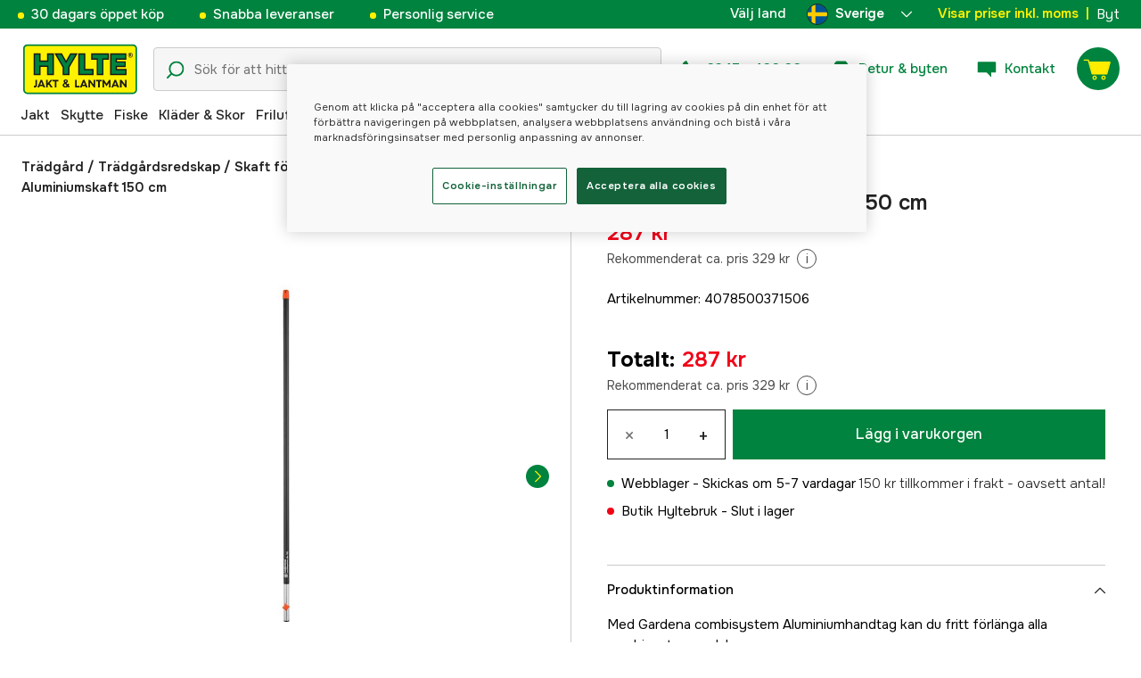

--- FILE ---
content_type: text/html; charset=utf-8
request_url: https://www.hylte-lantman.com/gardena-aluminiumskaft-150-cm
body_size: 91758
content:
<!doctype html><html lang="sv"><head><meta charset="utf-8"/><meta name="viewport" content="width=device-width,initial-scale=1,shrink-to-fit=no"/><meta name="msapplication-TileColor" content="#006339"/><meta name="theme-color" content="#00833E"/><link rel="manifest" href="/manifest.json"/><link rel="shortcut icon" href="/favicon.ico"/><link rel="apple-touch-icon" sizes="180x180" href="/apple-touch-icon.png"/><link rel="icon" type="image/png" sizes="32x32" href="/favicon-32x32.png"/><link rel="icon" type="image/png" sizes="16x16" href="/favicon-16x16.png"/><link rel="mask-icon" href="/safari-pinned-tab.svg" color="#006339"/><link rel="preload" href="/static/media/Onest.5a66f0847a2a54abca94.woff2" as="font" crossorigin/><link href="/static/js/3741.5cb86123.js" rel="preload" as="script" /><link href="/static/js/main.f6b5b076.js" rel="preload" as="script" /><link href="/static/js/5326.40c7d407.chunk.js" rel="preload" as="script" /><link href="/static/js/4552.e8ffc6af.chunk.js" rel="preload" as="script" /><link href="/static/js/3734.74d0a5f8.chunk.js" rel="preload" as="script" /><link href="/static/js/Navbar.56752986.chunk.js" rel="preload" as="script" /><link href="/static/js/Sweden.c9040961.chunk.js" rel="preload" as="script" /><link href="/static/js/Denmark.83ebb8a5.chunk.js" rel="preload" as="script" /><link href="/static/js/Finland.6dc42a49.chunk.js" rel="preload" as="script" /><link href="/static/js/Norway.1500b0b5.chunk.js" rel="preload" as="script" /><link href="/static/js/Germany.b11ed3fd.chunk.js" rel="preload" as="script" /><link href="/static/js/7461.37380568.chunk.js" rel="preload" as="script" /><link href="/static/js/ProductPage.7ab7780d.chunk.js" rel="preload" as="script" /><link href="https://cdnjs.cloudflare.com/polyfill/v3/polyfill.min.js?features=Array.from%2CArray.prototype.find%2CArray.prototype.findIndex%2CArray.prototype.includes%2CArray.prototype.values%2CIntersectionObserver%2CNodeList.prototype.forEach%2CObject.entries%2CObject.values%2CWeakSet%2CNumber.EPSILON%2CArray.prototype.%40%40iterator%2Cfetch%2CEvent%2Cdefault" rel="preload" as="script" crossorigin="anonymous" /><link href="/static/js/sv_se-json.d4f6f047.chunk.js" rel="preload" as="script" /><link href="https://kkcom9l8qc-dsn.algolia.net" rel="preconnect" /><title data-rh="true">Gardena Aluminiumskaft 150 cm - Skaft för handredskap - Hylte Jakt &amp; Lantman</title><meta data-rh="true" name="description" content="Med Gardena combisystem Aluminiumhandtag kan du fritt förlänga alla combisystem-redskap.
Lätt och stabilt
Handtagen är tillverkade av kvalitetsaluminium för ..."/><meta data-rh="true" property="og:type" content="product"/><meta data-rh="true" property="og:title" content="Gardena Aluminiumskaft 150 cm"/><meta data-rh="true" property="og:description" content="Med Gardena combisystem Aluminiumhandtag kan du fritt förlänga alla combisystem-redskap.
Lätt och stabilt
Handtagen är tillverkade av kvalitetsaluminium för ..."/><meta data-rh="true" property="og:image" content="https://cdn.hylte-lantman.com/d5bcaed9-2630-43fc-8967-ac1b1672ab78"/><meta data-rh="true" property="og:url" content="https://www.hylte-lantman.com/gardena-aluminiumskaft-150-cm"/><meta data-rh="true" property="og:locale" content="sv_SE"/><meta data-rh="true" property="og:price:amount" content="287.00"/><meta data-rh="true" property="og:price:currency" content="SEK"/><meta data-rh="true" property="product:brand" content="Gardena"/><meta data-rh="true" property="product:availability" content="in_stock"/><meta data-rh="true" property="product:condition" content="new"/><meta data-rh="true" property="product:locale" content="sv_SE"/><meta data-rh="true" property="product:price:amount" content="287.00"/><meta data-rh="true" property="product:price:currency" content="SEK"/><link data-rh="true" rel="canonical" href="https://www.hylte-lantman.com/gardena-aluminiumskaft-150-cm"/><link data-rh="true" rel="alternate" href="https://www.hylte.no/gardena-combisystem-aluminiumskaft" hrefLang="nb"/><link data-rh="true" rel="alternate" href="https://www.hylte-lantman.com/gardena-aluminiumskaft-150-cm" hrefLang="sv"/><link data-rh="true" rel="alternate" href="https://www.hylte.dk/gardena-combisystem-aluminiumskaft-pa-150-cm" hrefLang="da"/><link data-rh="true" rel="alternate" href="https://www.hylte.fi/gardena-combisystem-alumiinivarsi-150" hrefLang="fi"/><link data-rh="true" rel="alternate" href="https://www.hylte.de/gardena-aluminiumstiel-150-cm" hrefLang="de"/><script data-rh="true" type="application/ld+json">{
  "@context": "http://schema.org",
  "@graph": [
    {
      "@type": "Product",
      "name": "Gardena Aluminiumskaft 150 cm",
      "image": [
        "https://cdn.hylte-lantman.com/d5bcaed9-2630-43fc-8967-ac1b1672ab78?m=pad&f=jpg",
        "https://cdn.hylte-lantman.com/053f07a4-52f8-4f83-8080-9a221f03319e",
        "https://cdn.hylte-lantman.com/eb692674-63fd-4af4-a0f1-abe49f0d9a92",
        "https://cdn.hylte-lantman.com/52c69333-8562-464e-a541-0eb9e6582343"
      ],
      "description": "Med Gardena combisystem Aluminiumhandtag kan du fritt förlänga alla combisystem-redskap.\n<h2>Lätt och stabilt</h2>\nHandtagen är tillverkade av kvalitetsaluminium för att vara lätta och stabila, trots en längd på totalt 150 cm.\n<h2><br />Bekväm att använda</h2>\nHandtagen ligger bra i handen tack vare den fårade plastbeläggningen.\n<h2><br />Säker anslutning</h2>\nSkruven för att fästa combisystem-redskapet sitter fästad så att du inte tappar bort den. Den stora fästskruven garanterar en drag- och vridresistent handtagsanslutning.\n<h2><br />Garanti</h2>\nGardena ger hela 25 års garanti på den här produkten. *För detaljerade garantivillkor, se den bifogade bruksanvisningen eller besök <a href=\"https://www.gardena.com/se/warranty/\">www.gardena.com/warranty. </a><br /><br /><strong>Tips! Använd ett längre handtag när du skjuter och drar; och ett kortare när du hackar.</strong>",
      "sku": "1000112948",
      "productID": "4078500371506",
      "gtin13": "4078500371506",
      "mpn": "03715-20",
      "brand": {
        "@type": "Brand",
        "name": "Gardena"
      },
      "offers": {
        "@type": "Offer",
        "url": "https://www.hylte-lantman.com/gardena-aluminiumskaft-150-cm",
        "priceCurrency": "SEK",
        "price": "287.00",
        "priceSpecification": {
          "@type": "UnitPriceSpecification",
          "price": "287.00",
          "priceCurrency": "SEK"
        },
        "itemCondition": "http://schema.org/NewCondition",
        "availability": "http://schema.org/InStock",
        "seller": {
          "@type": "Organization",
          "name": "Hylte Jakt & Lantman"
        },
        "shippingDetails": {
          "@type": "OfferShippingDetails",
          "shippingRate": {
            "@type": "MonetaryAmount",
            "value": "71.2",
            "currency": "SEK"
          },
          "shippingDestination": [
            {
              "@type": "DefinedRegion",
              "addressCountry": "SE"
            }
          ]
        }
      }
    }
  ]
}</script><script data-rh="true" type="application/ld+json">{
  "@context": "http://schema.org",
  "@type": "BreadcrumbList",
  "itemListElement": [
    {
      "@type": "ListItem",
      "position": 1,
      "name": "Trädgård",
      "item": "https://www.hylte-lantman.com/tradgard"
    },
    {
      "@type": "ListItem",
      "position": 2,
      "name": "Trädgårdsredskap",
      "item": "https://www.hylte-lantman.com/tradgardsredskap"
    },
    {
      "@type": "ListItem",
      "position": 3,
      "name": "Skaft för handredskap",
      "item": "https://www.hylte-lantman.com/skaft-for-handredskap"
    },
    {
      "@type": "ListItem",
      "position": 4,
      "name": "Gardena Aluminiumskaft 150 cm"
    }
  ]
}</script><link data-chunk="main" rel="preload" as="style" href="/static/css/main.b45ad7a5.css">
<link data-chunk="main" rel="preload" as="script" href="/static/js/3741.5cb86123.js">
<link data-chunk="main" rel="preload" as="script" href="/static/js/main.f6b5b076.js">
<link data-chunk="Navbar" rel="preload" as="script" href="/static/js/5326.40c7d407.chunk.js">
<link data-chunk="Navbar" rel="preload" as="script" href="/static/js/4552.e8ffc6af.chunk.js">
<link data-chunk="Navbar" rel="preload" as="script" href="/static/js/3734.74d0a5f8.chunk.js">
<link data-chunk="Navbar" rel="preload" as="script" href="/static/js/Navbar.56752986.chunk.js">
<link data-chunk="Sweden" rel="preload" as="script" href="/static/js/Sweden.c9040961.chunk.js">
<link data-chunk="Denmark" rel="preload" as="script" href="/static/js/Denmark.83ebb8a5.chunk.js">
<link data-chunk="Finland" rel="preload" as="script" href="/static/js/Finland.6dc42a49.chunk.js">
<link data-chunk="Norway" rel="preload" as="script" href="/static/js/Norway.1500b0b5.chunk.js">
<link data-chunk="Germany" rel="preload" as="script" href="/static/js/Germany.b11ed3fd.chunk.js">
<link data-chunk="ProductPage" rel="preload" as="script" href="/static/js/7461.37380568.chunk.js">
<link data-chunk="ProductPage" rel="preload" as="script" href="/static/js/ProductPage.7ab7780d.chunk.js"><style type="text/css" data-chunk="main">
/*! sanitize.css v8.0.0 | CC0 License | github.com/csstools/sanitize.css */*,:after,:before{background-repeat:no-repeat;box-sizing:border-box}:after,:before{text-decoration:inherit;vertical-align:inherit}html{-ms-text-size-adjust:100%;-webkit-text-size-adjust:100%;cursor:default;line-height:1.15;-moz-tab-size:4;-o-tab-size:4;tab-size:4;word-break:break-word}body{margin:0}h1{font-size:2em;margin:.67em 0}hr{height:0;overflow:visible}main{display:block}nav ol,nav ul{list-style:none}pre{font-size:1em}a{background-color:transparent}abbr[title]{text-decoration:underline;-webkit-text-decoration:underline dotted;text-decoration:underline dotted}b,strong{font-weight:bolder}code,kbd,samp{font-size:1em}small{font-size:80%}audio,canvas,iframe,img,svg,video{vertical-align:middle}audio,video{display:inline-block}audio:not([controls]){display:none;height:0}img{border-style:none}svg:not([fill]){fill:currentColor}svg:not(:root){overflow:hidden}table{border-collapse:collapse}button,input,select,textarea{font-family:inherit;font-size:inherit;line-height:inherit}button,input,select{margin:0}button{overflow:visible;text-transform:none}[type=button],[type=reset],[type=submit],button{-webkit-appearance:button}fieldset{padding:.35em .75em .625em}input{overflow:visible}legend{color:inherit;display:table;max-width:100%;white-space:normal}progress{display:inline-block;vertical-align:baseline}select{text-transform:none}textarea{margin:0;overflow:auto;resize:vertical}[type=checkbox],[type=radio]{padding:0}[type=search]{-webkit-appearance:textfield;outline-offset:-2px}::-webkit-inner-spin-button,::-webkit-outer-spin-button{height:auto}::-webkit-input-placeholder{color:inherit;opacity:.54}::-webkit-search-decoration{-webkit-appearance:none}::-webkit-file-upload-button{-webkit-appearance:button;font:inherit}::-moz-focus-inner{border-style:none;padding:0}:-moz-focusring{outline:1px dotted ButtonText}:-moz-ui-invalid{box-shadow:none}details,dialog{display:block}dialog{background-color:#fff;border:solid;color:#000;height:-moz-fit-content;height:fit-content;left:0;margin:auto;padding:1em;position:absolute;right:0;width:-moz-fit-content;width:fit-content}dialog:not([open]){display:none}summary{display:list-item}canvas{display:inline-block}template{display:none}[tabindex],a,area,button,input,label,select,summary,textarea{touch-action:manipulation}[hidden]{display:none}[aria-busy=true]{cursor:progress}[aria-controls]{cursor:pointer}[aria-disabled=true],[disabled]{cursor:not-allowed}[aria-hidden=false][hidden]:not(:focus){clip:rect(0,0,0,0);display:inherit;position:absolute}
/*# sourceMappingURL=main.b45ad7a5.css.map*/
</style><style type="text/css"></style><script>window.__EMOTION_IDS__=[];</script><script>window.__SERVER_RENDER_BREAKPOINT__={"breakpointLabel":"xl","breakpointIndex":4};</script><script>window.__APPLICATION_LOCALE_KEY__="sv_se";</script><script>window.__INITIAL_PROMISES_CONTEXT__={"promises":{},"responses":{}};</script><script>window.isMobile=false;</script></head><body><div id="root"><style data-emotion="css-global hugcbc">@font-face{font-family:Onest;font-style:normal;font-weight:100 900;src:url('/static/media/Onest.5a66f0847a2a54abca94.woff2') format('woff2');font-display:swap;}*,*::before,*::after{box-sizing:border-box;}input:focus{outline:none;}::-ms-clear{display:none;}button{padding:0;border:none;font:inherit;color:inherit;background-color:transparent;cursor:pointer;outline:none;-webkit-tap-highlight-color:rgba(0, 0, 0, 0);}button:active,button:focus{outline:0;}a{color:inherit;-webkit-text-decoration:none;text-decoration:none;}p,h1,h2,h3,h4,h5,h6{margin:0;}ul{list-style-type:none;margin:0;padding:0;}html{height:100%;font-family:'Onest';}body{min-height:100%;padding:0;margin:0;font-size:15px;line-height:1.571428571;font-weight:400;-webkit-font-smoothing:antialiased;-moz-osx-font-smoothing:grayscale;overflow-x:hidden;}body.prevent-scroll{overflow:hidden;}@supports (-webkit-overflow-scrolling: touch){body.prevent-scroll{position:fixed;width:100%;}}#root{height:100%;}#ot-sdk-btn-floating.ot-floating-button:hover::before{-webkit-transform:translate(-4em, -50%) scale(1)!important;-moz-transform:translate(-4em, -50%) scale(1)!important;-ms-transform:translate(-4em, -50%) scale(1)!important;transform:translate(-4em, -50%) scale(1)!important;}#ot-sdk-btn-floating.ot-floating-button::before{border:5px solid transparent!important;border-right-width:0px!important;border-left-color:#333!important;}#ot-sdk-btn-floating.ot-floating-button:hover::after{-webkit-transform:translate(-15.9em,-50%) scale(1)!important;-moz-transform:translate(-15.9em,-50%) scale(1)!important;-ms-transform:translate(-15.9em,-50%) scale(1)!important;transform:translate(-15.9em,-50%) scale(1)!important;}#ot-sdk-btn-floating.ot-floating-button{-webkit-animation:customFloatingBtnIntro 800ms ease 0ms 1 forwards!important;animation:customFloatingBtnIntro 800ms ease 0ms 1 forwards!important;}@-webkit-keyframes customFloatingBtnIntro{0%{opacity:0;right:-75px;}100%{opacity:1;right:1%;}}@keyframes customFloatingBtnIntro{0%{opacity:0;right:-75px;}100%{opacity:1;right:1%;}}.theme-dogger{--color-brand-dogger-red:#CD171B;--color-brand-duab-red:#E32321;--color-brand-hylte-green:#00833E;--color-brand-hylte-yellow:#FFF200;--color-brand-mk-orange:#FA6000;--color-brand-mk-orange-light:#FB701A;--color-brand-mk-green:#00BA2C;--color-brand-mk-green-light:#33C856;--color-base-black:#000000;--color-base-transparent:transparent;--color-base-white:#FFFFFF;--color-image-placeholder:#EFEFEF;--color-base-black-0:rgba(0, 0, 0, 0);--color-base-black-25:rgba(0, 0, 0, 0.25);--color-base-black-50:rgba(0, 0, 0, 0.50);--color-base-black-75:rgba(0, 0, 0, 0.75);--color-base-white-0:rgba(255, 255, 255, 0);--color-base-white-25:rgba(255, 255, 255, 0.25);--color-base-white-50:rgba(255, 255, 255, 0.50);--color-base-white-75:rgba(255, 255, 255, 0.75);--color-grey-100:#EFEFEF;--color-grey-200:#D0D0D0;--color-grey-300:#767676;--color-grey-400:#444444;--color-grey-500:#4D4D4D;--color-grey-600:#222222;--color-grey-700:#F6F6F6;--col-status-neutral:#F8F1DA;--col-status-success:#DAF8E6;--col-status-error:#F8DADA;--col-status-invalid:#F6F6F6;--col-border:#EDEDED;--col-border-secondary:#000000;--theme:dogger;--col-ui-primary:var(--color-base-black);--col-ui-primary-inv:var(--color-base-white);--col-ui-secondary:var(--color-grey-400);--col-ui-tertiary:var(--color-grey-300);--col-brand-primary:var(--color-brand-dogger-red);--col-brand-secondary:var(--color-grey-100);--col-brand-on-primary:var(--color-base-white);--col-brand-on-secondary:var(--color-base-black);--col-text-shadow:var(--color-base-white-25);--col-background:var(--color-base-white);--col-background-transparent:var(--color-base-white-0);--col-surface:var(--color-grey-700);--col-ui-border:var(--color-grey-200);--col-cta-fill-primary:var(--color-brand-dogger-red);}.theme-duab{--color-brand-dogger-red:#CD171B;--color-brand-duab-red:#E32321;--color-brand-hylte-green:#00833E;--color-brand-hylte-yellow:#FFF200;--color-brand-mk-orange:#FA6000;--color-brand-mk-orange-light:#FB701A;--color-brand-mk-green:#00BA2C;--color-brand-mk-green-light:#33C856;--color-base-black:#000000;--color-base-transparent:transparent;--color-base-white:#FFFFFF;--color-image-placeholder:#EFEFEF;--color-base-black-0:rgba(0, 0, 0, 0);--color-base-black-25:rgba(0, 0, 0, 0.25);--color-base-black-50:rgba(0, 0, 0, 0.50);--color-base-black-75:rgba(0, 0, 0, 0.75);--color-base-white-0:rgba(255, 255, 255, 0);--color-base-white-25:rgba(255, 255, 255, 0.25);--color-base-white-50:rgba(255, 255, 255, 0.50);--color-base-white-75:rgba(255, 255, 255, 0.75);--color-grey-100:#EFEFEF;--color-grey-200:#D0D0D0;--color-grey-300:#767676;--color-grey-400:#444444;--color-grey-500:#4D4D4D;--color-grey-600:#222222;--color-grey-700:#F6F6F6;--col-status-neutral:#F8F1DA;--col-status-success:#DAF8E6;--col-status-error:#F8DADA;--col-status-invalid:#F6F6F6;--col-border:#EDEDED;--col-border-secondary:#000000;--theme:duab;--col-ui-primary:var(--color-base-black);--col-ui-primary-inv:var(--color-base-white);--col-ui-secondary:var(--color-grey-400);--col-ui-tertiary:var(--color-grey-300);--col-brand-primary:var(--color-brand-duab-red);--col-brand-secondary:var(--color-grey-100);--col-brand-on-primary:var(--color-base-white);--col-brand-on-secondary:var(--color-base-black);--col-text-shadow:var(--color-base-white-25);--col-background:var(--color-base-white);--col-background-transparent:var(--color-base-white-0);--col-surface:var(--color-grey-700);--col-ui-border:var(--color-grey-200);--col-cta-fill-primary:var(--color-brand-duab-red);}.theme-hylte{--color-brand-dogger-red:#CD171B;--color-brand-duab-red:#E32321;--color-brand-hylte-green:#00833E;--color-brand-hylte-yellow:#FFF200;--color-brand-mk-orange:#FA6000;--color-brand-mk-orange-light:#FB701A;--color-brand-mk-green:#00BA2C;--color-brand-mk-green-light:#33C856;--color-base-black:#000000;--color-base-transparent:transparent;--color-base-white:#FFFFFF;--color-image-placeholder:#EFEFEF;--color-base-black-0:rgba(0, 0, 0, 0);--color-base-black-25:rgba(0, 0, 0, 0.25);--color-base-black-50:rgba(0, 0, 0, 0.50);--color-base-black-75:rgba(0, 0, 0, 0.75);--color-base-white-0:rgba(255, 255, 255, 0);--color-base-white-25:rgba(255, 255, 255, 0.25);--color-base-white-50:rgba(255, 255, 255, 0.50);--color-base-white-75:rgba(255, 255, 255, 0.75);--color-grey-100:#EFEFEF;--color-grey-200:#D0D0D0;--color-grey-300:#767676;--color-grey-400:#444444;--color-grey-500:#4D4D4D;--color-grey-600:#222222;--color-grey-700:#F6F6F6;--col-status-neutral:#F8F1DA;--col-status-success:#DAF8E6;--col-status-error:#F8DADA;--col-status-invalid:#F6F6F6;--col-border:#EDEDED;--col-border-secondary:#000000;--theme:hylte;--col-ui-primary:var(--color-base-black);--col-ui-primary-inv:var(--color-base-white);--col-ui-secondary:var(--color-grey-400);--col-ui-tertiary:var(--color-grey-300);--col-brand-primary:var(--color-brand-hylte-green);--col-brand-secondary:var(--color-brand-hylte-yellow);--col-brand-on-primary:var(--color-brand-hylte-yellow);--col-brand-on-secondary:var(--color-brand-hylte-green);--col-text-shadow:var(--color-base-white-25);--col-background:var(--color-base-white);--col-background-transparent:var(--color-base-white-0);--col-surface:var(--color-grey-700);--col-ui-border:var(--color-grey-200);--col-cta-fill-primary:var(--color-brand-hylte-green);}.theme-maskinklippet{--color-brand-dogger-red:#CD171B;--color-brand-duab-red:#E32321;--color-brand-hylte-green:#00833E;--color-brand-hylte-yellow:#FFF200;--color-brand-mk-orange:#FA6000;--color-brand-mk-orange-light:#FB701A;--color-brand-mk-green:#00BA2C;--color-brand-mk-green-light:#33C856;--color-base-black:#000000;--color-base-transparent:transparent;--color-base-white:#FFFFFF;--color-image-placeholder:#EFEFEF;--color-base-black-0:rgba(0, 0, 0, 0);--color-base-black-25:rgba(0, 0, 0, 0.25);--color-base-black-50:rgba(0, 0, 0, 0.50);--color-base-black-75:rgba(0, 0, 0, 0.75);--color-base-white-0:rgba(255, 255, 255, 0);--color-base-white-25:rgba(255, 255, 255, 0.25);--color-base-white-50:rgba(255, 255, 255, 0.50);--color-base-white-75:rgba(255, 255, 255, 0.75);--color-grey-100:#EFEFEF;--color-grey-200:#D0D0D0;--color-grey-300:#767676;--color-grey-400:#444444;--color-grey-500:#4D4D4D;--color-grey-600:#222222;--color-grey-700:#F6F6F6;--col-status-neutral:#F8F1DA;--col-status-success:#DAF8E6;--col-status-error:#F8DADA;--col-status-invalid:#F6F6F6;--col-border:#EDEDED;--col-border-secondary:#000000;--theme:maskinklippet;--col-ui-primary:var(--color-base-black);--col-ui-primary-inv:var(--color-base-white);--col-ui-secondary:var(--color-grey-400);--col-ui-tertiary:var(--color-grey-300);--col-brand-primary:var(--color-brand-mk-orange);--col-brand-secondary:var(--color-brand-mk-green);--col-brand-on-primary:var(--color-base-black);--col-brand-on-secondary:var(--color-brand-mk-green);--col-text-shadow:var(--color-base-white-25);--col-background:var(--color-base-white);--col-background-transparent:var(--color-base-white-0);--col-surface:var(--color-grey-700);--col-ui-border:var(--color-grey-200);--col-cta-fill-primary:var(--color-brand-mk-orange);}.theme-frishop{--color-brand-dogger-red:#CD171B;--color-brand-duab-red:#E32321;--color-brand-hylte-green:#00833E;--color-brand-hylte-yellow:#FFF200;--color-brand-mk-orange:#FA6000;--color-brand-mk-orange-light:#FB701A;--color-brand-mk-green:#00BA2C;--color-brand-mk-green-light:#33C856;--color-base-black:#000000;--color-base-transparent:transparent;--color-base-white:#FFFFFF;--color-image-placeholder:#EFEFEF;--color-base-black-0:rgba(0, 0, 0, 0);--color-base-black-25:rgba(0, 0, 0, 0.25);--color-base-black-50:rgba(0, 0, 0, 0.50);--color-base-black-75:rgba(0, 0, 0, 0.75);--color-base-white-0:rgba(255, 255, 255, 0);--color-base-white-25:rgba(255, 255, 255, 0.25);--color-base-white-50:rgba(255, 255, 255, 0.50);--color-base-white-75:rgba(255, 255, 255, 0.75);--color-grey-100:#EFEFEF;--color-grey-200:#D0D0D0;--color-grey-300:#767676;--color-grey-400:#444444;--color-grey-500:#4D4D4D;--color-grey-600:#222222;--color-grey-700:#F6F6F6;--col-status-neutral:#F8F1DA;--col-status-success:#DAF8E6;--col-status-error:#F8DADA;--col-status-invalid:#F6F6F6;--col-border:#EDEDED;--col-border-secondary:#000000;--theme:frishop;--col-ui-primary:var(--color-base-black);--col-ui-primary-inv:var(--color-base-white);--col-ui-secondary:var(--color-grey-400);--col-ui-tertiary:var(--color-grey-300);--col-brand-primary:var(--color-brand-mk-orange);--col-brand-secondary:var(--color-brand-mk-green);--col-brand-on-primary:var(--color-base-black);--col-brand-on-secondary:var(--color-brand-mk-green);--col-text-shadow:var(--color-base-white-25);--col-background:var(--color-base-white);--col-background-transparent:var(--color-base-white-0);--col-surface:var(--color-grey-700);--col-ui-border:var(--color-grey-200);--col-cta-fill-primary:var(--color-brand-mk-green);}:root{--color-brand-dogger-red:#CD171B;--color-brand-duab-red:#E32321;--color-brand-hylte-green:#00833E;--color-brand-hylte-yellow:#FFF200;--color-brand-mk-orange:#FA6000;--color-brand-mk-orange-light:#FB701A;--color-brand-mk-green:#00BA2C;--color-brand-mk-green-light:#33C856;--color-base-black:#000000;--color-base-transparent:transparent;--color-base-white:#FFFFFF;--color-image-placeholder:#EFEFEF;--color-base-black-0:rgba(0, 0, 0, 0);--color-base-black-25:rgba(0, 0, 0, 0.25);--color-base-black-50:rgba(0, 0, 0, 0.50);--color-base-black-75:rgba(0, 0, 0, 0.75);--color-base-white-0:rgba(255, 255, 255, 0);--color-base-white-25:rgba(255, 255, 255, 0.25);--color-base-white-50:rgba(255, 255, 255, 0.50);--color-base-white-75:rgba(255, 255, 255, 0.75);--color-grey-100:#EFEFEF;--color-grey-200:#D0D0D0;--color-grey-300:#767676;--color-grey-400:#444444;--color-grey-500:#4D4D4D;--color-grey-600:#222222;--color-grey-700:#F6F6F6;--col-status-neutral:#F8F1DA;--col-status-success:#DAF8E6;--col-status-error:#F8DADA;--col-status-invalid:#F6F6F6;--col-border:#EDEDED;--col-border-secondary:#000000;--theme:hylte;--col-ui-primary:var(--color-base-black);--col-ui-primary-inv:var(--color-base-white);--col-ui-secondary:var(--color-grey-400);--col-ui-tertiary:var(--color-grey-300);--col-brand-primary:var(--color-brand-hylte-green);--col-brand-secondary:var(--color-brand-hylte-yellow);--col-brand-on-primary:var(--color-brand-hylte-yellow);--col-brand-on-secondary:var(--color-brand-hylte-green);--col-text-shadow:var(--color-base-white-25);--col-background:var(--color-base-white);--col-background-transparent:var(--color-base-white-0);--col-surface:var(--color-grey-700);--col-ui-border:var(--color-grey-200);--col-cta-fill-primary:var(--color-brand-hylte-green);}</style><style data-emotion="css 1imywlt">.css-1imywlt{width:100%;min-height:100vh;position:relative;background-color:#F1F1F1;}</style><div class="product css-1imywlt"><style data-emotion="css k9nlfz">.css-k9nlfz{display:-webkit-box;display:-webkit-flex;display:-ms-flexbox;display:flex;position:relative;-webkit-align-items:center;-webkit-box-align:center;-ms-flex-align:center;align-items:center;z-index:12;padding:8px 0;background-color:#00833E;-webkit-box-pack:left;-ms-flex-pack:left;-webkit-justify-content:left;justify-content:left;}@media (max-width: 1199px){.css-k9nlfz{-webkit-box-pack:center;-ms-flex-pack:center;-webkit-justify-content:center;justify-content:center;}}@media (min-width: 768px){.css-k9nlfz{padding:5px 0;height:32px;}}</style><div id="uspRow" class="css-k9nlfz"><div class="css-1iy7wl9"><style data-emotion="css 3vq6r1">.css-3vq6r1{margin:0 12px;color:#fff200;font-size:10px;line-height:12px;font-weight:500;white-space:nowrap;}@media screen and (min-width: 583px){.css-3vq6r1{color:#ffffff;margin:0 20px;font-size:12px;line-height:1.5;font-size:15px;}.css-3vq6r1:before{content:'';display:inline-block;height:7px;width:7px;background-color:#fff200;border-radius:100%;margin-right:8px;}}</style><span class="css-3vq6r1">30 dagars öppet köp</span></div><div class="css-1iy7wl9"><span class="css-3vq6r1">Snabba leveranser</span></div><div class="css-1iy7wl9"><span class="css-3vq6r1">Personlig service</span></div><div class="css-1iy7wl9"><style data-emotion="css s5k1zy">.css-s5k1zy{display:none;position:absolute;top:4px;right:24px;}@media (min-width: 1200px){.css-s5k1zy{display:-webkit-box;display:-webkit-flex;display:-ms-flexbox;display:flex;}}</style><div class="css-s5k1zy"><style data-emotion="css iyzqra">.css-iyzqra{display:none;margin-right:16px;}@media (min-width: 768px){.css-iyzqra{display:-webkit-box;display:-webkit-flex;display:-ms-flexbox;display:flex;}}</style><div class="css-iyzqra"><style data-emotion="css 3aih8p">.css-3aih8p{margin-right:8px;color:#ffffff;font-weight:500;}</style><div class="css-3aih8p">Välj land</div><style data-emotion="css 1511nl9">.css-1511nl9{display:none;position:fixed;left:0;right:0;bottom:0;top:0;background-color:rgba(0, 0, 0, 0.6);z-index:1;}.css-1511nl9.is-open{display:inline;}</style><div class="css-1511nl9"></div><style data-emotion="css 19wg8zy">.css-19wg8zy{z-index:2;font-style:normal;position:relative;width:147px;color:#ffffff;margin:-6px 0;}.css-19wg8zy div{height:100%;-webkit-box-pack:center;-ms-flex-pack:center;-webkit-justify-content:center;justify-content:center;}</style><div class="css-19wg8zy"><style data-emotion="css 1c8p2ae">.css-1c8p2ae.is-open{background:#E5E5E5;color:black;font-weight:600;}</style><div class="css-1c8p2ae"><style data-emotion="css c6fhx4">.css-c6fhx4{height:100%;width:100%;display:-webkit-box;display:-webkit-flex;display:-ms-flexbox;display:flex;-webkit-align-items:center;-webkit-box-align:center;-ms-flex-align:center;align-items:center;-webkit-box-pack:center;-ms-flex-pack:center;-webkit-justify-content:center;justify-content:center;padding-left:16px;}.css-c6fhx4 svg.country-icon{border:1px solid #222222;border-radius:100%;position:relative;}.css-c6fhx4 span{font-weight:600;margin-left:8px;}</style><button type="button" aria-label="aria.show_more_of" class="css-c6fhx4"><style data-emotion="css ycx343">.css-ycx343{height:24px;width:24px;}</style><svg class="country-icon css-ycx343" viewBox="0 0 300 300" xmlns="http://www.w3.org/2000/svg"><circle cx="150" cy="150" r="150" fill="#005293"></circle><path fill="#fecb00" d="M120 3C98 8 77 17 60 30v90H3a148 148 0 0 0 0 60h57v90c17 13 38 23 60 27V180h177a148 148 0 0 0 0-60H120V3z"></path></svg><span>Sverige</span><style data-emotion="css 1225jug">.css-1225jug{margin-left:auto;margin-right:13px;width:12px;height:12px;direction:180;margin-left:auto;margin-right:13px;width:12px;height:12px;direction:180;-webkit-transition:-webkit-transform 0.4s cubic-bezier(0.165, 0.84, 0.44, 1);transition:transform 0.4s cubic-bezier(0.165, 0.84, 0.44, 1);transform-origin:center;-webkit-transform:rotateX(180deg);-moz-transform:rotateX(180deg);-ms-transform:rotateX(180deg);transform:rotateX(180deg);}</style><svg viewBox="0 0 22 12" xmlns="http://www.w3.org/2000/svg" class="css-1225jug"><path fill="#ffffff" stroke="#ffffff" stroke-width="0" fill-rule="evenodd" d="M11.005 0a.997.997 0 0 0-.707.293l-10.005 10a.999.999 0 1 0 1.414 1.414l9.298-9.293 9.288 9.282a.999.999 0 1 0 1.414-1.414L11.712.292A.997.997 0 0 0 11.005 0"></path></svg></button></div><style data-emotion="css mq2g9o">.css-mq2g9o{height:0px;position:absolute;width:100%;-webkit-transition:height 200ms cubic-bezier(0.46, 0.88, 0.7, 0.83);transition:height 200ms cubic-bezier(0.46, 0.88, 0.7, 0.83);border-top:none;overflow:hidden;background:#ffffff;color:#222222;border:none;border-bottom-left-radius:5px;border-bottom-right-radius:5px;}</style><ul class="css-mq2g9o"><style data-emotion="css 1o9x9ax">.css-1o9x9ax{width:100%;height:44px;list-style-type:none;display:-webkit-box;display:-webkit-flex;display:-ms-flexbox;display:flex;-webkit-align-items:center;-webkit-box-align:center;-ms-flex-align:center;align-items:center;padding-left:16px;}color:#4A4A4A .css-1o9x9ax a{display:block;}.css-1o9x9ax svg{margin-right:8px;border:1px solid #222222;border-radius:100%;}.css-1o9x9ax:hover{background:#F6F6F6;}</style><li class="css-1o9x9ax"><style data-emotion="css a3zbdy">.css-a3zbdy{-webkit-flex:1;-ms-flex:1;flex:1;}</style><a href="https://www.hylte.dk/gardena-combisystem-aluminiumskaft-pa-150-cm" target="_self" rel="noopener" class="css-a3zbdy" to="https://www.hylte.dk/gardena-combisystem-aluminiumskaft-pa-150-cm"><svg viewBox="0 0 300 300" xmlns="http://www.w3.org/2000/svg" class="css-ycx343"><circle cx="150" cy="150" r="150" fill="#c60c30"></circle><path fill="#fff" d="M122 3c-16 3-30 8-43 15v111H2a152 152 0 0 0 0 42h77v111c13 7 27 12 43 15V171h177a151 151 0 0 0 0-42H122V3z"></path></svg>Danmark</a></li><li class="css-1o9x9ax"><a href="https://www.hylte.fi/gardena-combisystem-alumiinivarsi-150" target="_self" rel="noopener" class="css-a3zbdy" to="https://www.hylte.fi/gardena-combisystem-alumiinivarsi-150"><svg viewBox="0 0 300 300" xmlns="http://www.w3.org/2000/svg" class="css-ycx343"><circle fill="#FFF" cx="150" cy="150" r="150"></circle><path fill="#003580" d="M122.7 2.5c-32 5.9-60.4 21.9-81.8 44.6v62H5.6C2 122.1 0 135.8 0 150s2 27.9 5.6 40.9h35.3v62c21.4 22.7 49.8 38.7 81.8 44.6V190.9h171.7c3.7-13 5.6-26.7 5.6-40.9s-2-27.9-5.6-40.9H122.7V2.5z"></path></svg>Suomi</a></li><li class="css-1o9x9ax"><a href="https://www.hylte.no/gardena-combisystem-aluminiumskaft" target="_self" rel="noopener" class="css-a3zbdy" to="https://www.hylte.no/gardena-combisystem-aluminiumskaft"><svg viewBox="0 0 300 300" xmlns="http://www.w3.org/2000/svg" class="css-ycx343"><circle stroke="null" fill="#EF2B2D" r="150" cy="150" cx="150"></circle><path clip-rule="evenodd" d="m134.73624,299.77823l0,-120.45078l162.09688,0a150.7306,151.3464 0 0 0 -0.2999,-60.22539l-161.79697,0l0,-118.94514a149.00617,149.61492 0 0 0 -59.98034,19.39258l0,99.55257l-71.82646,0a150.59564,151.2109 0 0 0 -0.2999,60.22539l72.12636,0l0,101.04315a149.00617,149.61492 0 0 0 59.98034,19.40763z" fill-rule="evenodd" fill="#fff"></path><path d="m119.74116,297.51978l0,-132.19473l179.19127,0a157.7483,158.39277 0 0 0 0,-30.71495l-179.19127,0l0,-132.19473a145.97716,146.57354 0 0 0 -29.99017,9.39516l0,122.79957l-89.22076,0a157.97323,158.61862 0 0 0 0,30.71495l89.22076,0l0,122.73934a146.12711,146.72411 0 0 0 29.99017,9.47044l0,-0.01506z" fill="#002868"></path></svg>Norge</a></li><li class="css-1o9x9ax"><a href="https://www.hylte.de/gardena-aluminiumstiel-150-cm" target="_self" rel="noopener" class="css-a3zbdy" to="https://www.hylte.de/gardena-aluminiumstiel-150-cm"><svg viewBox="0 0 22 22" xmlns="http://www.w3.org/2000/svg" class="css-ycx343"><clipPath id="a"><path d="M11 0c6.1 0 11 4.9 11 11s-4.9 11-11 11S0 17.1 0 11 4.9 0 11 0z" overflow="visible"></path></clipPath><g clip-path="url(#a)"><path fill="#CB2B1D" d="M0 7.5h22v7H0z"></path><path fill="#F6CF46" d="M0 14.5h22V22H0z"></path><path fill="#000000" d="M0 0h22v7.5H0z"></path></g><path fill="none" stroke="#4A4A4A" d="M11 .5C16.8.5 21.5 5.2 21.5 11S16.8 21.5 11 21.5.5 16.8.5 11 5.2.5 11 .5z"></path></svg>DE</a></li></ul></div></div><style data-emotion="css 1h81h44">.css-1h81h44{display:-webkit-box;display:-webkit-flex;display:-ms-flexbox;display:flex;}.css-1h81h44.disabled:hover>div{opacity:1;}.css-1h81h44.disabled>button{pointer-events:none;}</style><div id="vatBox" class="css-1h81h44"><style data-emotion="css 1qyuydv">.css-1qyuydv{color:#fff200;font-weight:600;}</style><p class="css-1qyuydv">Visar priser inkl. moms</p><style data-emotion="css 6ltjud">.css-6ltjud{margin-left:8px;margin-right:8px;margin-left:8px;margin-right:8px;color:#fff200;font-weight:600;}</style><p class="css-6ltjud">|</p><style data-emotion="css 1plelnr">.css-1plelnr{line-height:20px;color:#ffffff;}.css-1plelnr:hover{cursor:pointer;}</style><button class="css-1plelnr">Byt</button><style data-emotion="css pvlcsp">.css-pvlcsp{display:block;position:absolute;pointer-events:none;opacity:0;left:-90px;top:30px;padding:12px;border-radius:4px;color:#222222;border:1px solid #4A4A4A;background-color:#ffffff;-webkit-transition:opacity 300ms cubic-bezier(0.165, 0.84, 0.44, 1);transition:opacity 300ms cubic-bezier(0.165, 0.84, 0.44, 1);min-width:220px;z-index:1;}.css-pvlcsp:after{content:'';display:block;position:absolute;top:-20px;margin-left:-10px;left:66%;border:10px solid #4A4A4A;width:0;height:0;border-top-color:transparent;border-right-color:transparent;border-left-color:transparent;}</style><div class="css-pvlcsp"><span>Gör val i användarnamnet till vänster</span></div></div></div></div></div><style data-emotion="css 1qeioxt">.css-1qeioxt{height:120px;z-index:11;--width:100vw;top:0;width:100%;position:-webkit-sticky;position:sticky;pointer-events:none;}@media (min-width: 1024px){.css-1qeioxt{pointer-events:initial;}}@media all and (-ms-high-contrast: none){.css-1qeioxt{position:relative;left:0;right:0;}.css-1qeioxt.is-sticky{position:fixed;}.css-1qeioxt.is-sticky+*{margin-top:105px;}}.css-1qeioxt::after{content:'';position:absolute;top:0;left:50%;width:100%;height:100vh;background:rgba(0, 0, 0, 0.5);-webkit-transform:translateX(-50%);-moz-transform:translateX(-50%);-ms-transform:translateX(-50%);transform:translateX(-50%);z-index:-1;pointer-events:none;opacity:0;-webkit-transition:opacity 200ms ease-in-out;transition:opacity 200ms ease-in-out;}@media (hover: hover),(-ms-high-contrast: none){[data-prevent-scroll] .css-1qeioxt::after{width:var(--width);}}.css-1qeioxt[class$='is-open']::after{pointer-events:initial;opacity:1;}</style><header class="css-1qeioxt"><style data-emotion="css szqs1v">.css-szqs1v{width:100%;background:#ffffff;position:relative;z-index:12;}</style><div id="desktopNavbar" class="css-szqs1v"><style data-emotion="css 1ios9an">.css-1ios9an{padding:16px 24px 0;-webkit-align-items:center;-webkit-box-align:center;-ms-flex-align:center;align-items:center;background:#ffffff;margin-left:auto;margin-right:auto;position:relative;max-width:1680px;display:-webkit-box;display:-webkit-flex;display:-ms-flexbox;display:flex;}</style><div class="css-1ios9an"><style data-emotion="css 1hgsllu">.css-1hgsllu{display:-webkit-box;display:-webkit-flex;display:-ms-flexbox;display:flex;-webkit-flex-direction:column;-ms-flex-direction:column;flex-direction:column;}</style><div class="css-1hgsllu"><style data-emotion="css 1ntrk7j">.css-1ntrk7j{border:none;position:relative;width:132px;margin-right:16px;}.css-1ntrk7j:after{content:'';display:block;position:relative;height:0;width:100%;margin-top:44.44%;}.css-1ntrk7j svg{position:absolute;top:0;left:0;width:100%;height:100%;}</style><a class="css-1ntrk7j" href="/"><style data-emotion="css 1mjkjzx">.css-1mjkjzx{height:115px;width:257px;}</style><svg viewBox="0 0 257 115" locale="sv_SE" xmlns="http://www.w3.org/2000/svg" class="css-1mjkjzx"><title>Hylte Jakt &amp; Lantman</title><defs><path id="a" d="M0 .24h256.5v114.7H0z"></path></defs><g fill="none" fill-rule="evenodd"><mask id="b" fill="#fff"><use xlink:href="#a"></use></mask><path d="M256.5 102.82c0 6.7-5.48 12.18-12.18 12.18H12.19C5.48 115 0 109.52 0 102.82v-90.4C0 5.72 5.48.24 12.18.24h232.15c6.69 0 12.17 5.48 12.17 12.18v90.4" fill="#1A1919" mask="url(#b)"></path><path d="M12.18 112a9.12 9.12 0 0 1-6.49-2.7 9.12 9.12 0 0 1-2.7-6.48v-90.4c0-2.44.96-4.74 2.7-6.48a9.12 9.12 0 0 1 6.49-2.7h232.15c2.43 0 4.74.95 6.48 2.7a9.12 9.12 0 0 1 2.7 6.48v90.4c0 2.44-.96 4.75-2.7 6.49a9.12 9.12 0 0 1-6.49 2.7H12.19" fill="#00833E"></path><path d="M244.32 108.54c1.52 0 2.95-.6 4.04-1.68a5.67 5.67 0 0 0 1.68-4.04v-90.4c0-1.52-.6-2.95-1.68-4.04a5.67 5.67 0 0 0-4.04-1.68H12.19c-1.52 0-2.95.6-4.04 1.68a5.68 5.68 0 0 0-1.68 4.04v90.4c0 1.52.6 2.95 1.68 4.04a5.67 5.67 0 0 0 4.04 1.68h232.14" fill="#FFF200"></path><path d="M237.9 26.5h.6c.41 0 .7-.06.87-.19.16-.13.25-.3.25-.5 0-.21-.09-.38-.24-.51-.16-.13-.43-.2-.81-.2h-.67v1.4zm-1.4-2.38h2.52c.72 0 1.23.14 1.55.43.32.29.48.68.48 1.16 0 .38-.12.7-.37.98-.24.27-.62.47-1.15.6.22.08.38.17.48.26.14.13.3.32.45.57l.91 1.63h-1.66c-.54-1.07-.9-1.7-1.08-1.92-.19-.2-.37-.31-.56-.31-.04 0-.1 0-.17.02v2.21h-1.4v-5.63zm6.64 2.82a4.1 4.1 0 0 0-1.24-3.01 4.1 4.1 0 0 0-3-1.25 4.1 4.1 0 0 0-3.02 1.25 4.1 4.1 0 0 0-1.24 3 4.1 4.1 0 0 0 1.24 3.01 4.1 4.1 0 0 0 3.01 1.25 4.1 4.1 0 0 0 3-1.25 4.1 4.1 0 0 0 1.25-3zm1.03 0c0 .94-.24 1.82-.71 2.63a5.18 5.18 0 0 1-4.57 2.64 5.18 5.18 0 0 1-4.56-2.64 5.18 5.18 0 0 1 0-5.27 5.19 5.19 0 0 1 4.56-2.63 5.2 5.2 0 0 1 4.57 2.63c.47.82.7 1.7.7 2.64zM26.4 94.14c.36.1.95.14 1.42.14 1.75 0 2.01-1.11 2.01-2.39V80.85h3.64v10.83c0 2.96-.37 5.91-5.18 5.91-.61 0-1.25-.05-1.89-.16v-3.29M45.35 91.66l-2.4-5.99-2.4 5.98h4.8zm-4.02-10.81h3.24l6.8 16.48H47.5l-1.11-2.77H39.5l-1.12 2.77h-3.88l6.82-16.48zM53.34 80.85h3.64v7.35l6.37-7.35h4.32l-6.31 7.3 6.5 9.18h-4.28l-4.7-6.6-1.9 2.1v4.5h-3.64V80.85M72.43 84.16h-4.48v-3.31h12.52v3.3h-4.4v13.18h-3.64V84.16M96.63 86.06l.88-.67c.65-.5.97-1 .97-1.49 0-.42-.16-.77-.47-1.06-.31-.3-.73-.44-1.26-.44-.52 0-.92.13-1.22.39-.29.26-.43.55-.43.9 0 .4.24.88.73 1.45l.8.92zm-1.27 3.52c-.75.38-1.3.84-1.67 1.36a2.83 2.83 0 0 0-.56 1.64c0 .7.23 1.27.69 1.7.46.45 1.07.67 1.84.67.5 0 1-.1 1.47-.3.47-.2.98-.53 1.53-1l-3.3-4.07zm10.1 5.69l-1.96 2.5a11.47 11.47 0 0 1-2.77-1.94 7.01 7.01 0 0 1-2.18 1.36c-.77.3-1.69.44-2.75.44-2.1 0-3.7-.6-4.76-1.78a4.76 4.76 0 0 1-.27-6.09 7.93 7.93 0 0 1 2.9-2.25 9.26 9.26 0 0 1-1.3-1.96c-.3-.62-.44-1.2-.44-1.76 0-1.03.41-1.9 1.23-2.6.82-.72 1.99-1.08 3.5-1.08 1.47 0 2.61.38 3.44 1.12a3.55 3.55 0 0 1 .62 4.7A8.29 8.29 0 0 1 98.25 88l2.35 3.1c.28-.48.52-1.13.72-1.92l2.93.67c-.29 1.04-.54 1.8-.76 2.28-.21.48-.45.89-.7 1.2.37.35.84.72 1.41 1.12.58.4 1 .68 1.27.8zM117.01 80.85h3.64v13.17h6.44v3.31H117V80.85M138.75 91.66l-2.4-5.99-2.4 5.98h4.8zm-4.03-10.81h3.25l6.8 16.48h-3.87l-1.11-2.77h-6.89l-1.1 2.77h-3.89l6.81-16.48zM146.74 80.85h3.24l7.9 10.24V80.85h3.52v16.48h-2.98l-8.16-10.52v10.52h-3.52V80.85M167.79 84.16h-4.47v-3.31h12.5v3.3h-4.39v13.18h-3.64V84.16M177.75 80.85h3.05l5.65 8.44 5.65-8.44h3.05v16.48h-3.43V87.28l-5.27 7.8-5.3-7.8v10.05h-3.4V80.85M207.95 91.66l-2.4-5.99-2.4 5.98h4.8zm-4.02-10.81h3.24l6.8 16.48h-3.87l-1.11-2.77h-6.89l-1.1 2.77h-3.89l6.81-16.48zM215.94 80.85h3.24l7.9 10.24V80.85h3.52v16.48h-2.98l-8.16-10.52v10.52h-3.52V80.85M230.64 70.78H194.2V23.07h35.93V36.9h-20.86v3.35h19.44v12.88h-19.44v3.99h21.37v13.65zm-50.99 0H164.6v-33.8h-12.11V23.07h39.02v13.9h-11.85v33.81zm-21.82 0h-33.67V23.07h15.71v33.8h17.96v13.91zm-53.04 0H89.85V53.84L71.86 23.07H88.3l9.02 15.98 9.03-15.98h16.43l-17.99 30.77v16.94zm-34.31 0H55.4v-18.1H41.37v18.1H26.3V23.07h15.07v15.58h14.04V23.07h15.07v47.71z" fill="#1A1919"></path><path d="M197.03 67.95h30.78v-7.98h-21.38V50.3h19.45v-7.22h-19.45v-9.01h20.86V25.9h-30.26v42.05zm-29.6 0h9.39v-33.8h11.85V25.9h-33.35v8.24h12.1v33.8zm-40.43 0h28V59.7h-17.96V25.9H127v42.04zm-34.31 0h9.27V53.08l15.88-27.18H108L97.32 44.82 86.64 25.9H76.8L92.7 53.08v14.87zm-34.45 0h9.4V25.9h-9.4V41.5h-19.7V25.9h-9.4v42.05h9.4v-18.1h19.7v18.1z" fill="#00833E"></path></g></svg></a></div><style data-emotion="css ujv79a">.css-ujv79a{-webkit-flex:1;-ms-flex:1;flex:1;position:relative;display:-webkit-box;display:-webkit-flex;display:-ms-flexbox;display:flex;-webkit-flex-direction:column;-ms-flex-direction:column;flex-direction:column;}</style><div class="css-ujv79a"><style data-emotion="css 1sgq7rs">.css-1sgq7rs{display:-webkit-box;display:-webkit-flex;display:-ms-flexbox;display:flex;-webkit-align-items:center;-webkit-box-align:center;-ms-flex-align:center;align-items:center;width:100%;position:relative;z-index:2;height:48px;}</style><div class="css-1sgq7rs"><style data-emotion="css 474oo0">.css-474oo0{width:100%;position:absolute;top:0;left:0;height:49px;margin:0;-webkit-transition:all 100ms;transition:all 100ms;max-width:calc(1680px - 256px);}</style><div class="css-474oo0"><style data-emotion="css 12aj0an">.css-12aj0an{position:absolute;left:-5000px;z-index:-1;}</style><label for="search-input" class="css-12aj0an">Sök för att hitta</label><style data-emotion="css 1s1dtt8">.css-1s1dtt8{padding-left:45px;padding-right:73px;width:100%;height:100%;border-radius:4px;background-color:#F6F6F6;border:1px solid #CBCBCB;box-shadow:none;}.css-1s1dtt8[type='search']::-webkit-search-decoration,.css-1s1dtt8[type='search']::-webkit-search-cancel-button,.css-1s1dtt8[type='search']::-webkit-search-results-button,.css-1s1dtt8[type='search']::-webkit-search-results-decoration{display:none;}.css-1s1dtt8:focus{background:#ffffff;box-shadow:none;}.css-1s1dtt8::-ms-clear{display:none;}.css-1s1dtt8 input[type='text'],.css-1s1dtt8 input[type='number']{font-size:15px;}</style><input type="search" enterKeyHint="search" id="search-input" autoComplete="off" maxLength="100" placeholder="Sök för att hitta" value="" class="css-1s1dtt8"/><style data-emotion="css dy3e6m">.css-dy3e6m{position:absolute;top:14px;left:15px;-webkit-transform:rotate(90deg);-ms-transform:rotate(90deg);-webkit-transform:rotate(90deg);-moz-transform:rotate(90deg);-ms-transform:rotate(90deg);transform:rotate(90deg);border:none;background:none;cursor:pointer;}</style><button aria-label="Sökikon" class="css-dy3e6m"><style data-emotion="css 1f2uccp">.css-1f2uccp{height:20px;width:20px;}</style><svg viewBox="0 0 21 21" xmlns="http://www.w3.org/2000/svg" class="css-1f2uccp"><g fill="none" fill-rule="evenodd" transform="translate(1 1)" stroke="#00833E" stroke-width="2"><circle cx="8" cy="8" r="8"></circle><path stroke-linecap="round" d="M14 14l4.5 4.5"></path></g></svg></button></div></div><style data-emotion="css 1wouw2v">.css-1wouw2v{width:calc(100vw - 256px);position:absolute;background-color:#ffffff;max-width:calc(1680px - 256px);z-index:99999;overflow:hidden;top:0px;pointer-events:none;opacity:0;border-radius:4px;-webkit-transition:opacity 200ms ease-in-out;transition:opacity 200ms ease-in-out;}.css-1wouw2v.show-search{pointer-events:auto;opacity:1;}.css-1wouw2v.show-search #desktopSearch{-webkit-transition:top 200ms ease-in-out;transition:top 200ms ease-in-out;top:0;}</style><div class="css-1wouw2v"></div></div><div class="css-1hgsllu"><style data-emotion="css 18y3lrs">.css-18y3lrs{display:-webkit-box;display:-webkit-flex;display:-ms-flexbox;display:flex;}</style><div class="css-18y3lrs"><style data-emotion="css 1xuoswo">.css-1xuoswo{margin-left:10px;}</style><div class="css-1xuoswo"><style data-emotion="css g8yvnh">.css-g8yvnh{border:none;height:100%;color:#00833E;}</style><div class="css-g8yvnh"><style data-emotion="css e4ms52">.css-e4ms52{height:100%;-webkit-align-items:center;-webkit-box-align:center;-ms-flex-align:center;align-items:center;display:-webkit-box;display:-webkit-flex;display:-ms-flexbox;display:flex;}</style><div class="css-e4ms52"><style data-emotion="css 1w1l5cb">.css-1w1l5cb{height:48px;width:40px;-webkit-box-pack:center;-ms-flex-pack:center;-webkit-justify-content:center;justify-content:center;-webkit-align-items:center;-webkit-box-align:center;-ms-flex-align:center;align-items:center;display:-webkit-box;display:-webkit-flex;display:-ms-flexbox;display:flex;-webkit-user-select:none;-moz-user-select:none;-ms-user-select:none;user-select:none;-webkit-tap-highlight-color:transparent;}</style><div class="css-1w1l5cb"><style data-emotion="css 1e4l9dn">.css-1e4l9dn{width:18px;height:18px;color:#222222;}</style><svg viewBox="0 0 13 17" xmlns="http://www.w3.org/2000/svg" class="css-1e4l9dn"><path d="M5.153 13.836L1.301 7.164A4.148 4.148 0 0 1 2.82 1.498L4.423.572l2.074 3.592-2.078 1.2 3.852 6.672 2.078-1.2 2.074 3.592-1.603.926a4.148 4.148 0 0 1-5.667-1.518z" fill="#00833E" stroke="#00833E" stroke-width="" fill-rule="evenodd" stroke-linejoin="round"></path></svg></div><style data-emotion="css ppikzj">.css-ppikzj{font-size:15px;font-weight:500;color:#00833E;}</style><p class="css-ppikzj">0345 - 400 00</p></div></div></div><style data-emotion="css 1tkr7cv">.css-1tkr7cv{margin-left:24px;margin-right:24px;}</style><div class="css-1tkr7cv"><a class="css-g8yvnh" href="/returer-byten"><div class="css-e4ms52"><div class="css-1w1l5cb"><style data-emotion="css w192em">.css-w192em{width:17px;height:18px;}</style><svg viewBox="0 0 17 18" version="1.1" xmlns="http://www.w3.org/2000/svg" class="css-w192em"><g stroke-width="1.16" fill="none" fill-rule="evenodd"><path stroke="#00833E" fill="#00833E" stroke-linejoin="round" d="M3.62 1h9.7l2.15 2.37h-14zM1.47 3.37h14V17h-14z"></path><g stroke="#FFF"><path stroke-linecap="round" stroke-linejoin="round" d="M8.91 12.47L6.38 9.92 8.9 7.37"></path><path d="M7.08 9.9l8.39.02" stroke-linecap="square"></path></g><path d="M8.47 1.6v1.75" stroke="#00833E" stroke-linecap="square"></path></g></svg></div><style data-emotion="css 1l1n4xc">.css-1l1n4xc{font-size:15px;font-weight:500;}</style><p class="css-1l1n4xc">Retur &amp; byten</p></div></a></div><style data-emotion="css glhao8">.css-glhao8{margin-right:24px;}</style><div class="css-glhao8"><a class="css-g8yvnh" href="/kontakta-oss"><div class="css-e4ms52"><style data-emotion="css j6yc2b">.css-j6yc2b{margin-top:1px;height:48px;width:40px;-webkit-box-pack:center;-ms-flex-pack:center;-webkit-justify-content:center;justify-content:center;-webkit-align-items:center;-webkit-box-align:center;-ms-flex-align:center;align-items:center;display:-webkit-box;display:-webkit-flex;display:-ms-flexbox;display:flex;-webkit-user-select:none;-moz-user-select:none;-ms-user-select:none;user-select:none;-webkit-tap-highlight-color:transparent;}</style><div class="css-j6yc2b"><style data-emotion="css 1qgm4c5">.css-1qgm4c5{width:22px;height:18px;}</style><svg viewBox="0 0 22 18" version="1.1" xmlns="http://www.w3.org/2000/svg" class="css-1qgm4c5"><g fill="#00833E" stroke="#00833E" stroke-width="1.35" fill-rule="evenodd"><path d="M10.63 10.88L15.38 16V8h-4.75z"></path><path stroke-linecap="round" stroke-linejoin="round" d="M1.47 1h19v10.67h-19z"></path></g></svg></div><p class="css-1l1n4xc">Kontakt</p></div></a></div><div class="css-1iy7wl9"><div class="css-e4ms52"><style data-emotion="css 9klbfr">.css-9klbfr{position:relative;-webkit-box-pack:center;-ms-flex-pack:center;-webkit-justify-content:center;justify-content:center;-webkit-align-items:center;-webkit-box-align:center;-ms-flex-align:center;align-items:center;display:-webkit-box;display:-webkit-flex;display:-ms-flexbox;display:flex;-webkit-user-select:none;-moz-user-select:none;-ms-user-select:none;user-select:none;-webkit-tap-highlight-color:transparent;z-index:3;cursor:pointer;}</style><div class="css-9klbfr"><style data-emotion="css 6grgfm">.css-6grgfm{width:48px;height:48px;color:#222222;}</style><svg viewBox="0 0 48 48" xmlns="http://www.w3.org/2000/svg" class="css-6grgfm"><g fill="none" fill-rule="evenodd"><circle cx="24" cy="24" r="24" fill="#00833E"></circle><path stroke="#FFF101" stroke-width="1.38" stroke-linecap="round" stroke-linejoin="round" d="M13.84 16.73H37.2l-3.63 13.06H17.26L12.93 14.4H8.4M21.8 34.15c0 .96-.82 1.74-1.82 1.74s-1.81-.78-1.81-1.74.8-1.74 1.8-1.74c1.01 0 1.82.78 1.82 1.74zM31.76 34.15c0 .96-.81 1.74-1.81 1.74s-1.81-.78-1.81-1.74.8-1.74 1.8-1.74c1.01 0 1.82.78 1.82 1.74z"></path><path d="M14.2 17.1h22.47l-3.5 12.82H17.4c.3 0-3.2-12.82-3.2-12.82" fill="#FFEC00"></path></g></svg><style data-emotion="css 19n2016">.css-19n2016{position:absolute;top:50%;-webkit-transform:translateY(-50%);-moz-transform:translateY(-50%);-ms-transform:translateY(-50%);transform:translateY(-50%);color:#00833E;text-align:center;font-weight:500;font-size:11px;line-height:11px;left:10px;right:8px;}@media (min-width: 768px){.css-19n2016{left:12px;right:9px;}}</style><p class="css-19n2016"></p></div></div></div></div></div></div></div><style data-emotion="css 3gthal">.css-3gthal{background-color:#ffffff;position:absolute;width:100%;z-index:11;overflow-y:hidden;}</style><div class="css-3gthal"><style data-emotion="css aacl4p">.css-aacl4p{border-bottom:1px solid #CBCBCB;}</style><div id="desktopMenuTop" class="css-aacl4p"><style data-emotion="css ur4k7v">.css-ur4k7v{display:-webkit-box;display:-webkit-flex;display:-ms-flexbox;display:flex;max-width:1680px;margin:auto;padding:0 17px;}</style><div class="css-ur4k7v"><style data-emotion="css 128i5sl">.css-128i5sl{color:#222222;color:#222222;font-weight:500;}.css-128i5sl:hover,.css-128i5sl:focus{color:#00833E;}</style><p class="css-128i5sl"><style data-emotion="css 1ag6ohk">.css-1ag6ohk{display:block;cursor:pointer;font-size:15px;-webkit-text-decoration:none;text-decoration:none;padding:11px 6px 10px;}@media (min-width: 1680px){.css-1ag6ohk{padding:10px 6px;}}.css-1ag6ohk.is-small{font-size:15px;padding:11px 5px;}.css-1ag6ohk:focus{outline:none;}.css-1ag6ohk:not(.is-small):last-of-type{margin-left:auto;}</style><a class="css-1ag6ohk" href="/jakt">Jakt</a></p><p class="css-128i5sl"><a class="css-1ag6ohk" href="/skytte">Skytte</a></p><p class="css-128i5sl"><a class="css-1ag6ohk" href="/fiske">Fiske</a></p><p class="css-128i5sl"><a class="css-1ag6ohk" href="/klader-skor">Kläder &amp; Skor</a></p><p class="css-128i5sl"><a class="css-1ag6ohk" href="/friluftsliv">Friluftsliv</a></p><p class="css-128i5sl"><a class="css-1ag6ohk" href="/tradgard">Trädgård</a></p><p class="css-128i5sl"><a class="css-1ag6ohk" href="/skog">Skog</a></p><p class="css-128i5sl"><a class="css-1ag6ohk" href="/hem-hushall">Hem &amp; Hushåll</a></p><p class="css-128i5sl"><a class="css-1ag6ohk" href="/bygg-verktyg">Bygg &amp; Verktyg</a></p><p class="css-128i5sl"><a class="css-1ag6ohk" href="/djur-lantbruk">Djur &amp; Lantbruk</a></p><p class="css-128i5sl"><a class="css-1ag6ohk" href="/fyndhorna">Fyndhörna</a></p></div></div><style data-emotion="css 12wc870">.css-12wc870{display:-webkit-box;display:-webkit-flex;display:-ms-flexbox;display:flex;height:100%;max-height:0;overflow:hidden;-webkit-transition:max-height 200ms ease-in-out;transition:max-height 200ms ease-in-out;max-width:1680px;background-color:#ffffff;margin:auto;}.css-12wc870.open{-webkit-animation:toggleOverflow 0ms forwards 200ms;animation:toggleOverflow 0ms forwards 200ms;max-height:100%;}@-webkit-keyframes toggleOverflow{0%{overflow:hidden;}100%{overflow:visible;}}@keyframes toggleOverflow{0%{overflow:hidden;}100%{overflow:visible;}}.css-12wc870.open:before{content:'';height:494px;}</style><div class="css-12wc870"><style data-emotion="css 1wnbcsk">.css-1wnbcsk{display:-webkit-box;display:-webkit-flex;display:-ms-flexbox;display:flex;-webkit-flex-direction:column;-ms-flex-direction:column;flex-direction:column;min-height:-webkit-fit-content;min-height:-moz-fit-content;min-height:fit-content;width:25%;border-right:1px solid #CBCBCB;}</style><div class="css-1wnbcsk"></div><div class="css-1wnbcsk"></div></div></div><style data-emotion="css 8b5cdz">.css-8b5cdz{position:fixed;top:0;left:0;right:0;bottom:0;background:rgba(0, 0, 0, 0.5);z-index:2;visibility:hidden;opacity:0;-webkit-transition:opacity 200ms ease,visibility 200ms ease;transition:opacity 200ms ease,visibility 200ms ease;}.show-header-bg .css-8b5cdz{opacity:1;visibility:visible;}</style><div class="css-8b5cdz"></div></header><style data-emotion="css 1xvmkhw">.css-1xvmkhw{max-width:1680px;margin-left:auto;margin-right:auto;width:100%;background:#fff;border-bottom:1px solid #CBCBCB;min-height:100vh;position:relative;}@media (min-width: 1200px){.css-1xvmkhw{min-height:60vh;}}@media (min-width: 1680px){.css-1xvmkhw{min-height:45vh;}}.page_frontpage .css-1xvmkhw,.page_search .css-1xvmkhw,.product_category_module_template .css-1xvmkhw,.manufacturer_module_template .css-1xvmkhw{background:none;border-bottom:none;}@media (min-width: 768px){.page_frontpage .css-1xvmkhw,.page_search .css-1xvmkhw,.product_category_module_template .css-1xvmkhw,.manufacturer_module_template .css-1xvmkhw{padding:8px 0;}}@media (min-width: 1024px){.page_frontpage .css-1xvmkhw,.page_search .css-1xvmkhw,.product_category_module_template .css-1xvmkhw,.manufacturer_module_template .css-1xvmkhw{padding:16px 24px;}}.product_category_default .css-1xvmkhw,.manufacturer_default .css-1xvmkhw{background:none;border-bottom:none;margin-bottom:8px;}@media (min-width: 768px){.product_category_default .css-1xvmkhw,.manufacturer_default .css-1xvmkhw{padding:8px 0;margin-bottom:16px;}}@media (min-width: 1024px){.product_category_default .css-1xvmkhw,.manufacturer_default .css-1xvmkhw{padding:16px 24px;margin-bottom:32px;}}</style><section id="contentWrapper" class="css-1xvmkhw"><style data-emotion="css-global 19q2qua">#contentWrapper{border-bottom:0;}</style><style data-emotion="css q7zhw3">.css-q7zhw3{max-width:1680px;margin-left:auto;margin-right:auto;border-bottom:1px solid #CBCBCB;-webkit-flex-direction:column;-ms-flex-direction:column;flex-direction:column;display:-webkit-box;display:-webkit-flex;display:-ms-flexbox;display:flex;-webkit-flex-direction:column;-ms-flex-direction:column;flex-direction:column;}@media screen and (min-width: 1200px){.css-q7zhw3{-webkit-flex-direction:row;-ms-flex-direction:row;flex-direction:row;}}</style><div data-insights-object-id="1000112948" class="css-q7zhw3"><style data-emotion="css 15ul35s">.css-15ul35s{width:100%;-webkit-flex:1 1 50%;-ms-flex:1 1 50%;flex:1 1 50%;position:relative;}@media screen and (min-width: 576px){.css-15ul35s{width:100%;}}@media screen and (min-width: 1200px){.css-15ul35s{width:50%;}}@media screen and (min-width: 576px){.css-15ul35s{width:100%;}}@media screen and (min-width: 1200px){.css-15ul35s{width:50%;}}@media (max-width: 1023px){.css-15ul35s{border-bottom:1px solid #CBCBCB;}}</style><div class="css-15ul35s"><style data-emotion="css 11yb5lj">.css-11yb5lj{position:relative;margin-bottom:0;}@media (min-width: 1024px){.css-11yb5lj{margin-bottom:-1px;top:117px;position:-webkit-sticky;position:sticky;border-bottom:1px solid #CBCBCB;}}</style><div class="css-11yb5lj"><style data-emotion="css m96fzl">.css-m96fzl{display:-webkit-box;display:-webkit-flex;display:-ms-flexbox;display:flex;-webkit-flex-direction:row;-ms-flex-direction:row;flex-direction:row;-webkit-align-items:flex-start;-webkit-box-align:flex-start;-ms-flex-align:flex-start;align-items:flex-start;-webkit-box-pack:justify;-webkit-justify-content:space-between;justify-content:space-between;width:100%;padding:24px 24px 0 24px;}</style><div class="css-m96fzl"><style data-emotion="css b52ir8">.css-b52ir8{position:relative;z-index:10;padding-right:16px;margin-bottom:-16px;}@media (min-width: 1024px){.css-b52ir8{padding-right:24px;margin-bottom:-24px;}}.css-b52ir8>span{display:none;}.css-b52ir8>*:nth-last-of-type(-n + 3){display:initial;}@media (min-width: 1024px){.css-b52ir8{font-size:15px;}.css-b52ir8>span{display:initial;color:#222222;font-size:15px;font-weight:600;-webkit-text-decoration:none;text-decoration:none;}}@media (hover: hover),(-ms-high-contrast: none){.css-b52ir8{padding-bottom:1px;-webkit-transition:all 0.2s cubic-bezier(0.2, 0.9, 0.83, 0.67);transition:all 0.2s cubic-bezier(0.2, 0.9, 0.83, 0.67);}.css-b52ir8 a:hover{color:#00833E;border-bottom:1px solid;border-color:#00833E;}}</style><div class="css-b52ir8"><span class="css-1iy7wl9"><a href="/tradgard">Trädgård</a></span><span class="css-1iy7wl9"> / </span><span class="css-1iy7wl9"><a href="/tradgardsredskap">Trädgårdsredskap</a></span><span class="css-1iy7wl9"> / </span><span class="css-1iy7wl9"><a href="/skaft-for-handredskap">Skaft för handredskap</a></span><span class="css-1iy7wl9"> / </span><span class="css-1iy7wl9">Gardena Aluminiumskaft 150 cm</span></div><style data-emotion="css 1ydw2qv">@media (min-width: 1024px){.css-1ydw2qv{height:44px;}}</style><div class="css-1ydw2qv"><style data-emotion="css 4it7s4">.css-4it7s4{right:2%;position:absolute;bottom:2%;cursor:pointer;border:0;z-index:10;}.css-4it7s4.has-thumbnails{bottom:calc(64px + 2%);}@media (min-width: 576px){.css-4it7s4.has-thumbnails{bottom:calc(72px + 2%);}}@media (min-width: 768px){.css-4it7s4{position:relative;right:0;bottom:0;margin-top:-4px;}.css-4it7s4.has-thumbnails{bottom:0;}}@media (hover: hover),(-ms-high-contrast: none){.css-4it7s4{-webkit-transition:all 0.2s cubic-bezier(0.2, 0.9, 0.83, 0.67);transition:all 0.2s cubic-bezier(0.2, 0.9, 0.83, 0.67);}.css-4it7s4:hover{opacity:0.8;}}</style><div class="prisjakt_cheapest css-4it7s4" data-shop="13697" data-product="1000112948" data-market="SE" data-format="medium1"></div></div></div><div class="css-1iy7wl9"><style data-emotion="css 1oka3v5">.css-1oka3v5{width:100%;position:relative;}.css-1oka3v5:after{content:'';display:block;padding-bottom:98%;}.css-1oka3v5>div{position:absolute;top:0;right:0;bottom:0;left:0;}.css-1oka3v5>div>div,.css-1oka3v5>div>div>div{height:100%;}@media (min-width: 768px){.css-1oka3v5.zoomable{cursor:pointer;cursor:url(/static/media/zoomIn.93f0b2ba3601625c0d84c928430d0bf8.svg) 20 20,pointer;}}</style><div class="zoomable css-1oka3v5"><style data-emotion="css 1a2yely">.css-1a2yely{right:0;position:absolute;top:50%;display:-webkit-box;display:-webkit-flex;display:-ms-flexbox;display:flex;-webkit-align-items:center;-webkit-box-align:center;-ms-flex-align:center;align-items:center;-webkit-box-pack:center;-ms-flex-pack:center;-webkit-justify-content:center;justify-content:center;-webkit-transform:translateY(-50%);-moz-transform:translateY(-50%);-ms-transform:translateY(-50%);transform:translateY(-50%);z-index:1;color:#fff200;background-color:#00833E;width:26px;height:26px;border-radius:50%;margin:0 16px;}@media (min-width: 1024px){.css-1a2yely{margin:0 24px;}}</style><button class="css-1a2yely"><style data-emotion="css skgmyt">.css-skgmyt{width:13px;height:12px;direction:90;width:13px;height:12px;direction:90;-webkit-transition:-webkit-transform 0.4s cubic-bezier(0.165, 0.84, 0.44, 1);transition:transform 0.4s cubic-bezier(0.165, 0.84, 0.44, 1);transform-origin:center;-webkit-transform:rotate(90deg);-moz-transform:rotate(90deg);-ms-transform:rotate(90deg);transform:rotate(90deg);}</style><svg viewBox="0 0 22 12" xmlns="http://www.w3.org/2000/svg" class="css-skgmyt"><path fill="#fff200" stroke="#fff200" stroke-width="0" fill-rule="evenodd" d="M11.005 0a.997.997 0 0 0-.707.293l-10.005 10a.999.999 0 1 0 1.414 1.414l9.298-9.293 9.288 9.282a.999.999 0 1 0 1.414-1.414L11.712.292A.997.997 0 0 0 11.005 0"></path></svg></button><div><style data-emotion="css 14pfzm2">.css-14pfzm2{overflow-x:hidden;}</style><div threshold="150" class="css-14pfzm2"><style data-emotion="css 6y6mid">.css-6y6mid{--i:0;--n:4;display:-webkit-box;display:-webkit-flex;display:-ms-flexbox;display:flex;-ms-overflow-style:-ms-autohiding-scrollbar;-webkit-transform:translate3d(calc(var(--i) / 4 * -100% + var(--co)), 0, 0);-moz-transform:translate3d(calc(var(--i) / 4 * -100% + var(--co)), 0, 0);-ms-transform:translate3d(calc(var(--i) / 4 * -100% + var(--co)), 0, 0);transform:translate3d(calc(var(--i) / 4 * -100% + var(--co)), 0, 0);-webkit-transition:-webkit-transform 300ms ease;transition:transform 300ms ease;will-change:transform;touch-action:pan-y pinch-zoom;height:auto;--co:0px;width:400%;}.css-6y6mid>*{width:100%;}.css-6y6mid>*{margin-right:0;}</style><div duration="300" class="css-6y6mid"><style data-emotion="css 9iqj53">.css-9iqj53{display:-webkit-box;display:-webkit-flex;display:-ms-flexbox;display:flex;-webkit-align-items:center;-webkit-box-align:center;-ms-flex-align:center;align-items:center;-webkit-box-pack:center;-ms-flex-pack:center;-webkit-justify-content:center;justify-content:center;padding:65px;}@media (min-width: 576px){.css-9iqj53{padding:126px;}}@media (min-width: 1024px){.css-9iqj53{padding:82px 126px 126px 126px;}}</style><div class="css-9iqj53"><style data-emotion="css qcuah2">.css-qcuah2{display:-webkit-box;display:-webkit-flex;display:-ms-flexbox;display:flex;-webkit-align-items:center;-webkit-box-align:center;-ms-flex-align:center;align-items:center;-webkit-box-pack:center;-ms-flex-pack:center;-webkit-justify-content:center;justify-content:center;-webkit-user-select:none;-moz-user-select:none;-ms-user-select:none;user-select:none;max-width:572px;width:100%;height:100%;}</style><div class="css-qcuah2"><style data-emotion="css 1otsla9">.css-1otsla9{width:100%;width:100%;height:100%;max-width:100%;max-height:100%;object-fit:contain;-webkit-user-select:none;-moz-user-select:none;-ms-user-select:none;user-select:none;}</style><style data-emotion="css 578f1e">.css-578f1e{width:100%;width:100%;width:100%;height:100%;max-width:100%;max-height:100%;object-fit:contain;-webkit-user-select:none;-moz-user-select:none;-ms-user-select:none;user-select:none;}.css-578f1e:-moz-loading{visibility:hidden;}</style><img draggable="false" class="css-578f1e" alt="Gardena Aluminiumskaft 150 cm" src="https://cdn.hylte-lantman.com/d5bcaed9-2630-43fc-8967-ac1b1672ab78?auto=format&amp;f=jpg&amp;q=70&amp;w=700&amp;h=700&amp;scale=down" srcSet="https://cdn.hylte-lantman.com/d5bcaed9-2630-43fc-8967-ac1b1672ab78?auto=format&amp;f=jpg&amp;q=70&amp;scale=down&amp;w=150&amp;h=150 150w, https://cdn.hylte-lantman.com/d5bcaed9-2630-43fc-8967-ac1b1672ab78?auto=format&amp;f=jpg&amp;q=70&amp;scale=down&amp;w=200&amp;h=200 200w, https://cdn.hylte-lantman.com/d5bcaed9-2630-43fc-8967-ac1b1672ab78?auto=format&amp;f=jpg&amp;q=70&amp;scale=down&amp;w=300&amp;h=300 300w, https://cdn.hylte-lantman.com/d5bcaed9-2630-43fc-8967-ac1b1672ab78?auto=format&amp;f=jpg&amp;q=70&amp;scale=down&amp;w=400&amp;h=400 400w, https://cdn.hylte-lantman.com/d5bcaed9-2630-43fc-8967-ac1b1672ab78?auto=format&amp;f=jpg&amp;q=70&amp;scale=down&amp;w=500&amp;h=500 500w, https://cdn.hylte-lantman.com/d5bcaed9-2630-43fc-8967-ac1b1672ab78?auto=format&amp;f=jpg&amp;q=70&amp;scale=down&amp;w=600&amp;h=600 600w, https://cdn.hylte-lantman.com/d5bcaed9-2630-43fc-8967-ac1b1672ab78?auto=format&amp;f=jpg&amp;q=70&amp;scale=down&amp;w=700&amp;h=700 700w" sizes="(min-width: 768px) 50vw, 100vw"/></div></div><div class="css-9iqj53"><div class="css-qcuah2"><img loading="lazy" alt="GA450-1522.jpeg" draggable="false" class="css-578f1e" format="jpg" src="https://cdn.hylte-lantman.com/053f07a4-52f8-4f83-8080-9a221f03319e?auto=format&amp;f=jpg&amp;q=70&amp;w=150&amp;h=150&amp;scale=down" data-sizes="(min-width: 768px) 50vw, 100vw" data-src-set="https://cdn.hylte-lantman.com/053f07a4-52f8-4f83-8080-9a221f03319e?auto=format&amp;f=jpg&amp;q=70&amp;scale=down&amp;w=150&amp;h=150 150w, https://cdn.hylte-lantman.com/053f07a4-52f8-4f83-8080-9a221f03319e?auto=format&amp;f=jpg&amp;q=70&amp;scale=down&amp;w=200&amp;h=200 200w, https://cdn.hylte-lantman.com/053f07a4-52f8-4f83-8080-9a221f03319e?auto=format&amp;f=jpg&amp;q=70&amp;scale=down&amp;w=300&amp;h=300 300w, https://cdn.hylte-lantman.com/053f07a4-52f8-4f83-8080-9a221f03319e?auto=format&amp;f=jpg&amp;q=70&amp;scale=down&amp;w=400&amp;h=400 400w, https://cdn.hylte-lantman.com/053f07a4-52f8-4f83-8080-9a221f03319e?auto=format&amp;f=jpg&amp;q=70&amp;scale=down&amp;w=500&amp;h=500 500w, https://cdn.hylte-lantman.com/053f07a4-52f8-4f83-8080-9a221f03319e?auto=format&amp;f=jpg&amp;q=70&amp;scale=down&amp;w=600&amp;h=600 600w, https://cdn.hylte-lantman.com/053f07a4-52f8-4f83-8080-9a221f03319e?auto=format&amp;f=jpg&amp;q=70&amp;scale=down&amp;w=700&amp;h=700 700w" data-src="https://cdn.hylte-lantman.com/053f07a4-52f8-4f83-8080-9a221f03319e?auto=format&amp;f=jpg&amp;q=70&amp;w=700&amp;h=700&amp;scale=down"/></div></div><div class="css-9iqj53"><div class="css-qcuah2"><img loading="lazy" alt="GA450-1534.jpeg" draggable="false" class="css-578f1e" format="jpg" src="https://cdn.hylte-lantman.com/eb692674-63fd-4af4-a0f1-abe49f0d9a92?auto=format&amp;f=jpg&amp;q=70&amp;w=150&amp;h=150&amp;scale=down" data-sizes="(min-width: 768px) 50vw, 100vw" data-src-set="https://cdn.hylte-lantman.com/eb692674-63fd-4af4-a0f1-abe49f0d9a92?auto=format&amp;f=jpg&amp;q=70&amp;scale=down&amp;w=150&amp;h=150 150w, https://cdn.hylte-lantman.com/eb692674-63fd-4af4-a0f1-abe49f0d9a92?auto=format&amp;f=jpg&amp;q=70&amp;scale=down&amp;w=200&amp;h=200 200w, https://cdn.hylte-lantman.com/eb692674-63fd-4af4-a0f1-abe49f0d9a92?auto=format&amp;f=jpg&amp;q=70&amp;scale=down&amp;w=300&amp;h=300 300w, https://cdn.hylte-lantman.com/eb692674-63fd-4af4-a0f1-abe49f0d9a92?auto=format&amp;f=jpg&amp;q=70&amp;scale=down&amp;w=400&amp;h=400 400w, https://cdn.hylte-lantman.com/eb692674-63fd-4af4-a0f1-abe49f0d9a92?auto=format&amp;f=jpg&amp;q=70&amp;scale=down&amp;w=500&amp;h=500 500w, https://cdn.hylte-lantman.com/eb692674-63fd-4af4-a0f1-abe49f0d9a92?auto=format&amp;f=jpg&amp;q=70&amp;scale=down&amp;w=600&amp;h=600 600w, https://cdn.hylte-lantman.com/eb692674-63fd-4af4-a0f1-abe49f0d9a92?auto=format&amp;f=jpg&amp;q=70&amp;scale=down&amp;w=700&amp;h=700 700w" data-src="https://cdn.hylte-lantman.com/eb692674-63fd-4af4-a0f1-abe49f0d9a92?auto=format&amp;f=jpg&amp;q=70&amp;w=700&amp;h=700&amp;scale=down"/></div></div><div class="css-9iqj53"><div class="css-qcuah2"><img loading="lazy" alt="GA860-0117.jpeg" draggable="false" class="css-578f1e" format="jpg" src="https://cdn.hylte-lantman.com/52c69333-8562-464e-a541-0eb9e6582343?auto=format&amp;f=jpg&amp;q=70&amp;w=150&amp;h=150&amp;scale=down" data-sizes="(min-width: 768px) 50vw, 100vw" data-src-set="https://cdn.hylte-lantman.com/52c69333-8562-464e-a541-0eb9e6582343?auto=format&amp;f=jpg&amp;q=70&amp;scale=down&amp;w=150&amp;h=150 150w, https://cdn.hylte-lantman.com/52c69333-8562-464e-a541-0eb9e6582343?auto=format&amp;f=jpg&amp;q=70&amp;scale=down&amp;w=200&amp;h=200 200w, https://cdn.hylte-lantman.com/52c69333-8562-464e-a541-0eb9e6582343?auto=format&amp;f=jpg&amp;q=70&amp;scale=down&amp;w=300&amp;h=300 300w, https://cdn.hylte-lantman.com/52c69333-8562-464e-a541-0eb9e6582343?auto=format&amp;f=jpg&amp;q=70&amp;scale=down&amp;w=400&amp;h=400 400w, https://cdn.hylte-lantman.com/52c69333-8562-464e-a541-0eb9e6582343?auto=format&amp;f=jpg&amp;q=70&amp;scale=down&amp;w=500&amp;h=500 500w, https://cdn.hylte-lantman.com/52c69333-8562-464e-a541-0eb9e6582343?auto=format&amp;f=jpg&amp;q=70&amp;scale=down&amp;w=600&amp;h=600 600w, https://cdn.hylte-lantman.com/52c69333-8562-464e-a541-0eb9e6582343?auto=format&amp;f=jpg&amp;q=70&amp;scale=down&amp;w=700&amp;h=700 700w" data-src="https://cdn.hylte-lantman.com/52c69333-8562-464e-a541-0eb9e6582343?auto=format&amp;f=jpg&amp;q=70&amp;w=700&amp;h=700&amp;scale=down"/></div></div></div></div></div></div><div><style data-emotion="css hkg71q">.css-hkg71q{-webkit-overflow-scrolling:touch;overflow-x:auto;overflow-y:hidden;-ms-overflow-style:none;scrollbar-width:none;position:absolute;bottom:0;left:0;right:0;}.css-hkg71q::-webkit-scrollbar{display:none;}</style><div class="css-hkg71q"><style data-emotion="css 5fas2t">.css-5fas2t{display:-webkit-box;display:-webkit-flex;display:-ms-flexbox;display:flex;}</style><div class="css-5fas2t"><style data-emotion="css dsfppb">.css-dsfppb{background:#ffffff;position:relative;-webkit-flex-shrink:0;-ms-flex-negative:0;flex-shrink:0;width:64px;height:64px;padding:4px;cursor:pointer;color:#ffffff;background:#ffffff;box-shadow:none;border-color:#CBCBCB;border-style:solid;border-width:1px 0 1px 1px;}.css-dsfppb:last-of-type{border-right-width:1px;}.css-dsfppb:active,.css-dsfppb:focus{outline:0;}.css-dsfppb.active{border-width:2px;border-color:#00833E;}@media (min-width: 576px){.css-dsfppb{width:72px;height:72px;}}</style><button class="active css-dsfppb"><style data-emotion="css o06g2o">.css-o06g2o{width:100%;height:100%;max-width:100%;max-height:100%;object-fit:contain;-webkit-user-select:none;-moz-user-select:none;-ms-user-select:none;user-select:none;}</style><img alt="Gardena Aluminiumskaft 150 cm" src="https://cdn.hylte-lantman.com/d5bcaed9-2630-43fc-8967-ac1b1672ab78?m=pad&amp;f=jpg&amp;q=90&amp;w=90&amp;h=90" draggable="false" class="css-o06g2o"/></button><button class="css-dsfppb"><img alt="GA450-1522.jpeg" src="https://cdn.hylte-lantman.com/053f07a4-52f8-4f83-8080-9a221f03319e?m=pad&amp;f=jpg&amp;q=90&amp;w=90&amp;h=90" draggable="false" class="css-o06g2o"/></button><button class="css-dsfppb"><img alt="GA450-1534.jpeg" src="https://cdn.hylte-lantman.com/eb692674-63fd-4af4-a0f1-abe49f0d9a92?m=pad&amp;f=jpg&amp;q=90&amp;w=90&amp;h=90" draggable="false" class="css-o06g2o"/></button><button class="css-dsfppb"><img alt="GA860-0117.jpeg" src="https://cdn.hylte-lantman.com/52c69333-8562-464e-a541-0eb9e6582343?m=pad&amp;f=jpg&amp;q=90&amp;w=90&amp;h=90" draggable="false" class="css-o06g2o"/></button></div></div></div></div></div></div><style data-emotion="css 7ulpxn">.css-7ulpxn{border-left:none;padding:0px;display:-webkit-box;display:-webkit-flex;display:-ms-flexbox;display:flex;-webkit-flex-direction:column;-ms-flex-direction:column;flex-direction:column;}@media screen and (min-width: 576px){.css-7ulpxn{width:100%;}}@media screen and (min-width: 1024px){.css-7ulpxn{padding:16px 16px 0;}}@media screen and (min-width: 1200px){.css-7ulpxn{width:50%;border-left:1px solid #CBCBCB;padding:40px 40px 0;}}</style><div class="css-7ulpxn"><style data-emotion="css 1uzt4ug">.css-1uzt4ug{padding:8px;}@media screen and (min-width: 1024px){.css-1uzt4ug{padding:0px;}}</style><div class="css-1uzt4ug"><div class="css-1hgsllu"><style data-emotion="css 1je3k8a">.css-1je3k8a{font-size:12px;line-height:1em;text-transform:uppercase;margin-bottom:6px;}@media (min-width: 1200px){.css-1je3k8a{font-size:15px;margin-bottom:8px;}}@media (hover: hover),(-ms-high-contrast: none){.css-1je3k8a>a{-webkit-transition:all 0.2s cubic-bezier(0.2, 0.9, 0.83, 0.67);transition:all 0.2s cubic-bezier(0.2, 0.9, 0.83, 0.67);}.css-1je3k8a>a:hover{-webkit-text-decoration:underline;text-decoration:underline;}}</style><span class="css-1je3k8a"><a href="/gardena">Gardena</a></span><style data-emotion="css offi5g">.css-offi5g{display:-webkit-box;display:-webkit-flex;display:-ms-flexbox;display:flex;-webkit-flex-direction:column;-ms-flex-direction:column;flex-direction:column;margin-bottom:8px;display:-webkit-box;display:-webkit-flex;display:-ms-flexbox;display:flex;}@media screen and (min-width: 1200px){.css-offi5g{margin-bottom:12px;}}</style><div class="css-offi5g"><style data-emotion="css 1lgv7br">.css-1lgv7br{line-height:1em;margin-top:0;color:#222222;text-align:left;font-weight:600;font-family:Onest;font-size:18px;}@media screen and (min-width: 1200px){.css-1lgv7br{font-size:24px;}}</style><h1 class="css-1lgv7br">Gardena Aluminiumskaft 150 cm<!-- --> </h1></div><style data-emotion="css 18gj7zz">.css-18gj7zz{-webkit-align-items:baseline;-webkit-box-align:baseline;-ms-flex-align:baseline;align-items:baseline;display:-webkit-box;display:-webkit-flex;display:-ms-flexbox;display:flex;-webkit-flex-direction:column;-ms-flex-direction:column;flex-direction:column;}</style><div class="css-18gj7zz"><style data-emotion="css zdt4j1">.css-zdt4j1{-webkit-align-items:baseline;-webkit-box-align:baseline;-ms-flex-align:baseline;align-items:baseline;-webkit-flex:1;-ms-flex:1;flex:1;-webkit-box-flex-wrap:nowrap;-webkit-flex-wrap:nowrap;-ms-flex-wrap:nowrap;flex-wrap:nowrap;display:-webkit-box;display:-webkit-flex;display:-ms-flexbox;display:flex;}</style><div class="css-zdt4j1"><style data-emotion="css 167r0wq">.css-167r0wq{margin-right:8px;color:#F10317;font-weight:600;white-space:nowrap;font-size:18px;line-height:1;}@media screen and (min-width: 1200px){.css-167r0wq{font-size:24px;line-height:20px;}}</style><p class="css-167r0wq">287 kr</p></div></div><style data-emotion="css 14mawd">.css-14mawd{position:relative;}</style><div class="css-14mawd"><style data-emotion="css 1hl1xjm">.css-1hl1xjm{color:#4A4A4A;font-size:14px;color:#4A4A4A;margin-top:8px;display:-webkit-box;display:-webkit-flex;display:-ms-flexbox;display:flex;-webkit-align-items:center;-webkit-box-align:center;-ms-flex-align:center;align-items:center;position:relative;}</style><span class="css-1hl1xjm">Rekommenderat ca. pris 329 kr<style data-emotion="css ovuxgy">.css-ovuxgy{color:#4A4A4A;display:-webkit-box;display:-webkit-flex;display:-ms-flexbox;display:flex;-webkit-align-items:center;-webkit-box-align:center;-ms-flex-align:center;align-items:center;-webkit-box-pack:center;-ms-flex-pack:center;-webkit-justify-content:center;justify-content:center;width:20px;height:20px;box-sizing:content-box;margin:0 8px;border:1px solid #4A4A4A;border-radius:50%;background-color:#ffffff;color:#4A4A4A;cursor:pointer;}</style><button class="css-ovuxgy">i</button></span></div><style data-emotion="css 1g1v418">.css-1g1v418{position:relative;padding:16px 0;}@media (min-width: 768px){.css-1g1v418{padding:24px 0;}}.css-1g1v418 p{margin:0 0 16px;}.css-1g1v418 p:first-of-type{margin-top:0px;}.css-1g1v418 p:last-of-type{margin-bottom:0px;}</style><div class="css-1g1v418"><style data-emotion="css 1woceg3">.css-1woceg3{margin-bottom:8px;font-size:15px;line-height:20px;}.css-1woceg3 iframe,.css-1woceg3 img{max-width:560px;width:100%;height:250px;max-height:100%;}</style><div class="css-1woceg3">Artikelnummer<!-- -->: <!-- -->4078500371506</div></div></div><style data-emotion="css 1mds1x4">.css-1mds1x4{width:100%;margin:16px 0;display:-webkit-inline-box;display:-webkit-inline-flex;display:-ms-inline-flexbox;display:inline-flex;display:-webkit-box;display:-webkit-flex;display:-ms-flexbox;display:flex;-webkit-flex-direction:column;-ms-flex-direction:column;flex-direction:column;}</style><div class="css-1mds1x4"><style data-emotion="css kvaorn">.css-kvaorn{-webkit-box-pack:justify;-webkit-justify-content:space-between;justify-content:space-between;-webkit-align-items:baseline;-webkit-box-align:baseline;-ms-flex-align:baseline;align-items:baseline;-webkit-flex-direction:column;-ms-flex-direction:column;flex-direction:column;display:-webkit-box;display:-webkit-flex;display:-ms-flexbox;display:flex;}@media screen and (min-width: 1200px){.css-kvaorn{-webkit-flex-direction:row;-ms-flex-direction:row;flex-direction:row;}}</style><div class="css-kvaorn"><style data-emotion="css qp1jw3">.css-qp1jw3{width:100%;-webkit-box-flex-wrap:wrap;-webkit-flex-wrap:wrap;-ms-flex-wrap:wrap;flex-wrap:wrap;-webkit-order:2;-ms-flex-order:2;order:2;display:-webkit-box;display:-webkit-flex;display:-ms-flexbox;display:flex;}@media screen and (min-width: 1200px){.css-qp1jw3{-webkit-order:1;-ms-flex-order:1;order:1;}}</style><div class="css-qp1jw3"><style data-emotion="css 1na825o">.css-1na825o{font-size:18px;line-height:1;font-size:18px;line-height:1;font-weight:bold;line-height:1;margin-right:8px;white-space:nowrap;}@media screen and (min-width: 1200px){.css-1na825o{font-size:24px;line-height:20px;}}@media screen and (min-width: 1200px){.css-1na825o{font-size:24px;line-height:20px;}}</style><p class="css-1na825o">Totalt<!-- -->:</p><div class="css-zdt4j1"><p class="css-167r0wq">287 kr</p></div></div></div><div class="css-14mawd"><span class="css-1hl1xjm">Rekommenderat ca. pris 329 kr<button class="css-ovuxgy">i</button></span></div><style data-emotion="css 1mq5nky">.css-1mq5nky{width:100%;height:56px;margin-top:12px;display:-webkit-box;display:-webkit-flex;display:-ms-flexbox;display:flex;}@media screen and (min-width: 1200px){.css-1mq5nky{margin-top:16px;}}</style><div class="css-1mq5nky"><style data-emotion="css 1vts4f5">.css-1vts4f5{height:56px;display:-webkit-box;display:-webkit-flex;display:-ms-flexbox;display:flex;-webkit-align-items:center;-webkit-box-align:center;-ms-flex-align:center;align-items:center;-webkit-box-pack:justify;-webkit-justify-content:space-between;justify-content:space-between;font:400 15px/1em 'Onest';color:#222222;border:1px solid #222222;position:relative;margin-right:8px;-webkit-transition:border-color 200ms ease;transition:border-color 200ms ease;}</style><div class="css-1vts4f5"><style data-emotion="css whjr6a">.css-whjr6a{height:100%;font-size:22px;padding:0 18px;line-height:inherit;-webkit-touch-callout:none;-webkit-user-select:none;-moz-user-select:none;-ms-user-select:none;user-select:none;}.css-whjr6a:disabled,.css-whjr6a.disabled{cursor:not-allowed;color:#6C6C6C;}</style><button style="margin-top:4px;padding-right:0px" aria-disabled="true" class="disabled css-whjr6a" value="0">×</button><style data-emotion="css 1tu5gji">.css-1tu5gji{margin:0 16px;width:39px;font:inherit;border:none;outline:none;text-align:center;-webkit-transition:width 200ms ease;transition:width 200ms ease;}@media (min-width: 1024px){.css-1tu5gji{width:39px!important;}}</style><input type="tel" value="1" pattern="[0-9]*" class="css-1tu5gji"/><button class="css-whjr6a" value="2" style="margin-top:4px;padding-left:0px">+</button></div><style data-emotion="css 1n8ltzp">.css-1n8ltzp{width:100%;position:relative;display:-webkit-box;display:-webkit-flex;display:-ms-flexbox;display:flex;-webkit-flex-direction:column;-ms-flex-direction:column;flex-direction:column;}</style><div class="css-1n8ltzp"><style data-emotion="css pn67pq">.css-pn67pq{height:56px;font-size:16px;padding:0 16px;padding-left:0;padding-right:0;font-weight:500;border-radius:initial;line-height:1em;text-transform:initial;-webkit-align-items:center;-webkit-box-align:center;-ms-flex-align:center;align-items:center;display:-webkit-box;display:-webkit-flex;display:-ms-flexbox;display:flex;-webkit-box-pack:center;-ms-flex-pack:center;-webkit-justify-content:center;justify-content:center;color:#ffffff;opacity:1;background-color:#00833E;border:1px solid #00833E;}.css-pn67pq:disabled,.css-pn67pq.disabled{cursor:initial;color:#ffffff;background-color:#CBCBCB;border:1px solid #CBCBCB;}@media (hover: hover),(-ms-high-contrast: none){.css-pn67pq{-webkit-transition:color 300ms cubic-bezier(0.165, 0.84, 0.44, 1);transition:color 300ms cubic-bezier(0.165, 0.84, 0.44, 1);}.css-pn67pq:hover:not(:disabled):not(.disabled){opacity:0.8;}}</style><button class="css-pn67pq">Lägg i varukorgen</button></div></div><style data-emotion="css 1i5mc2r">.css-1i5mc2r{width:100%;gap:8px;-webkit-flex-direction:column;-ms-flex-direction:column;flex-direction:column;display:-webkit-box;display:-webkit-flex;display:-ms-flexbox;display:flex;}@media screen and (min-width: 1024px){.css-1i5mc2r{-webkit-flex-direction:row;-ms-flex-direction:row;flex-direction:row;-webkit-box-pack:justify;-webkit-justify-content:space-between;justify-content:space-between;}}</style><div class="css-1i5mc2r"><style data-emotion="css 19tuyv0">.css-19tuyv0{margin-top:16px;margin-bottom:8px;-webkit-flex:1 1 auto;-ms-flex:1 1 auto;flex:1 1 auto;}</style><div class="css-19tuyv0"><div class="css-1iy7wl9"><style data-emotion="css c9bjdo">.css-c9bjdo{display:block;position:relative;}.css-c9bjdo svg{vertical-align:middle;}.css-c9bjdo:before{content:'';display:inline-block;width:5px;height:5px;border-radius:50%;margin-right:4px;background-color:#F10317;margin-bottom:1px;}@media (min-width: 1200px){.css-c9bjdo:before{width:8px;height:8px;margin-right:8px;}}.css-c9bjdo.bookable:before{background-color:#FFF200;}.css-c9bjdo.bookable-arrow:before{position:absolute;white-space:pre;display:inline;margin-right:8px;width:0;height:0;border-radius:2px;border-top:7px solid transparent;border-bottom:7px solid transparent;border-left:7px solid #00833E;background-color:transparent;}.css-c9bjdo.in-stock:before{background-color:#00833E;}.css-c9bjdo.hide::before{background-color:transparent;}.css-c9bjdo.with-icon:before{display:none;}.css-c9bjdo.no-text:before{display:none;}</style><span class="in-stock 
 
 css-c9bjdo"><style data-emotion="css 8gk9um">.css-8gk9um.bookable-arrow{margin-left:12px;}</style><span class="css-8gk9um">Webblager - <!-- -->Skickas om 5-7 vardagar</span></span><style data-emotion="css 12q42e6">.css-12q42e6{margin-top:8px;}</style><div class="css-12q42e6"><span class="
 
 css-c9bjdo"><span class="css-8gk9um">Butik Hyltebruk - <!-- -->Slut i lager</span></span></div></div></div><style data-emotion="css yof176">.css-yof176{-webkit-flex:1 0 auto;-ms-flex:1 0 auto;flex:1 0 auto;margin-bottom:0;}@media screen and (min-width: 1024px){.css-yof176{margin-top:16px;margin-bottom:16px;}}</style><div class="css-yof176"></div></div><style data-emotion="css am7qg2">.css-am7qg2{margin-top:16px;display:none;}</style><div id="collector-part-payment" class="css-am7qg2"></div></div></div><style data-emotion="css 1f1t4t5">.css-1f1t4t5{width:100%;margin-top:24px;display:-webkit-box;display:-webkit-flex;display:-ms-flexbox;display:flex;-webkit-flex-direction:column;-ms-flex-direction:column;flex-direction:column;}</style><div class="css-1f1t4t5"><style data-emotion="css 13nwqbz">.css-13nwqbz{border-top:1px solid #CBCBCB;display:none;padding-top:6px;}@media screen and (min-width: 1024px){.css-13nwqbz{margin-left:-16px;margin-right:-16px;}}@media screen and (min-width: 1200px){.css-13nwqbz{margin-left:0;margin-right:0;}}</style><div class="css-13nwqbz"><div id="videoly-videobox-placeholder"></div><div id="videoly-info" style="display:none"><div id="videoly-product-title">Gardena Aluminiumskaft 150 cm</div><div id="videoly-product-id">1000112948</div><div id="videoly-product-sku">4078500371506</div><div id="videoly-product-mpn">03715-20</div><div id="videoly-product-brand">Gardena</div></div></div><style data-emotion="css u3wfxo">@media screen and (min-width: 1024px){.css-u3wfxo{margin-left:-16px;margin-right:-16px;}}@media screen and (min-width: 1200px){.css-u3wfxo{margin-left:0;margin-right:0;}}</style><div class="css-u3wfxo"><style data-emotion="css 159runj">.css-159runj{border-top:1px solid #CBCBCB;}</style><div class="css-159runj"><style data-emotion="css 15vbg8b">.css-15vbg8b{padding:12px 16px;display:-webkit-box;display:-webkit-flex;display:-ms-flexbox;display:flex;-webkit-box-pack:justify;-webkit-justify-content:space-between;justify-content:space-between;-webkit-align-items:center;-webkit-box-align:center;-ms-flex-align:center;align-items:center;cursor:pointer;width:100%;}@media screen and (min-width: 1200px){.css-15vbg8b{padding:16px 0;}}</style><div class="css-15vbg8b"><style data-emotion="css sga6si">.css-sga6si{font-weight:500;font-size:15px;}</style><p class="css-sga6si">Produktinformation</p><style data-emotion="css emv6r2">.css-emv6r2{width:12px;height:12px;direction:0;width:12px;height:12px;direction:0;-webkit-transition:-webkit-transform 0.4s cubic-bezier(0.165, 0.84, 0.44, 1);transition:transform 0.4s cubic-bezier(0.165, 0.84, 0.44, 1);transform-origin:center;}</style><svg viewBox="0 0 22 12" xmlns="http://www.w3.org/2000/svg" class="css-emv6r2"><path fill="#202020" stroke="#202020" stroke-width="0" fill-rule="evenodd" d="M11.005 0a.997.997 0 0 0-.707.293l-10.005 10a.999.999 0 1 0 1.414 1.414l9.298-9.293 9.288 9.282a.999.999 0 1 0 1.414-1.414L11.712.292A.997.997 0 0 0 11.005 0"></path></svg></div><style data-emotion="css 1mbelg8">.css-1mbelg8{height:false;overflow:hidden;-webkit-transition:0.2s cubic-bezier(0.165, 0.84, 0.44, 1);transition:0.2s cubic-bezier(0.165, 0.84, 0.44, 1);}</style><div class="css-1mbelg8"><div class="css-1iy7wl9"><style data-emotion="css 12orvua">.css-12orvua{padding-left:16px;padding-right:16px;padding-bottom:32px;margin-bottom:16px;}@media screen and (min-width: 1200px){.css-12orvua{padding-left:0;padding-right:0;padding-bottom:16px;}}.css-12orvua h2{margin:18px 0;font-size:15px;font-weight:600;margin-bottom:8px;}.css-12orvua h3,.css-12orvua h4,.css-12orvua h5,.css-12orvua h6{font-size:15px;font-weight:600;margin:16px 0 8px 0;}.css-12orvua p{margin:0 0 16px;}.css-12orvua a{text-decoration-color:#00833E!important;-webkit-text-decoration:underline;text-decoration:underline;color:inherit;color:#00833E!important;-webkit-transition:all 0.2s cubic-bezier(0.2, 0.9, 0.83, 0.67);transition:all 0.2s cubic-bezier(0.2, 0.9, 0.83, 0.67);}.css-12orvua a:hover{opacity:0.8;}.css-12orvua a span{color:#00833E!important;}.css-12orvua ul{list-style:disc;padding-left:40px;margin:14px 0;}.css-12orvua iframe{width:100%;max-height:100%;border:none;}@media (min-width: 336px){.css-12orvua iframe{height:220px;}}@media (min-width: 576px){.css-12orvua iframe{height:400px;}}@media (min-width: 768px){.css-12orvua iframe{height:320px;}}@media (min-width: 1024px){.css-12orvua iframe{height:360px;}}@media (min-width: 1200px){.css-12orvua iframe{height:440px;}}.css-12orvua img{max-width:100%;height:auto;}.css-12orvua table{width:100%;}.css-12orvua table th,.css-12orvua table caption{font-weight:600;}.css-12orvua table td,.css-12orvua table th,.css-12orvua table caption{border-bottom:1px solid #222222;padding:2px 0;text-align:left;width:auto;word-break:keep-all;}.css-12orvua table td:first-of-type{min-width:20%;}@media (min-width: 768px) and (max-width: 1199px){.css-12orvua table td:first-of-type{width:45%;}}.css-12orvua td:first-of-type{padding-right:16px;}.css-12orvua ul,.css-12orvua ol{padding-left:16px;}.css-12orvua ul li{list-style-type:initial;}.css-12orvua ol li{list-style-type:decimal;}</style><div class="css-12orvua">Med Gardena combisystem Aluminiumhandtag kan du fritt förlänga alla combisystem-redskap.
<h2>Lätt och stabilt</h2>
Handtagen är tillverkade av kvalitetsaluminium för att vara lätta och stabila, trots en längd på totalt 150 cm.
<h2><br />Bekväm att använda</h2>
Handtagen ligger bra i handen tack vare den fårade plastbeläggningen.
<h2><br />Säker anslutning</h2>
Skruven för att fästa combisystem-redskapet sitter fästad så att du inte tappar bort den. Den stora fästskruven garanterar en drag- och vridresistent handtagsanslutning.
<h2><br />Garanti</h2>
Gardena ger hela 25 års garanti på den här produkten. *För detaljerade garantivillkor, se den bifogade bruksanvisningen eller besök <a href="https://www.gardena.com/se/warranty/">www.gardena.com/warranty. </a><br /><br /><strong>Tips! Använd ett längre handtag när du skjuter och drar; och ett kortare när du hackar.</strong></div><style data-emotion="css rwsg5v">.css-rwsg5v{padding:0 16px 32px;}@media (min-width: 1200px){.css-rwsg5v{padding:0 0 16px;}}.css-rwsg5v>a{color:#00833E;border-bottom:1px solid;line-height:18px;-webkit-text-decoration:none;text-decoration:none;-webkit-transition:all 0.2s cubic-bezier(0.2, 0.9, 0.83, 0.67);transition:all 0.2s cubic-bezier(0.2, 0.9, 0.83, 0.67);}@media (hover: hover),(-ms-high-contrast: none){.css-rwsg5v>a:hover{opacity:0.8;}}</style><p class="css-rwsg5v"><a href="/gardena">Se alla varor från Gardena</a></p></div></div></div></div><div class="css-u3wfxo"><div class="css-159runj"><div class="css-15vbg8b"><p class="css-sga6si">Produktspecifikationer</p><style data-emotion="css 188wcwj">.css-188wcwj{width:12px;height:12px;direction:180;width:12px;height:12px;direction:180;-webkit-transition:-webkit-transform 0.4s cubic-bezier(0.165, 0.84, 0.44, 1);transition:transform 0.4s cubic-bezier(0.165, 0.84, 0.44, 1);transform-origin:center;-webkit-transform:rotateX(180deg);-moz-transform:rotateX(180deg);-ms-transform:rotateX(180deg);transform:rotateX(180deg);}</style><svg viewBox="0 0 22 12" xmlns="http://www.w3.org/2000/svg" class="css-188wcwj"><path fill="#202020" stroke="#202020" stroke-width="0" fill-rule="evenodd" d="M11.005 0a.997.997 0 0 0-.707.293l-10.005 10a.999.999 0 1 0 1.414 1.414l9.298-9.293 9.288 9.282a.999.999 0 1 0 1.414-1.414L11.712.292A.997.997 0 0 0 11.005 0"></path></svg></div><div class="css-1mbelg8"><div class="css-1iy7wl9"><style data-emotion="css 1lv2svc">.css-1lv2svc{display:-webkit-box;display:-webkit-flex;display:-ms-flexbox;display:flex;-webkit-align-items:flex-start;-webkit-box-align:flex-start;-ms-flex-align:flex-start;align-items:flex-start;-webkit-box-pack:justify;-webkit-justify-content:space-between;justify-content:space-between;padding:12px;background-color:#ffffff;}.css-1lv2svc:nth-of-type(odd){background-color:#F6F6F6;background-color:#F6F6F6;}.css-1lv2svc:nth-last-of-type(-n + 1){border-bottom:16px solid #ffffff;}@media (min-width: 1024px){.css-1lv2svc{padding:16px 24px;}}</style><div class="css-1lv2svc"><style data-emotion="css 1b7tp3o">.css-1b7tp3o{-webkit-flex:1 0 auto;-ms-flex:1 0 auto;flex:1 0 auto;font-size:15px;font-weight:400;line-height:18px;}</style><div class="css-1b7tp3o">Garanti</div><style data-emotion="css gn6woa">.css-gn6woa{margin-left:8px;text-align:end;font-size:15px;font-weight:400;line-height:18px;}</style><div class="css-gn6woa">25 år</div></div><div class="css-1lv2svc"><div class="css-1b7tp3o">Global Garanti</div><div class="css-gn6woa">yes</div></div><div class="css-1lv2svc"><div class="css-1b7tp3o">Referensnummer</div><div class="css-gn6woa">1000112948</div></div><div class="css-1lv2svc"><div class="css-1b7tp3o">Tillverkarens artikelnummer</div><div class="css-gn6woa">03715-20</div></div></div></div></div></div></div></div></div><div class="css-1hgsllu"></div></section><style data-emotion="css 1aslyyz">.css-1aslyyz{background-color:#ffffff;position:relative;max-width:1680px;margin-left:auto;margin-right:auto;}.page_frontpage .css-1aslyyz,.product_category_module_template .css-1aslyyz,.manufacturer_module_template .css-1aslyyz,.manufacturer_default .css-1aslyyz,.product_category_default .css-1aslyyz{overflow:auto;border-width:0;}@media (min-width: 1024px){.page_frontpage .css-1aslyyz,.product_category_module_template .css-1aslyyz,.manufacturer_module_template .css-1aslyyz,.manufacturer_default .css-1aslyyz,.product_category_default .css-1aslyyz{background:none;padding:0 24px;margin-top:24px;}}</style><div class="css-1aslyyz"><style data-emotion="css c239lg">.css-c239lg{color:#222222;background-color:white;display:-webkit-box;display:-webkit-flex;display:-ms-flexbox;display:flex;color:#222222;background-color:white;-webkit-align-items:center;-webkit-box-align:center;-ms-flex-align:center;align-items:center;-webkit-box-pack:justify;-webkit-justify-content:space-between;justify-content:space-between;height:88px;padding:32px 24px;}.page_frontpage .css-c239lg,.product_category_module_template .css-c239lg,.manufacturer_module_template .css-c239lg,.manufacturer_default .css-c239lg,.product_category_default .css-c239lg{padding:24px 16px;padding:0 16px;height:auto;}@media (min-width: 768px){.page_frontpage .css-c239lg,.product_category_module_template .css-c239lg,.manufacturer_module_template .css-c239lg,.manufacturer_default .css-c239lg,.product_category_default .css-c239lg{padding:32px 16px;}}@media (min-width: 1200px){.page_frontpage .css-c239lg,.product_category_module_template .css-c239lg,.manufacturer_module_template .css-c239lg,.manufacturer_default .css-c239lg,.product_category_default .css-c239lg{padding:25px 16px;}}</style><div class="css-c239lg"><div class="css-1iy7wl9"><a href="/kontakta-oss"><style data-emotion="css 1n1fi3r">.css-1n1fi3r{color:#00833E;font-size:16px;font-weight:500;}@media screen and (min-width: 1200px){.css-1n1fi3r{color:#222222;font-size:24px;font-weight:600;}}</style><p class="css-1n1fi3r">Om Hylte Jakt &amp; Lantman</p></a></div><div style="user-select:none" class="css-1iy7wl9"><style data-emotion="css 1i6otc8">.css-1i6otc8{font:500 15px/22px 'Onest';color:#00833E;border-bottom:1px solid #00833E;-webkit-transition:opacity 200ms cubic-bezier(0.2, 0.9, 0.83, 0.67);transition:opacity 200ms cubic-bezier(0.2, 0.9, 0.83, 0.67);}.css-1i6otc8:hover{opacity:0.8;}</style><a class="css-1i6otc8" href="/kontakta-oss">Kontakta oss</a></div></div><style data-emotion="css 1a9aos9">.css-1a9aos9{color:#ffffff;background:#006339;-webkit-flex-direction:column;-ms-flex-direction:column;flex-direction:column;display:-webkit-box;display:-webkit-flex;display:-ms-flexbox;display:flex;}@media screen and (min-width: 1024px){.css-1a9aos9{-webkit-flex-direction:row;-ms-flex-direction:row;flex-direction:row;border-bottom:1px solid white;}}</style><div class="css-1a9aos9"><style data-emotion="css gkv40x">.css-gkv40x{-webkit-flex-direction:column;-ms-flex-direction:column;flex-direction:column;-webkit-box-pack:justify;-webkit-justify-content:space-between;justify-content:space-between;width:1;padding:24px 16px 32px;display:-webkit-box;display:-webkit-flex;display:-ms-flexbox;display:flex;}@media screen and (min-width: 1024px){.css-gkv40x{width:50%;}}@media screen and (min-width: 1200px){.css-gkv40x{padding:32px 48px 32px 24px;}}</style><div class="css-gkv40x"><style data-emotion="css 1n7w34a">.css-1n7w34a em{color:#fff200;font-style:normal;font-weight:600;}</style><section class="css-1n7w34a"><style data-emotion="css 1j7lgbv">.css-1j7lgbv{font-size:inherit;}@media screen and (min-width: 1680px){.css-1j7lgbv{font-size:16px;}}</style><p class="css-1j7lgbv"><em>Välkommen till oss!</em><br>
<br>
Vår styrka ligger i vår kunniga personal som har lång erfarenhet av det vi säljer. Jakt, fritid och lantbruk har varit vårt fokus sedan 1911. Därför kan du alltid känna dig säker på att du får raka svar från ärlig personal när du handlar hos oss! 
<br>
<br><em>Vännerna på Hylte Jakt &amp; Lantman</em></p></section><section class="css-1iy7wl9"><style data-emotion="css 196y9p0">.css-196y9p0{font:600 24px/1em 'Onest';color:#00833E;margin-bottom:16px;}.css-196y9p0.footer{font:600 15px/1em 'Onest';color:#fff200;}</style><p class="footer css-196y9p0">Prenumerera på vårt nyhetsbrev</p><style data-emotion="css mxfy0o">.css-mxfy0o{position:relative;width:100%;}</style><form class="css-mxfy0o"><style data-emotion="css 1qxwje9">.css-1qxwje9{font:600 15px/1em 'Onest';margin-bottom:16px;position:absolute;left:-5000px;z-index:-1;visibility:hidden;}</style><label for="email" class="css-1qxwje9">Prenumerera på vårt nyhetsbrev</label><style data-emotion="css bjah05">.css-bjah05{text-overflow:ellipsis;white-space:nowrap;background:#F6F6F6;border:1px solid #CBCBCB;color:#4A4A4A;box-sizing:border-box;padding-left:16px;font:400 15px/1em 'Onest';height:56px;width:100%;}.css-bjah05.footer{border:none;}</style><input class="footer css-bjah05" required="" value="" placeholder="Fyll i din mailadress" id="email"/><style data-emotion="css 1j69xpe">.css-1j69xpe{position:absolute;top:50%;right:8px;-webkit-transform:translateY(-50%);-moz-transform:translateY(-50%);-ms-transform:translateY(-50%);transform:translateY(-50%);}</style><div class="css-1j69xpe"><style data-emotion="css 8u74w4">.css-8u74w4{height:32px;font-size:12px;padding:0 12px;border-radius:54px;font-family:Onest;font-weight:500;letter-spacing:0.02em;line-height:1em;-webkit-align-items:center;-webkit-box-align:center;-ms-flex-align:center;align-items:center;display:-webkit-box;display:-webkit-flex;display:-ms-flexbox;display:flex;-webkit-box-pack:center;-ms-flex-pack:center;-webkit-justify-content:center;justify-content:center;color:#ffffff;opacity:1;background-color:#00833E;border:1px solid #00833E;}.css-8u74w4:disabled,.css-8u74w4.disabled{cursor:initial;color:#ffffff;background-color:#CBCBCB;border:1px solid #CBCBCB;}@media (hover: hover),(-ms-high-contrast: none){.css-8u74w4{-webkit-transition:color 300ms cubic-bezier(0.165, 0.84, 0.44, 1);transition:color 300ms cubic-bezier(0.165, 0.84, 0.44, 1);}.css-8u74w4:hover:not(:disabled):not(.disabled){opacity:0.8;}}</style><button type="submit" class="css-8u74w4">Ja tack!</button></div></form><style data-emotion="css 1c24avf">.css-1c24avf{margin-top:16px;}</style><div class="css-1c24avf"><style data-emotion="css ubvjie">.css-ubvjie{-webkit-appearance:checkbox;width:auto;display:none;}.css-ubvjie.border+label::before{border-color:#00833E;}.css-ubvjie:checked+label::before{border-color:#00833E;}.css-ubvjie:checked+label::after{content:'';}</style><input type="checkbox" hidden="" id="newsletter-privacy-footer" value="" class="css-ubvjie"/><style data-emotion="css 1gc9kkz">.css-1gc9kkz{display:block;position:relative;left:0;cursor:pointer;-webkit-user-select:none;-moz-user-select:none;-ms-user-select:none;user-select:none;font:400 15px 'Onest';line-height:20px;width:100%;}.css-1gc9kkz::before{content:'';position:absolute;background:#ffffff;top:0;padding:1px;-webkit-transition:border 200ms ease;transition:border 200ms ease;width:20px;height:20px;}.css-1gc9kkz.show-border::before{border:1px solid #CBCBCB;}.css-1gc9kkz svg{position:absolute;z-index:1;left:0;top:0;width:12px;height:12px;margin:4px;}.css-1gc9kkz::after{position:absolute;background:#fff200;top:0;}.css-1gc9kkz::after width:e=>{return"white"===n?"unset":t.size;}.css-1gc9kkz::after width:e=> let{theme:n;}.css-1gc9kkz::after height:e=>{return"white"===n?"unset":t.size;}.css-1gc9kkz::after height:e=> let{theme:n;}.css-1gc9kkz.text-before{padding-right:28px;}.css-1gc9kkz.text-before::before,.css-1gc9kkz.text-before::after{left:auto;right:0;}.css-1gc9kkz.text-after{padding-left:28px;}.css-1gc9kkz.text-after::before,.css-1gc9kkz.text-after::after{left:0;}.css-1gc9kkz:hover::before{border-color:#00833E;}</style><label for="newsletter-privacy-footer" class="text-after css-1gc9kkz">Jag accepterar härmed att jag läst och förstått hanteringen av persondata.<!-- --> <style data-emotion="css 13ebj71">.css-13ebj71{border-bottom:1px solid #ffffff;-webkit-transition:opacity 200ms cubic-bezier(0.165, 0.84, 0.44, 1);transition:opacity 200ms cubic-bezier(0.165, 0.84, 0.44, 1);}.css-13ebj71.use-green{color:#00833E;border-bottom:1px solid #00833E;}@media (hover: hover),(-ms-high-contrast: none){.css-13ebj71:hover{opacity:0.8;}}</style><a class="css-13ebj71" href="/personuppgiftspolicy">Läs mer</a></label></div></section></div><style data-emotion="css 2c2ogv">.css-2c2ogv{width:1;}@media screen and (min-width: 1024px){.css-2c2ogv{width:50%;}}</style><section class="css-2c2ogv"><style data-emotion="css 1v7yxgm">.css-1v7yxgm{width:100%;max-height:none;position:relative;}.css-1v7yxgm::before{display:block;content:'';width:100%;}@media (min-width: 0em){.css-1v7yxgm::before{padding-bottom:calc(100% / 1);}}@media (min-width: 768px){.css-1v7yxgm::before{padding-bottom:calc(100% / 1.5737704918032787);}}@media (min-width: 1680px){.css-1v7yxgm::before{padding-bottom:calc(100% / 2);}}.css-1v7yxgm>*{position:absolute;top:0;bottom:0;left:0;right:0;overflow:hidden;padding:inherit;z-index:0;}</style><div ratios="1,,1.5737704918032787,,,2" class="css-1v7yxgm"><style data-emotion="css 1bsho1v">.css-1bsho1v{padding:false;-webkit-flex:1;-ms-flex:1;flex:1;height:100%;color:#fff200;-webkit-background-position:100% 100%;background-position:100% 100%;-webkit-background-size:contain;background-size:contain;background-color:#00833E;background-repeat:no-repeat;width:100%;}</style><div style="height:100%;width:100%"><style data-emotion="css edly8w">.css-edly8w{background-color:transparent;-webkit-background-position:50% 50%;background-position:50% 50%;background-repeat:no-repeat;-webkit-background-size:cover;background-size:cover;height:100%;width:100%;background-image:url(https://image.hylte-lantman.com/2026/01/05175629/Footer-mobil-390x390.jpg?q=80&fit=max&auto=format&w=480&bg=#00833E);padding:false;-webkit-flex:1;-ms-flex:1;flex:1;height:100%;color:#fff200;-webkit-background-position:100% 100%;background-position:100% 100%;-webkit-background-size:contain;background-size:contain;background-color:#00833E;background-repeat:no-repeat;width:100%;}@media screen and (min-width: 576px){.css-edly8w{background-image:url(https://image.hylte-lantman.com/2026/01/05175629/Footer-mobil-390x390.jpg?q=80&fit=max&auto=format&w=768&bg=#00833E);}}@media screen and (min-width: 768px){.css-edly8w{background-image:url(https://image.hylte-lantman.com/2026/01/05175629/Footer-mobil-390x390.jpg?q=80&fit=max&auto=format&w=1024&bg=#00833E);}}@media screen and (min-width: 1024px){.css-edly8w{background-image:url(https://image.hylte-lantman.com/2026/01/05175615/Footer-Desk-837x417.jpg?q=80&fit=max&auto=format&w=840&bg=#00833E);}}</style><div style="background-image:none" title="" class="css-edly8w"><style data-emotion="css li1hc5">.css-li1hc5{color:#fff200;width:100%;height:100%;border-bottom:none;}.css-li1hc5 a{opacity:1;}.css-li1hc5>div .arrow{-webkit-transition:-webkit-transform 0.25s ease;transition:transform 0.25s ease;}@media (min-width: 1024px){.css-li1hc5:hover>div .arrow{-webkit-transform:translateX(4px);-moz-transform:translateX(4px);-ms-transform:translateX(4px);transform:translateX(4px);}}</style><a class="css-li1hc5" href="/varmeklader"><style data-emotion="css rl70xp">.css-rl70xp{height:100%;width:100%;-webkit-box-pack:center;-ms-flex-pack:center;-webkit-justify-content:center;justify-content:center;-webkit-align-items:center;-webkit-box-align:center;-ms-flex-align:center;align-items:center;padding:16px;display:-webkit-box;display:-webkit-flex;display:-ms-flexbox;display:flex;-webkit-flex-direction:column;-ms-flex-direction:column;flex-direction:column;text-align:center;position:relative;}@media screen and (min-width: 768px){.css-rl70xp{padding:24px;}}.css-rl70xp.top-left{display:-webkit-box;display:-webkit-flex;display:-ms-flexbox;display:flex;-webkit-align-items:start;-webkit-box-align:start;-ms-flex-align:start;align-items:start;-webkit-box-pack:start;-ms-flex-pack:start;-webkit-justify-content:start;justify-content:start;text-align:start;}.css-rl70xp.bottom-left{display:-webkit-box;display:-webkit-flex;display:-ms-flexbox;display:flex;-webkit-align-items:start;-webkit-box-align:start;-ms-flex-align:start;align-items:start;-webkit-box-pack:end;-ms-flex-pack:end;-webkit-justify-content:end;justify-content:end;text-align:start;}.css-rl70xp[data-textshadow='true'] h1,.css-rl70xp[data-textshadow='true'] h2,.css-rl70xp[data-textshadow='true'] h5,.css-rl70xp[data-textshadow='true'] p{text-shadow:2px 3px 5px black;}</style><div data-textshadow="true" class="css-rl70xp"><style data-emotion="css 1abbzpd">.css-1abbzpd{z-index:10;position:absolute;bottom:0;right:0;margin:0 8px 8px 0;}@media (min-width: 1024px){.css-1abbzpd{margin:0 12px 12px 0;}}</style><div class="arrow css-1abbzpd"><style data-emotion="css 1t2rc1">.css-1t2rc1{width:31px;height:24px;}</style><svg fill="none" viewBox="0 0 35 27" xmlns="http://www.w3.org/2000/svg" class="css-1t2rc1"><path fill="#fff200" d="M35 13.3L21.7 26.7 20.1 25l10.4-10.4H0v-2.3h30.7L20.1 1.7 21.7 0 35 13.3z"></path></svg></div></div></a></div></div></div></section></div><style data-emotion="css 1kn05b1">.css-1kn05b1{position:relative;background:#006339;color:#ffffff;}</style><div class="css-1kn05b1"><style data-emotion="css 18l50r1">.css-18l50r1{width:1;-webkit-box-flex-wrap:wrap;-webkit-flex-wrap:wrap;-ms-flex-wrap:wrap;flex-wrap:wrap;padding:24px 16px 0;display:-webkit-box;display:-webkit-flex;display:-ms-flexbox;display:flex;}@media screen and (min-width: 1200px){.css-18l50r1{padding:32px 24px 0;}}</style><div class="css-18l50r1"><style data-emotion="css 125v3px">.css-125v3px{width:50%;display:-webkit-box;display:-webkit-flex;display:-ms-flexbox;display:flex;-webkit-flex-direction:column;-ms-flex-direction:column;flex-direction:column;}@media screen and (min-width: 768px){.css-125v3px{width:25%;}}@media (max-width: 575px){.css-125v3px:nth-of-type(odd){padding-right:5px;}.css-125v3px:nth-of-type(even){padding-left:5px;}}@media (min-width: 576px){.css-125v3px{padding:0 5px;}.css-125v3px:first-of-type{padding-left:0;}.css-125v3px:last-of-type{padding-right:0;}}</style><div class="css-125v3px"><style data-emotion="css 1dnc7hv">.css-1dnc7hv{margin-bottom:16px;text-align:left;font-size:13px;line-height:14px;color:#fff200;font-weight:600;}@media (min-width: 1200px){.css-1dnc7hv{font-size:15px;line-height:16px;}}</style><span class="css-1dnc7hv">Om Hylte Jakt &amp; Lantman</span><style data-emotion="css r5ir6d">.css-r5ir6d{color:#ffffff;font-size:13px;line-height:14px;margin-bottom:32px;}@media screen and (min-width: 1024px){.css-r5ir6d{margin-bottom:48px;}}@media screen and (min-width: 1200px){.css-r5ir6d{font-size:16px;line-height:16px;margin-bottom:64px;}}</style><div class="css-r5ir6d"><style data-emotion="css 15ktks3">.css-15ktks3{margin-bottom:8px;}</style><div class="css-15ktks3"><style data-emotion="css 4j67zy">.css-4j67zy{font-weight:500;line-height:20px;}@media (max-width: 1023px){.css-4j67zy{line-height:18px;}}.css-4j67zy:hover{-webkit-text-decoration:underline;text-decoration:underline;}</style><a class="css-4j67zy" href="/kontakta-oss">Kontakta oss</a></div><div class="css-15ktks3"><a class="css-4j67zy" href="/hylte-verkstad">Verkstaden i Hyltebruk</a></div><div class="css-15ktks3"><a class="css-4j67zy" href="/jobba-hos-oss">Jobba hos oss</a></div><div class="css-15ktks3"><a href="https://www.prisjakt.nu/butiksinfo.php?f=13697" target="_blank" rel="noopener" class="css-4j67zy" to="https://www.prisjakt.nu/butiksinfo.php?f=13697">Omdömen och betyg</a></div><div class="css-15ktks3"><a class="css-4j67zy" href="/kataloger">Våra kataloger</a></div></div></div><div class="css-125v3px"><span class="css-1dnc7hv">Kundtjänst &amp; Support</span><div class="css-r5ir6d"><div class="css-15ktks3"><a class="css-4j67zy" href="/returer-byten">Retur & byten</a></div><div class="css-15ktks3"><a class="css-4j67zy" href="/teknisk-support">Teknisk support</a></div><div class="css-15ktks3"><a class="css-4j67zy" href="/bruksanvisningar">Bruksanvisningar</a></div><div class="css-15ktks3"><a class="css-4j67zy" href="/artiklar-guider">Artiklar & Guider</a></div><div class="css-15ktks3"><a class="css-4j67zy" href="/varumarken">Varumärken</a></div><div class="css-15ktks3"><a class="css-4j67zy" href="/hylte-presentkort-digitalt">Köp presentkort</a></div></div></div><div class="css-125v3px"><span class="css-1dnc7hv">Kontakta oss</span><div class="css-r5ir6d"><div class="css-15ktks3"><a href="mailto:info@hylte-lantman.com" target="_blank" rel="noopener" class="css-4j67zy" to="mailto:info@hylte-lantman.com">info@hylte-lantman.com</a></div><div class="css-15ktks3"><a href="tel:+4634540000" target="_blank" rel="noopener" class="css-4j67zy" to="tel:+4634540000">0345 - 40 000</a></div><div class="css-15ktks3"><a href="https://www.google.se/maps/place/Hylte+Jakt+%26+Lantman/@56.988389,13.2342193,17z/data=!3m1!4b1!4m5!3m4!1s0x465055a009fbb625:0xb9f949486efcb97e!8m2!3d56.988389!4d13.236408" target="_blank" rel="noopener" class="css-4j67zy" to="https://www.google.se/maps/place/Hylte+Jakt+%26+Lantman/@56.988389,13.2342193,17z/data=!3m1!4b1!4m5!3m4!1s0x465055a009fbb625:0xb9f949486efcb97e!8m2!3d56.988389!4d13.236408">Hylte Jakt & Lantman<br>Hantverksgatan 15<br>314 34 Hyltebruk</a></div></div></div><div class="css-125v3px"><span class="css-1dnc7hv">Dina rättigheter</span><div class="css-r5ir6d"><div class="css-15ktks3"><a class="css-4j67zy" href="/kopvillkor">Köp- och leveransvillkor</a></div><div class="css-15ktks3"><a href="https://downloads.hylte-lantman.com/files/legal/Kopvillkor_Hylte_SE_2025.11.04.pdf" target="_blank" rel="noopener" class="css-4j67zy" to="https://downloads.hylte-lantman.com/files/legal/Kopvillkor_Hylte_SE_2025.11.04.pdf">Köpvillkor (PDF)</a></div><div class="css-15ktks3"><a class="css-4j67zy" href="/integritetspolicy">Integritetspolicy</a></div><div class="css-15ktks3"><a class="css-4j67zy" href="/tillganglighet"> Tillgänglighet</a></div><div class="css-15ktks3"><a class="css-4j67zy" href="/cookies">Cookies</a></div><style data-emotion="css y0qzs5">.css-y0qzs5{-webkit-box-flex-wrap:wrap;-webkit-flex-wrap:wrap;-ms-flex-wrap:wrap;flex-wrap:wrap;padding-top:24px;display:-webkit-box;display:-webkit-flex;display:-ms-flexbox;display:flex;}</style><div class="css-y0qzs5"><style data-emotion="css 5t5h9u">.css-5t5h9u{height:38px;width:38px;display:-webkit-box;display:-webkit-flex;display:-ms-flexbox;display:flex;margin-right:20px;}.css-5t5h9u:last-of-type{margin-right:0;}</style><a href="https://www.facebook.com/hyltelantman" target="_blank" rel="noopener" title="facebook" class="css-5t5h9u" to="https://www.facebook.com/hyltelantman"><style data-emotion="css likrpp">.css-likrpp{height:100%;width:100%;}</style><svg viewBox="0 0 32 32" xmlns="http://www.w3.org/2000/svg" class="css-likrpp"><path fill="#fff" stroke-width=".5" fill-rule="nonzero" d="M30.39 0H1.92C.94 0 .15.8.15 1.77v28.46c0 .98.8 1.77 1.77 1.77h15.33V19.6h-4.17v-4.82h4.17v-3.56c0-4.14 2.52-6.39 6.2-6.39 1.78 0 3.3.14 3.74.2v4.31h-2.56c-2 0-2.4.96-2.4 2.36v3.08h4.79l-.62 4.83h-4.16V32h8.15c.97 0 1.76-.8 1.76-1.77V1.77C32.15.79 31.36 0 30.4 0z"></path></svg></a><a href="https://www.instagram.com/hyltejaktolantman/?hl=sv" target="_blank" rel="noopener" title="instagram" class="css-5t5h9u" to="https://www.instagram.com/hyltejaktolantman/?hl=sv"><svg viewBox="0 0 32 32" xmlns="http://www.w3.org/2000/svg" class="css-likrpp"><path fill="#fff" stroke-width=".5" fill-rule="nonzero" d="M16 2.88c4.27 0 4.78.02 6.47.1 4.33.2 6.36 2.25 6.56 6.56.07 1.68.09 2.19.09 6.46s-.02 4.78-.1 6.47c-.2 4.3-2.21 6.36-6.55 6.56-1.7.07-2.2.09-6.47.09s-4.78-.02-6.47-.1c-4.34-.2-6.36-2.26-6.55-6.55-.08-1.7-.1-2.2-.1-6.47s.02-4.78.1-6.47c.2-4.3 2.21-6.36 6.55-6.55 1.7-.08 2.2-.1 6.47-.1zM16 0c-4.35 0-4.89.02-6.6.1C3.6.36.36 3.59.1 9.4.02 11.11 0 11.65 0 16s.02 4.9.1 6.6c.26 5.8 3.49 9.04 9.3 9.3 1.71.08 2.25.1 6.6.1s4.9-.02 6.6-.1c5.8-.26 9.04-3.49 9.3-9.3.08-1.7.1-2.25.1-6.6s-.02-4.89-.1-6.6C31.64 3.6 28.41.36 22.6.1 20.9.02 20.35 0 16 0zm0 7.78a8.22 8.22 0 1 0 0 16.44 8.22 8.22 0 0 0 0-16.44zm0 13.55a5.33 5.33 0 1 1 0-10.66 5.33 5.33 0 0 1 0 10.66zm8.54-15.79a1.92 1.92 0 1 0 0 3.84 1.92 1.92 0 0 0 0-3.84z"></path></svg></a></div></div></div></div></div><div class="css-1kn05b1"><style data-emotion="css 1wd7fin">.css-1wd7fin{background:#00833E;-webkit-align-items:center;-webkit-box-align:center;-ms-flex-align:center;align-items:center;-webkit-box-pack:center;-ms-flex-pack:center;-webkit-justify-content:center;justify-content:center;min-height:78px;display:-webkit-box;display:-webkit-flex;display:-ms-flexbox;display:flex;}</style><div class="css-1wd7fin"><style data-emotion="css fh9mq9">.css-fh9mq9{display:-webkit-box;display:-webkit-flex;display:-ms-flexbox;display:flex;width:100%;-webkit-box-flex-wrap:wrap;-webkit-flex-wrap:wrap;-ms-flex-wrap:wrap;flex-wrap:wrap;-webkit-box-pack:center;-ms-flex-pack:center;-webkit-justify-content:center;justify-content:center;padding:24px;max-width:700px;}</style><div class="css-fh9mq9"><style data-emotion="css 1j1ve8i">.css-1j1ve8i{display:block;margin:0 16px;cursor:pointer;-webkit-flex:0 0 auto;-ms-flex:0 0 auto;flex:0 0 auto;opacity:1;-webkit-transition:opacity 0.15s linear;transition:opacity 0.15s linear;}.css-1j1ve8i:hover{opacity:0.6;}@media (min-width: 1024px){.css-1j1ve8i{margin:0 32px;}}</style><div class="css-1j1ve8i"><style data-emotion="css 13atqgr">.css-13atqgr{height:30px;width:unset;}</style><img src="https://hjl-production.s3.eu-north-1.amazonaws.com/2020/01/31102924/logo-visa-white-large.svg" title="logo-visa-white-large" style="max-width:60px" class="css-13atqgr"/></div><div class="css-1j1ve8i"><img src="https://hjl-production.s3.eu-north-1.amazonaws.com/2020/01/31102514/logo-mastercard-white-large.svg" title="logo-mastercard-white-large" style="max-width:60px" class="css-13atqgr"/></div><div class="css-1j1ve8i"><img src="https://hjl-production.s3.eu-north-1.amazonaws.com/2021/08/26122939/Walley_logo_footer.svg" title="walley_logo_footer" style="max-width:60px" class="css-13atqgr"/></div></div></div></div></div></div></div><script crossorigin="anonymous" src="https://cdnjs.cloudflare.com/polyfill/v3/polyfill.min.js?features=NodeList.prototype.forEach%2Cdefault%2CObject.values%2CObject.entries%2CArray.prototype.findIndex%2CArray.prototype.values%2CArray.prototype.find%2CArray.from%2CArray.prototype.includes%2CIntersectionObserver%2CWeakSet%2CNumber.EPSILON%2CArray.prototype.%40%40iterator%2Cfetch"></script><script>window.__INITIAL_STATE__={"application":{"isFetching":false,"applicationId":1,"currentHref":"www.hylte-lantman.com/gardena-aluminiumskaft-150-cm","origin":"www.hylte-lantman.com","currentPathname":"/gardena-aluminiumskaft-150-cm","pathBeforeStore":"/","customer":null,"applicationName":"Sverige","path":"/","config":{"footer":{"about":{"":null,"text":"<em>Välkommen till oss!</em><br>\r\n<br>\r\nVår styrka ligger i vår kunniga personal som har lång erfarenhet av det vi säljer. Jakt, fritid och lantbruk har varit vårt fokus sedan 1911. Därför kan du alltid känna dig säker på att du får raka svar från ärlig personal när du handlar hos oss! \r\n<br>\r\n<br><em>Vännerna på Hylte Jakt &amp; Lantman</em>","header_data":{"link":{"url":"/kontakta-oss","text":"Kontakta oss","link_id":"10009","link_type":"Page","link_title":"Kontakta oss","link_seo_index":true},"heading":"Om Hylte Jakt & Lantman","elements":["link"]}},"socials":[{"icon":"facebook","link":{"url":"https://www.facebook.com/hyltelantman","text":"","link_id":"","link_type":"External","link_title":"External","link_seo_index":false},"uuid":"c27ebe78-59f4-4959-b225-bbe6259bf299"},{"icon":"instagram","link":{"url":"https://www.instagram.com/hyltejaktolantman/?hl=sv","text":"","link_id":"","link_type":"External","link_title":"External","link_seo_index":false},"uuid":"6d6bc65f-1ddc-431e-b0cf-460d3b3ad129"}],"campaign":{"data":{"":null,"link":{"url":"/varmeklader","text":""},"image":{"image_size":"contain","mobile_image":{"url":"https://image.hylte-lantman.com/2026/01/05175629/Footer-mobil-390x390.jpg","meta":{"id":46683,"name":"footer-mobil-390x390-3","ratio":1,"width":780,"height":780,"filesize":225896,"mime_type":"image/jpeg"},"title":""},"desktop_image":{"url":"https://image.hylte-lantman.com/2026/01/05175615/Footer-Desk-837x417.jpg","meta":{"id":46682,"name":"footer-desk-837x417","ratio":2.0071942446043165,"width":1674,"height":834,"filesize":288095,"mime_type":"image/jpeg"},"title":""},"image_position":"100% 100%"},"heading":"","elements":["heading","subheading","image","link"],"subheading":"","text_color":"yellow","text_shadow":true,"background_color":"green"}},"partners":[{"uuid":"6070945c-596e-4ed8-9e59-0574c1be28fb","logotype":{"url":"https://image.hylte-lantman.com/2020/01/31102924/logo-visa-white-large.svg","meta":{"id":13049,"name":"logo-visa-white-large","ratio":0,"width":0,"height":0,"filesize":1498,"mime_type":"image/svg+xml"},"title":"Visa"},"website_link":null},{"uuid":"6ea6bfcd-1fce-4aa6-acc8-4a6c7611b866","logotype":{"url":"https://image.hylte-lantman.com/2020/01/31102514/logo-mastercard-white-large.svg","meta":{"id":13048,"name":"logo-mastercard-white-large","ratio":0,"width":0,"height":0,"filesize":6022,"mime_type":"image/svg+xml"},"title":"Mastercard"},"website_link":null},{"uuid":"6265dca5-5613-4736-a154-375447bac98c","logotype":{"url":"https://image.hylte-lantman.com/2021/08/26122939/Walley_logo_footer.svg","meta":{"id":16754,"name":"walley_logo_footer","ratio":0,"width":0,"height":0,"filesize":1896,"mime_type":"image/svg+xml"},"title":"Walley"},"website_link":null}],"navigation":[{"uuid":"529de8b1-06af-4eca-9bf1-f569db1c9def","items":[{"item":{"url":"/kontakta-oss","text":"Kontakta oss"},"uuid":"ece3ea3b-485b-44d7-b6d9-c504f51a0265"},{"item":{"url":"/hylte-verkstad","text":"Verkstaden i Hyltebruk"},"uuid":"7bf68015-bf04-4444-bfd1-82d12a376896"},{"item":{"url":"/jobba-hos-oss","text":"Jobba hos oss"},"uuid":"10f58450-8e8b-4a82-8e24-0c4993e71bac"},{"item":{"url":"https://www.prisjakt.nu/butiksinfo.php?f=13697","text":"Omdömen och betyg"},"uuid":"875fa496-790e-403b-a264-9b00e50b34d8"},{"item":{"url":"/kataloger","text":"Våra kataloger"},"uuid":"32be277a-f4c8-443f-a193-c21baa8f8d5b"}],"heading":"Om Hylte Jakt & Lantman"},{"uuid":"66631c47-0566-4c6b-b224-7e6f2b371a44","items":[{"item":{"url":"/returer-byten","text":"Retur & byten"},"uuid":"a9a3ed57-576d-42bc-b9cf-fd26ed61b984"},{"item":{"url":"/teknisk-support","text":"Teknisk support"},"uuid":"86a40cc4-a348-4ea8-b33a-ba125735c0cf"},{"item":{"url":"/bruksanvisningar","text":"Bruksanvisningar"},"uuid":"dea7d94a-595c-4ce9-abf8-a8a290683473"},{"item":{"url":"/artiklar-guider","text":"Artiklar & Guider"},"uuid":"a9d3813c-c8dc-45f8-8986-6d55974e8798"},{"item":{"url":"/varumarken","text":"Varumärken"},"uuid":"9f7ab4fe-8ff2-4626-8c69-e29d270908fa"},{"item":{"url":"/hylte-presentkort-digitalt","text":"Köp presentkort"},"uuid":"1f29f9ff-f22a-44fd-8f12-5d0c13abf3b7"}],"heading":"Kundtjänst & Support"},{"uuid":"937116da-1e3a-4ba3-a48c-f288785f6acc","items":[{"item":{"url":"mailto:info@hylte-lantman.com","text":"info@hylte-lantman.com"},"uuid":"49dcaf84-9f88-41b7-a33b-b4df92c22123"},{"item":{"url":"tel:+4634540000","text":"0345 - 40 000"},"uuid":"31e9a4ae-1003-4f09-9de1-8c78283ad268"},{"item":{"url":"https://www.google.se/maps/place/Hylte+Jakt+%26+Lantman/@56.988389,13.2342193,17z/data=!3m1!4b1!4m5!3m4!1s0x465055a009fbb625:0xb9f949486efcb97e!8m2!3d56.988389!4d13.236408","text":"Hylte Jakt & Lantman<br>Hantverksgatan 15<br>314 34 Hyltebruk"},"uuid":"1ed6f6f7-92b0-4ab5-b5de-53b37eaf6805"}],"heading":"Kontakta oss"},{"uuid":"aed0d3a6-56f8-49f1-9472-b632d6080a14","items":[{"item":{"url":"/kopvillkor","text":"Köp- och leveransvillkor"},"uuid":"c5a96496-2d7a-46b8-8ddf-65550bf9e453"},{"item":{"url":"https://downloads.hylte-lantman.com/files/legal/Kopvillkor_Hylte_SE_2025.11.04.pdf","text":"Köpvillkor (PDF)"},"uuid":"d60ce66d-c046-4506-acb0-dd6c4a058d3d"},{"item":{"url":"/integritetspolicy","text":"Integritetspolicy"},"uuid":"b46296e9-a681-48a8-b9b7-ab5044ed34b6"},{"item":{"url":"/tillganglighet","text":" Tillgänglighet"},"uuid":"5cde3eee-3248-4389-8893-83bba92a7198"},{"item":{"url":"/cookies","text":"Cookies"},"uuid":"9f9707d6-6c8e-4cd4-841c-63e65d9bd2dd"}],"heading":"Dina rättigheter"}],"newsletter":{"":null,"header":"Prenumerera på vårt nyhetsbrev","button_text":"Ja tack!","policy_link":{"url":"/personuppgiftspolicy","text":"Läs mer","link_id":"11049","link_type":"Page","link_title":"Personuppgiftspolicy","link_seo_index":true},"policy_text":"Jag accepterar härmed att jag läst och förstått hanteringen av persondata.","newsletter_list":"a7e7069f49","placeholder_text":"Fyll i din mailadress","statusmessage_error":"Du glömde acceptera vår policy för lagring av personuppgifter","statusmessage_invalid":"Fel mailadress, försök igen","statusmessage_success":"Tack, du kommer nu att få nyhetsbrev från oss :)","statusmessage_sign_up_again":"Tack, du kommer nu åter att få nyhetsbrev från oss :)"}},"header":{"logo":null,"usps":[{"text":"Öppet köp i 30 dagar","uuid":"d49acb3e-583c-45fa-8774-b54d1ae6b98e"},{"text":"Snabba leveranser","uuid":"cb665bed-dc79-4486-afa9-e11e63813ff7"},{"text":"Personlig service","uuid":"a4aab223-e421-4f45-a0f3-ac0aa90da589"}],"phone":"0345 - 400 00","basket":{"lifespan":30,"recommended_products":[{"uuid":"2f889e01-622f-43c1-8f72-6ee1efda27c7","product":"3000023057"},{"uuid":"b2c0e8a6-7095-4f54-93eb-1be69a97daec","product":"3000025430"},{"uuid":"c4f01df4-cfdb-41dc-ba68-a5fa883d7e9d","product":"3000020036"},{"uuid":"fff895f5-3686-4221-821c-cadd909c6d1c","product":"3000019346"}]},"search":{"":null,"rule_contexts":[{"uuid":"3f4c16a8-3139-4417-ba40-c6b016de52c5","value":"search_order"}],"placeholder_text":""},"company":{"":null,"logo":null,"phone":"0345 - 400 00"},"menu_links":{"main_menu":[{"uuid":"236a9aac-49a3-40e5-9450-9c752619c5a6","menu_link":{"url":"/jakt","text":"Jakt","link_id":"9954","link_type":"Product Category","link_title":"Jakt","link_seo_index":true},"sub_links":[{"uuid":"40da3b60-9f8a-4f79-ab01-9c431eee26a0","menu_link":{"url":"/jaktklader","text":"Jaktkläder","link_id":"11584","link_type":"Product Category","link_title":"Jaktkläder","link_seo_index":true},"sub_links":[{"uuid":"1e9b286f-0d78-43d6-912f-65a2df32d14e","menu_link":{"url":"/jackor-jakt","text":"Jaktjacka","link_id":"11588","link_type":"Product Category","link_title":"Jaktjacka","link_seo_index":true},"main_menu_panels":[{"data":{"image":null,"product":"3000020733","elements":[]},"uuid":"9d88dab9-03a8-448e-b9f4-807243dbc349","layout":"product"},{"link":null,"uuid":"a3aedee1-eb0d-4548-84ea-9871bcf1e0f8","layout":"campaign","heading":"Många eftersöksjägares favorit"}]},{"uuid":"dc769d0a-5677-4214-a28d-0113c4c63263","menu_link":{"url":"/byxor-jakt","text":"Jaktbyxor","link_id":"11590","link_type":"Product Category","link_title":"Jaktbyxor","link_seo_index":true},"main_menu_panels":[{"data":{"image":null,"product":"3000016812","elements":[]},"uuid":"49d19bea-df5c-4ad2-8382-94fd6e66a8d8","layout":"product"},{"link":null,"uuid":"8a0a856a-57dd-4ac8-91a2-47556affa27e","layout":"campaign","heading":"Extremt slitstarka skyddsbyxor"}]},{"uuid":"91cb79f1-6270-40d3-99b5-80e83c30608d","menu_link":{"url":"/jaktstall","text":"Jaktställ","link_id":"13007","link_type":"Product Category","link_title":"Jaktställ","link_seo_index":true},"main_menu_panels":[{"data":{"image":null,"product":"3000012740","elements":[]},"uuid":"d6947304-a425-403b-996a-1277238af67d","layout":"product"},{"link":null,"uuid":"2d24c6a4-a44f-492d-b3e6-b7bf4f0399dc","layout":"campaign","heading":"Finns endast hos oss!"}]},{"uuid":"01a9dd22-9cf1-460c-a27e-90ed355f9599","menu_link":{"url":"/jaktkangor","text":"Jaktkängor","link_id":"35367","link_type":"Product Category","link_title":"Jaktkängor","link_seo_index":true},"main_menu_panels":[{"data":{"image":null,"product":"3000016965","elements":[]},"uuid":"69152dd1-3a04-41ee-82a6-c9f2a9d81acc","layout":"product"},{"link":null,"uuid":"a83a9a4b-3d12-4ac1-b4c2-f9b5f757b860","layout":"campaign","heading":"Storsäljare!"}]},{"uuid":"0b7d934e-2787-4ec7-bb73-aebb9dc6518c","menu_link":{"url":"/vastar-jakt","text":"Jaktväst","link_id":"11596","link_type":"Product Category","link_title":"Jaktväst","link_seo_index":true},"main_menu_panels":[{"data":{"image":null,"product":"3000007346","elements":[]},"uuid":"d7972f40-4962-418b-98db-3f1ed715df24","layout":"product"},{"link":null,"uuid":"80185433-23b2-41f8-9678-5eb69bc2238a","layout":"campaign","heading":"Välj rätt kläder för ditt ändamål"}]},{"uuid":"49490ad0-a6b3-40fe-acb4-b904b50874ed","menu_link":{"url":"/trojor-jakt","text":"Jakttröja","link_id":"11592","link_type":"Product Category","link_title":"Jakttröja","link_seo_index":true},"main_menu_panels":[{"data":{"image":null,"product":"3000015786","elements":[]},"uuid":"2ff840ca-a82c-4981-9124-4de41b3583e0","layout":"product"},{"link":{"url":"","text":""},"uuid":"c527eb18-7947-44a5-8fde-ac44f0d44f12","layout":"campaign","heading":"Kolla priset!"}]},{"uuid":"f40ff7ac-d35c-4e2d-acd6-6da6b06a3968","menu_link":{"url":"/handskar-jakt","text":"Jakthandskar","link_id":"11594","link_type":"Product Category","link_title":"Jakthandskar","link_seo_index":true},"main_menu_panels":[{"data":{"image":null,"product":"3000021918","elements":[]},"uuid":"42c8b78c-98a1-44ad-b07e-afda8f53f055","layout":"product"},{"link":null,"uuid":"7be52000-ce0b-492c-b995-d16d3074fbaf","layout":"campaign","heading":"Välj rätt kläder för ditt ändamål"}]},{"uuid":"d573510b-93ad-4b73-8720-db3a38359123","menu_link":{"url":"/mossor-kepsar-jakt","text":"Jaktkeps & Jaktmössa","link_id":"11598","link_type":"Product Category","link_title":"Jaktkeps &amp; Jaktmössa","link_seo_index":true},"main_menu_panels":[{"data":{"image":null,"product":"3000006269","elements":[]},"uuid":"9d10bd1b-c2d2-41f9-abe9-e4e9aa0b4900","layout":"product"},{"link":null,"uuid":"de378380-0731-4941-8e20-9b27878f2b3e","layout":"campaign","heading":"Välj rätt kläder för ditt ändamål"}]},{"uuid":"6dbfdce1-b93c-4d41-9f56-aff0016ccbb0","menu_link":{"url":"/vaskor-jakt","text":"Jaktryggsäckar & Jaktväskor","link_id":"11600","link_type":"Product Category","link_title":"Jaktryggsäck &amp; Jaktväska","link_seo_index":true},"main_menu_panels":[{"data":{"image":null,"product":"3000015846","elements":[]},"uuid":"d770b23f-f936-48ac-84e5-44687092bc83","layout":"product"},{"link":null,"uuid":"d89b2ba6-fc6c-4f8f-b2eb-391c70977ca5","layout":"campaign","heading":"En ryggsäck ska vara funktionell"}]},{"uuid":"f1fb025a-0c6e-4c68-bf65-5d18f25ab674","menu_link":{"url":"/kamouflageklader","text":"Kamouflagekläder","link_id":"35190","link_type":"Product Category","link_title":"Kamouflagekläder","link_seo_index":true},"main_menu_panels":false},{"uuid":"3e198d55-1ac1-4f22-879d-de93530ed6d8","menu_link":{"url":"/harkila-jaktklader","text":"Härkila jaktkläder","link_id":"38644","link_type":"Product Category","link_title":"Härkila jaktkläder","link_seo_index":true},"main_menu_panels":false},{"uuid":"fa5d8f1e-198f-4f4c-984a-d4d0b011ed4c","menu_link":{"url":"/chevalier-jaktklader","text":"Chevalier jaktkläder","link_id":"38616","link_type":"Product Category","link_title":"Chevalier jaktkläder","link_seo_index":true},"main_menu_panels":false},{"uuid":"16178b49-6004-4148-8808-365c3fcb88e9","menu_link":{"url":"/swedteam-jaktklader","text":"Swedteam jaktkläder","link_id":"38691","link_type":"Product Category","link_title":"Swedteam jaktkläder","link_seo_index":true},"main_menu_panels":false},{"uuid":"4f5af277-ad97-43de-bbcf-407c6703cb5a","menu_link":{"url":"/deerhunter-jaktklader","text":"Deerhunter jaktkläder","link_id":"38671","link_type":"Product Category","link_title":"Deerhunter jaktkläder","link_seo_index":true},"main_menu_panels":false},{"uuid":"ff42a553-db12-4724-9cd8-02feea399cc0","menu_link":{"url":"/seeland-jaktklader","text":"Seeland jaktkläder","link_id":"38719","link_type":"Product Category","link_title":"Seeland jaktkläder","link_seo_index":true},"main_menu_panels":false}],"main_menu_panels":[{"data":{"image":null,"product":"1000467278","elements":[]},"uuid":"18e71e84-8bcf-41f0-abb6-355fecb79aa9","layout":"product"},{"link":{"url":"/antenner-jaktradio","text":"Se våra värmevästar här"},"uuid":"f0771065-3dd6-450e-9226-72736958310c","layout":"campaign","heading":"Håll värmen på passet!"}]},{"uuid":"84a92432-9cad-4b73-abc9-2af36227af01","menu_link":{"url":"/optik","text":"Jaktoptik","link_id":"10660","link_type":"Product Category","link_title":"Jaktoptik","link_seo_index":true},"sub_links":[{"uuid":"f0a7658f-aac1-4458-8123-816d97e534f9","menu_link":{"url":"/kikarsikten","text":"Kikarsikte","link_id":"10720","link_type":"Product Category","link_title":"Kikarsikte","link_seo_index":true},"main_menu_panels":[{"data":{"image":null,"product":"3000009934","elements":[]},"uuid":"375a8c68-139f-447d-84f2-bc13b859d66d","layout":"product"},{"link":null,"uuid":"fda92401-957e-4aba-89b6-580f72dab527","layout":"campaign","heading":"Kolla alltid priserna med oss först"}]},{"uuid":"f3405f57-fe8c-46d7-a112-2edfe515a1ec","menu_link":{"url":"/morkersikten","text":"Mörkersikte","link_id":"10724","link_type":"Product Category","link_title":"Mörkersikte","link_seo_index":true},"main_menu_panels":[{"data":{"image":null,"product":"3000016077","elements":[]},"uuid":"64fcea4c-5b44-4c56-b512-6bac9d692e6f","layout":"product"},{"link":null,"uuid":"1b51e145-ac36-4d3e-b224-dc345c45bf4a","layout":"campaign","heading":"Ta åteljakten till nya höjder"}]},{"uuid":"f1d45ee2-c3a2-450c-8648-1d039d047e89","menu_link":{"url":"/rodpunktsikten","text":"Rödpunktssikte","link_id":"10726","link_type":"Product Category","link_title":"Rödpunktsikten","link_seo_index":true},"main_menu_panels":[{"data":{"image":null,"product":"3000007852","elements":[]},"uuid":"09421e97-e6a1-42ae-bc2e-0e00cbc35be0","layout":"product"},{"link":null,"uuid":"85c85e4b-a0cb-4db4-aef1-362e5af552fa","layout":"campaign","heading":"Redo för snabba skott?"}]},{"uuid":"652e67b8-3897-4337-ba7d-af02ba1f5ee4","menu_link":{"url":"/kikare","text":"Kikare","link_id":"38532","link_type":"Product Category","link_title":"Kikare","link_seo_index":true},"main_menu_panels":false},{"uuid":"22c5cfc3-40a8-47d3-bef6-6e3acfd4432b","menu_link":{"url":"/kikare-avstandsmatare","text":"Avståndsmätare","link_id":"10722","link_type":"Product Category","link_title":"Avståndsmätare jakt","link_seo_index":true},"main_menu_panels":[{"data":{"image":null,"product":"3000006763","elements":[]},"uuid":"11c0b29a-39b7-4159-b444-9c0a988382be","layout":"product"},{"link":null,"uuid":"10a87bc4-ff39-4d7c-957d-7eb42f154d77","layout":"campaign","heading":"Utforska världen"}]},{"uuid":"6e84b1e9-cb0e-4ad0-b5bf-42790d0eb14b","menu_link":{"url":"/tillbehor-optik","text":"Tillbehör för optik","link_id":"10728","link_type":"Product Category","link_title":"Tillbehör för optik","link_seo_index":true},"main_menu_panels":[{"data":{"image":null,"product":"3000001809","elements":[]},"uuid":"d4ac0e66-3ed0-458a-86e3-e265ccfc8a1d","layout":"product"},{"link":null,"uuid":"8cb89711-4130-4864-80e0-81d4846c2990","layout":"campaign","heading":"Ta hand om ditt sikte"}]}],"main_menu_panels":[{"data":{"image":null,"product":"3000007868","elements":[]},"uuid":"b3002da1-4086-499e-9430-7013d4e85ebe","layout":"product"},{"link":null,"uuid":"acb17c61-45f1-47c4-be67-ecbed9c0a08e","layout":"campaign","heading":"Med siktet inställt"}]},{"uuid":"1be9437f-47de-4ac9-8208-993f92d4963e","menu_link":{"url":"/radio-tillbehor","text":"Jaktradio & Tillbehör","link_id":"10374","link_type":"Product Category","link_title":"Jaktradio &amp; tillbehör","link_seo_index":true},"sub_links":[{"uuid":"9c6d699c-2594-42d1-a0f2-e4c69bbe0073","menu_link":{"url":"/jaktradio","text":"Jaktradio","link_id":"10674","link_type":"Product Category","link_title":"Jaktradio &amp; Komradio","link_seo_index":true},"main_menu_panels":[{"data":{"image":null,"product":"3000006708","elements":[]},"uuid":"cb6ddbbf-bfa7-4695-81bf-b0e7367d7a25","layout":"product"},{"link":null,"uuid":"4ee30c7e-2205-49a5-9015-8ed8cab4fa0b","layout":"campaign","heading":"Genzo radio - med 6 års garanti!"}]},{"uuid":"5aa0b67b-acee-4cb9-9606-b324b1f0582d","menu_link":{"url":"/headset-oronmusslor-jaktradio","text":"Headset & Öronmusslor","link_id":"10676","link_type":"Product Category","link_title":"Headset &amp; Öronsnäcka för jaktradio","link_seo_index":true},"main_menu_panels":[{"data":{"image":null,"product":"3000006580","elements":[]},"uuid":"c7a7b05e-5eae-4b42-9656-181a49570bf2","layout":"product"},{"link":null,"uuid":"784c9c8f-448b-47f9-91eb-fa00acdcf433","layout":"campaign","heading":"Tillbehör till de flesta märken"}]},{"uuid":"2109bcaf-d980-4cac-87d9-3e77afbe7959","menu_link":{"url":"/antenner-jaktradio","text":"Antenner","link_id":"10678","link_type":"Product Category","link_title":"Antenner för jaktradio","link_seo_index":true},"main_menu_panels":[{"data":{"image":null,"product":"3000006496","elements":[]},"uuid":"2e6c0142-c58d-4273-bd5a-857ae5b5edd1","layout":"product"},{"link":null,"uuid":"5930e1cc-e302-48d8-86f3-776e2c6bf4cd","layout":"campaign","heading":"Öka räckvidden med en skogsantenn"}]},{"uuid":"7bce8902-cd03-4555-846a-f166904fa335","menu_link":{"url":"/batterier-laddare-jaktradio","text":"Batterier & Laddare för jaktradio","link_id":"10680","link_type":"Product Category","link_title":"Batterier &amp; Laddare för jaktradio","link_seo_index":true},"main_menu_panels":[{"data":{"image":null,"product":"3000007917","elements":[]},"uuid":"35749155-a435-40b9-a569-76d2a3d0225c","layout":"product"},{"link":null,"uuid":"808ebbea-28e1-45a5-97a7-08900949c250","layout":"campaign","heading":"Dags att ladda upp?"}]},{"uuid":"885c7f07-89c9-4d40-bea3-ba39d056b4e3","menu_link":{"url":"/tillbehor-jaktradio","text":"Tillbehör för jaktradio","link_id":"10683","link_type":"Product Category","link_title":"Tillbehör för jaktradio","link_seo_index":true},"main_menu_panels":false}],"main_menu_panels":[{"data":{"image":null,"product":"3000006708","elements":[]},"uuid":"fe04abb7-64dd-4ea9-a3b1-1999f036e8ee","layout":"product"},{"link":{"url":"/jaktradio","text":"Se alla radio här"},"uuid":"8b95b23c-8a2a-431a-8e17-fd266f078516","layout":"campaign","heading":"Genzo radio - med 6 års garanti!"}]},{"uuid":"304d29ca-60fa-428d-8d02-2dbc3e0c4985","menu_link":{"url":"/hundpejl-gps","text":"Hundpejl & GPS","link_id":"10653","link_type":"Product Category","link_title":"Hundpejl &amp; GPS Hund","link_seo_index":true},"sub_links":[{"uuid":"3b99be1e-7b99-45c8-ac15-ff313ea3c512","menu_link":{"url":"/hundpejl","text":"Hundpejl","link_id":"10685","link_type":"Product Category","link_title":"Hundpejl","link_seo_index":true},"main_menu_panels":[{"data":{"image":null,"product":"3000009227","elements":[]},"uuid":"70ce068f-58e4-49fa-8f5c-ad1bb01ab7af","layout":"product"},{"link":null,"uuid":"1ea6ca2d-32a4-47d4-840b-0c643e51ce7d","layout":"campaign","heading":"Storsäljare!"}]},{"uuid":"00cfc5fc-ddc5-48ed-8762-8cf9a8a628aa","menu_link":{"url":"/tillbehor-hundpejl","text":"Tillbehör för hundpejl","link_id":"10687","link_type":"Product Category","link_title":"Tillbehör för hundpejl","link_seo_index":true},"main_menu_panels":[{"data":{"image":null,"product":"3000007916","elements":[]},"uuid":"c7efdbeb-5292-4609-b9b0-59023fe393eb","layout":"product"},{"link":null,"uuid":"948b9fa3-5f23-459d-bae6-630d6021f0fb","layout":"campaign","heading":"Öka räckvidden på din Garmin"}]},{"uuid":"a79f409d-05ee-41f3-93ae-329888db64b5","menu_link":{"url":"/handburen-gps","text":"Handburen GPS","link_id":"10689","link_type":"Product Category","link_title":"Handburen GPS","link_seo_index":true},"main_menu_panels":[{"data":{"image":null,"product":"3000025187","elements":[]},"uuid":"af71c345-fc9d-450e-895c-9535b535a4b4","layout":"product"},{"data":{"image":null,"product":"3000009254","elements":[]},"uuid":"a30586d1-4001-4067-a763-b26b34546111","layout":"product"}]},{"uuid":"854f0b8f-7f5d-4a46-958a-3da1570ace5a","menu_link":{"url":"/tillbehor-handburen-gps","text":"Tillbehör för handburen GPS","link_id":"10691","link_type":"Product Category","link_title":"Tillbehör för handburen GPS","link_seo_index":true},"main_menu_panels":[{"data":{"image":null,"product":"3000006530","elements":[]},"uuid":"be0928ad-b3d4-42f0-99ef-12c8c27bce42","layout":"product"},{"link":null,"uuid":"f05e1fc4-70e1-4151-9675-e32682afe45f","layout":"campaign","heading":"Öka räckvidden"}]},{"uuid":"a4ca0ffc-84ff-45f6-aa91-edc07f693f33","menu_link":{"url":"/klockor","text":"GPS-klockor","link_id":"10994","link_type":"Product Category","link_title":"Klockor","link_seo_index":true},"main_menu_panels":[{"data":{"image":null,"product":"3000025188","elements":[]},"uuid":"e2faf5a1-b197-426f-943d-97f81423406d","layout":"product"},{"link":null,"uuid":"ca07eb10-3128-4f9c-8a34-096561086595","layout":"campaign","heading":"Outdoorklocka med militär hållbarhet!"}]},{"uuid":"47313cf3-f209-4cc8-9657-6a24b5fd5ec6","menu_link":{"url":"/kartor-gps","text":"Kartor för GPS","link_id":"10693","link_type":"Product Category","link_title":"Garmin kartor","link_seo_index":true},"main_menu_panels":[{"data":{"image":null,"product":"3000009302","elements":[]},"uuid":"83cd42f4-4e1a-4019-a45a-368fee23f661","layout":"product"},{"data":{"image":null,"product":"3000003060","elements":[]},"uuid":"35900c62-66fa-44de-8e74-6810bc43f5fe","layout":"product"}]},{"uuid":"7b677924-f344-4e53-83e8-1571f3ee1745","menu_link":{"url":"/sparsandare-gps","text":"Spårsändare GPS","link_id":"12790","link_type":"Product Category","link_title":"Spårsändare GPS","link_seo_index":true},"main_menu_panels":[{"data":{"image":null,"product":"3000007204","elements":[]},"uuid":"25c6bad6-79e0-4ba3-8446-ba524f91b988","layout":"product"},{"link":null,"uuid":"ba4b9d9a-e654-4175-b314-576542b44ec3","layout":"campaign","heading":"Telefonbaserad spårning"}]}],"main_menu_panels":[{"data":{"image":null,"product":"3000010459","elements":[]},"uuid":"aa1310aa-62cc-43e7-be39-befa16b36cbf","layout":"product"},{"link":null,"uuid":"3e67d8dd-1e69-4137-b21f-7534d74e7f93","layout":"campaign","heading":"Obegränsad räckvidd"}]},{"uuid":"838e15b3-13e8-4334-8db0-3b29de625c93","menu_link":{"url":"/molnus-sim","text":"Molnus-SIM","link_id":"33685","link_type":"Product Category","link_title":"Molnus-SIM","link_seo_index":true},"sub_links":false,"main_menu_panels":false},{"uuid":"fd911c14-00dc-4d71-b845-1acba24c0455","menu_link":{"url":"/hyltesim","text":"HylteSIM","link_id":"10671","link_type":"Product Category","link_title":"HylteSIM","link_seo_index":true},"sub_links":[{"uuid":"4a08bd08-f3df-4281-b832-ae9df2b3d24b","menu_link":{"url":"/nyteckning-hyltesim","text":"Nyteckning HylteSIM","link_id":"10747","link_type":"Product Category","link_title":"Nyteckning HylteSIM","link_seo_index":true},"main_menu_panels":[{"data":{"image":null,"product":"3000006851","elements":[]},"uuid":"f788a16d-7d05-48cb-90d8-df14528f3803","layout":"product"},{"link":null,"uuid":"991cd60d-1d35-4f61-9c29-d46f39a45670","layout":"campaign","heading":"Fungerar direkt - i hela Norden!"}]},{"uuid":"b623df52-c865-44cb-81f6-77fd245e1697","menu_link":{"url":"/pafyllnad-hyltesim","text":"Påfyllnad HylteSIM","link_id":"10749","link_type":"Product Category","link_title":"Påfyllnad HylteSIM","link_seo_index":true},"main_menu_panels":[{"data":{"image":null,"product":"3000012640","elements":[]},"uuid":"509c38d5-b914-404b-a26a-d4086b3c3e12","layout":"product"},{"link":null,"uuid":"902711a2-76cb-4d2b-a568-a1f606b10505","layout":"campaign","heading":"Fungerar direkt - i hela Norden!"}]}],"main_menu_panels":[{"data":{"image":null,"product":"3000006852","elements":[]},"uuid":"a2b1bb59-319c-4383-a4e7-b11874e7d2c0","layout":"product"},{"link":null,"uuid":"95197328-438a-46cd-ba7b-f760bad3ebd1","layout":"campaign","heading":"Fungerar direkt - i hela Norden!"}]},{"uuid":"75ca5dc2-fa69-4295-9abd-1e2f8f8f1d81","menu_link":{"url":"/atelprodukter","text":"Åtelprodukter","link_id":"10655","link_type":"Product Category","link_title":"Åtelprodukter","link_seo_index":true},"sub_links":[{"uuid":"4fd8b167-fbd6-4f2e-8126-91fa113822b3","menu_link":{"url":"/atelkameror","text":"Åtelkameror","link_id":"10695","link_type":"Product Category","link_title":"Åtelkamera","link_seo_index":true},"main_menu_panels":[{"data":{"image":null,"product":"3000038239","elements":[]},"uuid":"e077943e-beea-47c7-aedb-0cf6b186a48a","layout":"product"},{"link":null,"uuid":"5aefccc1-93a5-43c6-9c05-4e1cca7b0c0d","layout":"campaign","heading":"4G"}]},{"uuid":"7f62fd2c-9cd9-4f84-95d2-77d35bb68245","menu_link":{"url":"/tillbehor-atelkameror","text":"Tillbehör för åtelkameror","link_id":"10697","link_type":"Product Category","link_title":"Tillbehör för åtelkameror","link_seo_index":true},"main_menu_panels":[{"data":{"image":null,"product":"1000467323","elements":[]},"uuid":"6983667d-d1fd-4094-9296-ece86bab5159","layout":"product"},{"data":{"image":null,"product":"3000006690","elements":[]},"uuid":"e81120dc-a5e8-4157-baf7-8a1fc10d5180","layout":"product"}]},{"uuid":"8e563e38-9427-4d15-94ee-0801ca97fc7a","menu_link":{"url":"/hyltesim","text":"HylteSIM","link_id":"10671","link_type":"Product Category","link_title":"HylteSIM","link_seo_index":true},"main_menu_panels":[{"data":{"image":null,"product":"3000006851","elements":[]},"uuid":"c5efc6ec-2a46-4638-9f58-75a10df54fb1","layout":"product"},{"link":null,"uuid":"7bf7b44e-7215-4413-8cc3-6e3cc7622e06","layout":"campaign","heading":"Fungerar direkt - i hela Norden"}]},{"uuid":"f7a36f18-7b83-4798-9571-ba291a5677de","menu_link":{"url":"/atelbelysning","text":"Åtelbelysning","link_id":"10699","link_type":"Product Category","link_title":"Åtelbelysning","link_seo_index":true},"main_menu_panels":[{"data":{"image":null,"product":"3000012966","elements":[]},"uuid":"2666296a-db5a-4161-86ba-0e703ea6ea16","layout":"product"},{"link":null,"uuid":"818bd88d-f022-49ad-8b19-754fcf615000","layout":"campaign","heading":"Energisnål och effektiv"}]},{"uuid":"0fb78a4c-fe53-4b29-bbc0-5147826d47e0","menu_link":{"url":"/foderspridare","text":"Foderspridare","link_id":"10701","link_type":"Product Category","link_title":"Foderspridare","link_seo_index":true},"main_menu_panels":[{"data":{"image":null,"product":"3000006911","elements":[]},"uuid":"8463aa77-3750-4b2c-834e-a967ab95d476","layout":"product"},{"link":null,"uuid":"751d091d-8266-4cbb-8715-77582607a1f3","layout":"campaign","heading":"Underlätta utfodringen"}]},{"uuid":"7c118615-c71a-48d9-ac18-3ee496c99677","menu_link":{"url":"/lockmedel-vilt","text":"Lockmedel","link_id":"10703","link_type":"Product Category","link_title":"Lockmedel för vilt","link_seo_index":true},"main_menu_panels":[{"data":{"image":null,"product":"3000007811","elements":[]},"uuid":"4d5121a3-c955-4b53-aa5c-872993e5285d","layout":"product"},{"link":null,"uuid":"d3b22014-f24d-408a-8652-6824dae04078","layout":"campaign","heading":"Snabbt, smidigt och effektivt"}]}],"main_menu_panels":[{"data":{"image":null,"product":"3000012840","elements":[]},"uuid":"03964048-8c31-4c7d-802f-bef4c4326c3a","layout":"product"},{"link":null,"uuid":"b0c919b5-fcc0-477c-b6ce-676ebc49589c","layout":"campaign","heading":"Kom igång direkt"}]},{"uuid":"d16cc7dc-0332-4ed9-8a2f-67eac4a854d2","menu_link":{"url":"/kotthantering","text":"Kötthantering","link_id":"10657","link_type":"Product Category","link_title":"Kötthantering","link_seo_index":true},"sub_links":[{"uuid":"85352f27-cfe7-418b-832c-33f3700b3f6b","menu_link":{"url":"/vakuumpackar-tillbehor","text":"Vakuumpackar & Tillbehör","link_id":"10706","link_type":"Product Category","link_title":"Vakuumförpackare &amp; Vakuumpåsar","link_seo_index":true},"main_menu_panels":[{"data":{"image":null,"product":"3000006255","elements":[]},"uuid":"eaa4d6b1-e9b6-4188-81b5-58d8b922108c","layout":"product"},{"data":{"image":null,"product":"3000006558","elements":[]},"uuid":"f03836ce-d684-4161-88e1-d2c9461ae190","layout":"product"}]},{"uuid":"4b56a3de-9436-44c8-bf88-786f3c5ef844","menu_link":{"url":"/kottkvarnar-tillbehor","text":"Köttkvarnar & Tillbehör","link_id":"10708","link_type":"Product Category","link_title":"Köttkvarn","link_seo_index":true},"main_menu_panels":[{"data":{"image":null,"product":"3000009430","elements":[]},"uuid":"6868fa65-5cf7-457b-a3f5-0802e5bdd108","layout":"product"},{"link":null,"uuid":"44cd3a56-b9ba-4b5a-bad0-541c2a51fd88","layout":"campaign","heading":"Ett måste i alla jägarkök"}]},{"uuid":"6d14a0e6-42ff-478e-90f2-39cf9908531c","menu_link":{"url":"/rokar","text":"Rökar","link_id":"10710","link_type":"Product Category","link_title":"Rök &amp; Rökskåp","link_seo_index":true},"main_menu_panels":[{"data":{"image":null,"product":"3000006539","elements":[]},"uuid":"6305f9ac-cb6b-4a80-a354-81325b6ced32","layout":"product"},{"link":null,"uuid":"c8b51895-fc74-4b96-ae0a-3ac03093575d","layout":"campaign","heading":"Rökning som sköter sig själv"}]},{"uuid":"6ad2b50a-be6e-496b-8728-7364bf654523","menu_link":{"url":"/tillbehor-rokar","text":"Tillbehör för rökar","link_id":"10712","link_type":"Product Category","link_title":"Röklåda &amp; Rökbriketter","link_seo_index":true},"main_menu_panels":[{"data":{"image":null,"product":"3000012350","elements":[]},"uuid":"b660a7ee-fd80-4dfd-9853-3c528cd85f26","layout":"product"},{"data":{"image":null,"product":"3000006892","elements":[]},"uuid":"a85bc761-5410-41f4-bc15-9069e51589b2","layout":"product"}]},{"uuid":"13b169da-118d-41bc-abea-08c6b52c56b2","menu_link":{"url":"/slaktknivar-slakttillbehor","text":"Slaktknivar & Slakttillbehör","link_id":"10714","link_type":"Product Category","link_title":"Slaktknivar &amp; Slakttillbehör","link_seo_index":true},"main_menu_panels":[{"data":{"image":null,"product":"3000006849","elements":[]},"uuid":"1e19c708-3727-40ad-b36c-dc746f0d4b4f","layout":"product"},{"link":null,"uuid":"8ca52a95-ac8e-45e0-9fbf-39b453dc3761","layout":"campaign","heading":"En bra kniv gör skillnad"}]},{"uuid":"bfafec5d-decf-46f7-bd2f-04554c5258ac","menu_link":{"url":"/slaktvagar","text":"Slaktvågar","link_id":"14371","link_type":"Product Category","link_title":"Slaktvågar","link_seo_index":true},"main_menu_panels":false},{"uuid":"00b78620-0038-4d83-b53b-08256c1103b5","menu_link":{"url":"/viltkyl","text":"Viltkyl","link_id":"35315","link_type":"Product Category","link_title":"Viltkyl","link_seo_index":true},"main_menu_panels":false},{"uuid":"36799cfe-61af-460c-88da-c5db4e248573","menu_link":{"url":"/viltsackar","text":"Viltsäckar","link_id":"10716","link_type":"Product Category","link_title":"Viltsäck","link_seo_index":true},"main_menu_panels":[{"data":{"image":null,"product":"3000007128","elements":[]},"uuid":"cfb997fb-8dd0-42cd-80f0-f132f6d49752","layout":"product"},{"link":null,"uuid":"95237682-a896-4a5d-b182-4c5ab1b15cf9","layout":"campaign","heading":"Skydda ditt viltkött"}]},{"uuid":"92ad2ecb-cc1a-42e0-8c7f-22421dbd8735","menu_link":{"url":"/kylrum","text":"Kylrum","link_id":"10718","link_type":"Product Category","link_title":"Kylrum","link_seo_index":true},"main_menu_panels":[{"data":{"image":null,"product":"3000016071","elements":[]},"uuid":"1097e559-8a01-4b9a-bca3-0c24db5bfcaf","layout":"product"},{"link":null,"uuid":"097d8ff2-064c-45ab-a6c2-fdaafb377c76","layout":"campaign","heading":"Ovärderligt komplement till jaktlaget"}]}],"main_menu_panels":[{"data":{"image":null,"product":"3000006255","elements":[]},"uuid":"a9ef6b96-bbcf-4977-9d16-73b56386580c","layout":"product"},{"link":null,"uuid":"d086c942-ec68-4983-b074-e24ae8143cf5","layout":"campaign","heading":"Bäst i test"}]},{"uuid":"715a5219-2bf1-4bb1-9642-31928dd2cebf","menu_link":{"url":"/horselskydd-jakt","text":"Hörselskydd för jakt","link_id":"10781","link_type":"Product Category","link_title":"Hörselskydd för jakt","link_seo_index":true},"sub_links":false,"main_menu_panels":[{"data":{"image":null,"product":"3000005397","elements":[]},"uuid":"3b125e61-a134-4809-9c8a-d8002eba1054","layout":"product"},{"link":null,"uuid":"8404bbfc-86dc-48ab-afe5-6644db087cba","layout":"campaign","heading":"Skydda din hörsel"}]},{"uuid":"e7b51d08-7a2d-4467-9870-1de8fb9b6e01","menu_link":{"url":"/lockpipor","text":"Lockpipor","link_id":"10665","link_type":"Product Category","link_title":"Lockpipor","link_seo_index":true},"sub_links":false,"main_menu_panels":[{"data":{"image":null,"product":"3000012449","elements":[]},"uuid":"ee076296-4dd4-4949-a51a-5c1edcb3e284","layout":"product"},{"link":null,"uuid":"cd70a5f9-e136-4fa5-a429-47eefc288cc2","layout":"campaign","heading":"Öka dina chanser med en lockpipa"}]},{"uuid":"f7b81ab6-ed10-4a46-b234-39643cae3425","menu_link":{"url":"/actionkameror-tillbehor","text":"Actionkameror & Tillbehör","link_id":"10667","link_type":"Product Category","link_title":"Actionkameror &amp; Tillbehör","link_seo_index":true},"sub_links":false,"main_menu_panels":[{"data":{"image":null,"product":"3000009249","elements":[]},"uuid":"5f4ec581-2970-4a0f-9ff6-cf888c6af172","layout":"product"},{"link":null,"uuid":"7a79f93e-b916-4b3d-90e7-0dc4af09a8db","layout":"campaign","heading":"Föreviga dina bästa ögonblick"}]},{"uuid":"4f77cfc8-2c76-4263-9fa5-0823e608c17a","menu_link":{"url":"/sliputrustning-jakt","text":"Sliputrustning","link_id":"12164","link_type":"Product Category","link_title":"Knivslip","link_seo_index":true},"sub_links":[{"uuid":"690f8495-d041-449b-ade5-4d5a9ec8d646","menu_link":{"url":"/slipmaskiner-knivar","text":"Slipmaskiner för knivar","link_id":"12166","link_type":"Product Category","link_title":"Slipmaskiner för knivar","link_seo_index":true},"main_menu_panels":[{"data":{"image":null,"product":"3000003387","elements":[]},"uuid":"6cbb2dd1-fffc-474f-88c5-5d45459d5793","layout":"product"},{"link":null,"uuid":"ec5d496a-fb87-48cf-bd85-f70cf4b4eda8","layout":"campaign","heading":"Slipa som ett proffs"}]},{"uuid":"97e41d15-9aaa-4f9f-836f-8fbe24545e5c","menu_link":{"url":"/tillbehor-slipmaskiner-knivar","text":"Tillbehör för slipmaskiner","link_id":"12168","link_type":"Product Category","link_title":"Tillbehör för slipmaskiner för knivar","link_seo_index":true},"main_menu_panels":[{"data":{"image":null,"product":"3000003379","elements":[]},"uuid":"36a0e473-8c33-4620-aedd-0f2f60f65701","layout":"product"},{"data":{"image":null,"product":"3000008605","elements":[]},"uuid":"b16bd556-2ec5-4792-b26c-84fea6ea3469","layout":"product"}]},{"uuid":"7a0892cd-9685-4f01-8535-fb53596f7393","menu_link":{"url":"/handhallen-sliputrustning-knivar","text":"Handhållen sliputrustning","link_id":"12170","link_type":"Product Category","link_title":"Handhållen sliputrustning för knivar","link_seo_index":true},"main_menu_panels":[{"data":{"image":null,"product":"3000010640","elements":[]},"uuid":"4c4d5569-c6b4-4faa-a874-8011bc3721cf","layout":"product"},{"data":{"image":null,"product":"3000012365","elements":[]},"uuid":"069ba8b4-b402-4586-87d8-3326a61cb035","layout":"product"}]}],"main_menu_panels":[{"data":{"image":null,"product":"3000003387","elements":[]},"uuid":"9dba8033-9344-48ed-acab-7f0e2bfc6168","layout":"product"},{"link":null,"uuid":"f95772a9-c95e-4a8d-91f3-122e0fb14735","layout":"campaign","heading":"Storsäljare"}]},{"uuid":"fe9e49ff-80b7-4bb7-80b7-5a6ebcd85593","menu_link":{"url":"/eftersok","text":"Eftersök","link_id":"13026","link_type":"Product Category","link_title":"Eftersök","link_seo_index":true},"sub_links":false,"main_menu_panels":[{"data":{"image":null,"product":"3000013051","elements":[]},"uuid":"51c76288-626c-4e8f-b22a-f51dcd61f9cb","layout":"product"},{"data":{"image":null,"product":"3000006611","elements":[]},"uuid":"5f305cd2-1fc4-4cf8-a24f-e158376ed305","layout":"product"}]},{"uuid":"41907fed-e43b-4dd9-a504-c303564408cf","menu_link":{"url":"/tillbehor-jakt","text":"Tillbehör för jakt","link_id":"10669","link_type":"Product Category","link_title":"Tillbehör för jakt","link_seo_index":true},"sub_links":[{"uuid":"abd9d575-4f98-4a12-b5a0-c61bfa9d21ca","menu_link":{"url":"/knivar","text":"Knivar","link_id":"13330","link_type":"Product Category","link_title":"Jaktkniv","link_seo_index":true},"main_menu_panels":[{"data":{"image":null,"product":"3000008401","elements":[]},"uuid":"dc24157d-9f76-4e39-8dc3-6a16a4ae383c","layout":"product"},{"link":null,"uuid":"8b01db5b-cf50-4ba8-9015-caadb3af74f4","layout":"campaign","heading":"En bra kniv gör skillnad"}]},{"uuid":"b8a3cf71-b29c-4a9c-bba0-794c5b9aee7b","menu_link":{"url":"/yxor","text":"Yxor","link_id":"11525","link_type":"Product Category","link_title":"Yxor","link_seo_index":true},"main_menu_panels":[{"data":{"image":null,"product":"3000008407","elements":[]},"uuid":"eefbfd60-2ede-49ff-a47a-742676075bd8","layout":"product"},{"link":null,"uuid":"0bf33252-943b-4d2a-8fff-e36d328fab5b","layout":"campaign","heading":"Kolla priset!"}]},{"uuid":"9dab976c-f431-43a7-8daa-e59eeaebac52","menu_link":{"url":"/ficklampor-pannlampor","text":"Ficklampor & Pannlampor","link_id":"12504","link_type":"Product Category","link_title":"Ficklampor &amp; Pannlampor","link_seo_index":true},"main_menu_panels":[{"data":{"image":null,"product":"3000006717","elements":[]},"uuid":"47fb5cef-90a7-4744-988b-a454b13e7430","layout":"product"},{"link":null,"uuid":"964479d5-25a6-4d56-a89b-dc06c98fe554","layout":"campaign","heading":"Storsäljare!"}]},{"uuid":"7c9706e9-894d-4057-8187-b9bc224f3b2b","menu_link":{"url":"/skytteglasogon","text":"Skytteglasögon","link_id":"12174","link_type":"Product Category","link_title":"Skytteglasögon","link_seo_index":true},"main_menu_panels":[{"data":{"image":null,"product":"3000015216","elements":[]},"uuid":"1aa202e6-e7bc-4f99-9169-f073dbda4421","layout":"product"},{"link":null,"uuid":"7be50f04-c90e-4031-9fa9-bb70b9698961","layout":"campaign","heading":"Med tre utbytbara linser"}]},{"uuid":"e2023f01-436f-4f49-a7bd-447d8217d533","menu_link":{"url":"/bulvaner","text":"Bulvaner","link_id":"10734","link_type":"Product Category","link_title":"Bulvaner","link_seo_index":true},"main_menu_panels":[{"data":{"image":null,"product":"3000007149","elements":[]},"uuid":"8e10f5e0-b239-45d6-bbc9-1af971e27e69","layout":"product"},{"link":null,"uuid":"59093d35-46ef-41f1-b67a-a1a37d0f32b8","layout":"campaign","heading":"Lyckas med lockjakten"}]},{"uuid":"b1cadef1-02f6-4f37-9843-52c8bef8c3d7","menu_link":{"url":"/pulkor-vilt","text":"Pulkor","link_id":"10736","link_type":"Product Category","link_title":"Viltpulka","link_seo_index":true},"main_menu_panels":[{"data":{"image":null,"product":"3000015448","elements":[]},"uuid":"2936f502-739b-4992-bc93-b85a02537e4a","layout":"product"},{"link":null,"uuid":"ae3db894-fc82-4945-9f62-490a5a20290f","layout":"campaign","heading":"Underlätta transporten "}]},{"uuid":"5109b2f5-4bae-4aa1-aac2-0c492fb10575","menu_link":{"url":"/fallor","text":"Fällor","link_id":"10738","link_type":"Product Category","link_title":"Fällor","link_seo_index":true},"main_menu_panels":[{"data":{"image":null,"product":"3000006506","elements":[]},"uuid":"88a0f5d7-42b3-4e84-8b1a-2ec177f84684","layout":"product"},{"link":{"url":"/fallor","text":"Se alla fällor här"},"uuid":"8cfc7e16-edc2-4bcf-af29-e82dcbf750d3","layout":"campaign","heading":"Fällor för stort och smått"}]},{"uuid":"f41a9c36-a099-4fc6-aff9-87e440898df9","menu_link":{"url":"/varningsskyltar","text":"Varningsskyltar","link_id":"10740","link_type":"Product Category","link_title":"Jaktskyltar","link_seo_index":true},"main_menu_panels":[{"data":{"image":null,"product":"3000007211","elements":[]},"uuid":"2893fc0b-bd44-41a9-9c6e-824f2d026549","layout":"product"},{"link":null,"uuid":"9785098a-9251-4d19-abd3-f45f1b739172","layout":"campaign","heading":"Säkerheten före allt"}]},{"uuid":"f06e13f3-9689-420f-8239-a3fef8b55f1b","menu_link":{"url":"/trofeskoldar","text":"Trofésköldar","link_id":"10742","link_type":"Product Category","link_title":"Trofésköldar","link_seo_index":true},"main_menu_panels":[{"data":{"image":null,"product":"3000006618","elements":[]},"uuid":"37f9237e-6ae0-43ea-b417-96ffd77ed9f3","layout":"product"},{"link":null,"uuid":"7ae31e2c-de82-4e91-ada4-ea47fc7bde23","layout":"campaign","heading":"Spara på flerpack"}]},{"uuid":"d5debae0-66f1-4b2f-8171-d8b045c5b360","menu_link":{"url":"/bocker-jakt","text":"Böcker för jakt och skog","link_id":"10745","link_type":"Product Category","link_title":"Böcker för jakt och skog","link_seo_index":true},"main_menu_panels":[{"data":{"image":null,"product":"3000007384","elements":[]},"uuid":"92bf5df3-d2f5-4d8a-be65-a532e3c59ee8","layout":"product"},{"link":null,"uuid":"26214753-a638-4f2d-83c9-418c8f1a84b4","layout":"campaign","heading":"Dags för jägarexamen?"}]},{"uuid":"cc7603db-60b7-43de-ac4d-aa06e5f366c4","menu_link":{"url":"/kamouflage","text":"Kamouflage","link_id":"10928","link_type":"Product Category","link_title":"Kamouflage","link_seo_index":true},"main_menu_panels":[{"data":{"image":null,"product":"3000006940","elements":[]},"uuid":"b12b4d55-21be-45df-8e30-42dd5db0dac6","layout":"product"},{"link":null,"uuid":"2c4da87a-6926-4c98-af04-e27219f30e4d","layout":"campaign","heading":"Bli ett med naturen"}]},{"uuid":"22cab4b8-da42-443f-abd7-4d1f1058de67","menu_link":{"url":"/transportkorgar","text":"Transportkorgar","link_id":"11846","link_type":"Product Category","link_title":"Transportkorgar","link_seo_index":true},"main_menu_panels":[{"data":{"image":null,"product":"3000007393","elements":[]},"uuid":"75c9d19f-0098-442d-bb72-ca5e8a426967","layout":"product"},{"link":null,"uuid":"cd412c54-9a46-4acc-a7a5-442cd8ae35dd","layout":"campaign","heading":"Perfekt för transport av vilt"}]},{"uuid":"a60de442-2cc3-47d2-a94b-6bc93eb2739a","menu_link":{"url":"/tillbehor-jakthund","text":"Tillbehör för jakthund","link_id":"14542","link_type":"Product Category","link_title":"Tillbehör för jakthund","link_seo_index":true},"main_menu_panels":[{"data":{"image":null,"product":"3000007111","elements":[]},"uuid":"d84e42c0-14e9-4196-830a-745775216d38","layout":"product"},{"link":null,"uuid":"c7fb05af-6637-4ea1-9d85-b6cf79c19053","layout":"campaign","heading":"För din bästa vän"}]},{"uuid":"8f69bea9-0c80-4a65-8c0f-1dcf0ce26324","menu_link":{"url":"/reservdelar-jakttillbehor","text":"Reservdelar för jakttillbehör","link_id":"12528","link_type":"Product Category","link_title":"Reservdelar för jakttillbehör","link_seo_index":true},"main_menu_panels":false}],"main_menu_panels":[{"data":{"image":null,"product":"3000022640","elements":[]},"uuid":"77d04579-81ce-40d0-afe4-73be5ffda38d","layout":"product"},{"data":{"image":null,"product":"3000007389","elements":[]},"uuid":"1a043501-450a-493d-b2d6-7c94690b8a79","layout":"product"}]}],"main_menu_panels":[{"data":{"image":null,"product":"3000063560","elements":[]},"uuid":"85f0453a-48bb-4dc2-a7d2-1aab980f0a5d","layout":"product"},{"link":{"url":"","text":"Se alla erbjudanden här"},"uuid":"0c920b93-4c55-4b7b-aafc-8720e67fdaba","layout":"campaign","heading":""}]},{"uuid":"932a2b21-38cd-48f2-a506-91ab1fac6662","menu_link":{"url":"/skytte","text":"Skytte","link_id":"10549","link_type":"Product Category","link_title":"Skytte","link_seo_index":true},"sub_links":[{"uuid":"1ebb819a-58b9-4be5-964a-355222083844","menu_link":{"url":"/ammunition","text":"Ammunition","link_id":"10561","link_type":"Product Category","link_title":"Ammunition","link_seo_index":true},"sub_links":[{"uuid":"1f080d5d-5a65-48b7-b540-0ca603a85396","menu_link":{"url":"/kulammunition","text":"Kulammunition","link_id":"13662","link_type":"Product Category","link_title":"Kulammunition","link_seo_index":true},"main_menu_panels":[{"data":{"image":null,"product":"3000017206","elements":[]},"uuid":"3ed02c7a-b19f-46d4-852c-992b58408fba","layout":"product"},{"link":null,"uuid":"9b3dbdcb-d258-45c1-947c-914359995d32","layout":"campaign","heading":"Brett sortiment"}]},{"uuid":"08edee68-65db-4de6-b4c9-77e1bf41cd90","menu_link":{"url":"/kulammunition-jakt","text":"- Kulammunition jakt","link_id":"46761","link_type":"Product Category","link_title":"Kulammunition jakt","link_seo_index":true},"main_menu_panels":false},{"uuid":"e2e5812e-4c7b-42e8-9e48-f78f3546cf30","menu_link":{"url":"/kulammunition-ovning","text":"- Kulammunition övning","link_id":"46763","link_type":"Product Category","link_title":"Kulammunition övning","link_seo_index":true},"main_menu_panels":false},{"uuid":"4d2e1de7-51af-4223-a4a4-5052e7d0b9b5","menu_link":{"url":"/hagelammunition","text":"Hagelammunition","link_id":"13664","link_type":"Product Category","link_title":"Hagelammunition","link_seo_index":true},"main_menu_panels":[{"data":{"image":null,"product":"3000003180","elements":[]},"uuid":"9aae7753-9086-45de-9eda-99d00352f7ee","layout":"product"},{"link":null,"uuid":"066b1a94-ca58-481d-8a03-26c8b8acb710","layout":"campaign","heading":"Brett sortiment"}]},{"uuid":"af422847-914c-4fde-b12c-cc5794450660","menu_link":{"url":"/hagelammunition-bly-ovning","text":"- Hagelammunition övning bly","link_id":"46715","link_type":"Product Category","link_title":"Hagelammunition bly för övning","link_seo_index":true},"main_menu_panels":false},{"uuid":"be55e912-8d1c-418c-ab31-eb07d70e8b60","menu_link":{"url":"/hagelammunition-stal-ovning","text":"- Hagelammunition övning stål","link_id":"46713","link_type":"Product Category","link_title":"Hagelammunition stål för övning","link_seo_index":true},"main_menu_panels":false},{"uuid":"56a04d63-9b24-495e-9354-b4d466028b09","menu_link":{"url":"/hagelammunition-bly-jakt","text":"- Hagelammunition jakt bly","link_id":"46720","link_type":"Product Category","link_title":"Hagelammunition bly för jakt","link_seo_index":true},"main_menu_panels":false},{"uuid":"96a2f07d-3a95-49f7-8e20-270eb6eef09c","menu_link":{"url":"/hagelammunition-stal-jakt","text":"- Hagelammunition jakt stål","link_id":"46717","link_type":"Product Category","link_title":"Hagelammunition stål för jakt","link_seo_index":true},"main_menu_panels":false},{"uuid":"d1349a81-13c9-47c4-ac75-a2b86c370d16","menu_link":{"url":"/handladdning","text":"Handladdning","link_id":"13668","link_type":"Product Category","link_title":"Handladdning","link_seo_index":true},"main_menu_panels":[{"data":{"image":null,"product":"3000009153","elements":[]},"uuid":"46981363-55f4-42cd-baae-ee7218c33503","layout":"product"},{"link":null,"uuid":"e0de7393-a78b-4d38-a9d4-5a7ce06361b6","layout":"campaign","heading":"Ladda själv"}]}],"main_menu_panels":[{"data":{"image":null,"product":"3000009131","elements":[]},"uuid":"aeae64e7-8360-4a3b-ac11-bf54a8ac0f65","layout":"product"},{"link":null,"uuid":"ac13a8e0-9676-4812-9d9a-76c8e32c964b","layout":"campaign","heading":"Vilken kaliber föredrar du?"}]},{"uuid":"86d5fd60-552f-454b-9b3e-fe01a9962291","menu_link":{"url":"/optik","text":"Optik","link_id":"10660","link_type":"Product Category","link_title":"Jaktoptik","link_seo_index":true},"sub_links":[{"uuid":"c86ea5c8-b510-4332-9ee1-0892dc6e68a9","menu_link":{"url":"/kikarsikten","text":"Kikarsikte","link_id":"10720","link_type":"Product Category","link_title":"Kikarsikte","link_seo_index":true},"main_menu_panels":[{"data":{"image":null,"product":"3000017853","elements":[]},"uuid":"c147da67-fa0b-4c38-b3b0-9f7af14c80a3","layout":"product"},{"link":null,"uuid":"f76b8c80-4dcf-4991-89cb-d15ad0767e74","layout":"campaign","heading":"Perfekt för drevjakt"}]},{"uuid":"96390fd8-5327-4041-8e8c-94d9c63c0e29","menu_link":{"url":"/morkersikten","text":"Mörkersikte","link_id":"10724","link_type":"Product Category","link_title":"Mörkersikte","link_seo_index":true},"main_menu_panels":[{"data":{"image":null,"product":"3000021671","elements":[]},"uuid":"290fd5d8-63ad-461c-81f4-fffc6cc1d7fe","layout":"product"},{"link":null,"uuid":"428572bf-0685-4d07-abf7-88e0a31066ca","layout":"campaign","heading":"Ta åteljakten till nya höjder"}]},{"uuid":"e23fbe5e-85ad-4c80-9e3a-7f4e6c764ffd","menu_link":{"url":"/rodpunktsikten","text":"Rödpunktsikte","link_id":"10726","link_type":"Product Category","link_title":"Rödpunktsikten","link_seo_index":true},"main_menu_panels":[{"data":{"image":null,"product":"3000020406","elements":[]},"uuid":"d2ee0eaf-e006-4509-a249-ec42c2019ba2","layout":"product"},{"link":null,"uuid":"2ea6c7ae-ad4f-439d-a282-a7f2e54aaf68","layout":"campaign","heading":"Snabba skott"}]},{"uuid":"dd43a440-5018-4501-bc36-24db0899594e","menu_link":{"url":"/kikare","text":"Kikare","link_id":"38532","link_type":"Product Category","link_title":"Kikare","link_seo_index":true},"main_menu_panels":false},{"uuid":"c0c0a269-d7ac-4aab-847a-48f96ef36ff8","menu_link":{"url":"/kikare-avstandsmatare","text":"Avståndsmätare","link_id":"10722","link_type":"Product Category","link_title":"Avståndsmätare jakt","link_seo_index":true},"main_menu_panels":[{"data":{"image":null,"product":"3000006987","elements":[]},"uuid":"fb5ed76d-630f-436b-ba79-9d0e0a0a7d7a","layout":"product"},{"link":null,"uuid":"f68adf6f-bf8c-408a-96ea-fb4d650ef151","layout":"campaign","heading":"Koll på avståndet"}]},{"uuid":"b474058c-b662-4fbe-a8f9-234852e2e9d4","menu_link":{"url":"/tillbehor-optik","text":"Tillbehör för optik","link_id":"10728","link_type":"Product Category","link_title":"Tillbehör för optik","link_seo_index":true},"main_menu_panels":[{"data":{"image":null,"product":"3000014121","elements":[]},"uuid":"65ec9f79-4c7a-4b5d-88d4-278e3df270dc","layout":"product"},{"link":null,"uuid":"0e6c3655-9c4e-476e-9abd-998ad10370ed","layout":"campaign","heading":"Snabb & smidig rengöring"}]}],"main_menu_panels":[{"data":{"image":null,"product":"3000017170","elements":[]},"uuid":"56960d40-24a7-46a2-a941-54ad4a120c9e","layout":"product"},{"link":null,"uuid":"d718df40-d8d4-44c0-aa78-db78a85728c4","layout":"campaign","heading":"Alltid rätt pris!"}]},{"uuid":"bb3bda3b-2def-453a-93b7-e8eb6ef8a61f","menu_link":{"url":"/ljuddampare-tillbehor","text":"Ljuddämpare & Tillbehör","link_id":"10563","link_type":"Product Category","link_title":"Ljuddämpare &amp; Tillbehör","link_seo_index":true},"sub_links":[{"uuid":"8c0f5b19-8385-4cf8-bea8-60b1408fc21e","menu_link":{"url":"/ljuddampare","text":"Ljuddämpare","link_id":"10584","link_type":"Product Category","link_title":"Ljuddämpare","link_seo_index":true},"main_menu_panels":[{"data":{"image":null,"product":"3000006586","elements":[]},"uuid":"234d8f56-311c-48ac-80a8-316aa5cec694","layout":"product"},{"link":null,"uuid":"7c2fb389-f4fa-4204-838e-7d04302d28ee","layout":"campaign","heading":"Minska rekylen och risken för hörselskador"}]},{"uuid":"2bff0307-f071-4923-b487-cf82f4e352dd","menu_link":{"url":"/tillbehor-ljuddampare","text":"Tillbehör för ljuddämpare","link_id":"10586","link_type":"Product Category","link_title":"Tillbehör för ljuddämpare","link_seo_index":true},"main_menu_panels":[{"data":{"image":null,"product":"3000006858","elements":[]},"uuid":"3b1bff95-8f7c-4690-9211-722825675938","layout":"product"},{"data":{"image":null,"product":"3000007644","elements":[]},"uuid":"a3b788e3-b52e-4578-af6a-192389ebc384","layout":"product"}]}],"main_menu_panels":[{"data":{"image":null,"product":"3000006586","elements":[]},"uuid":"ffbbe5b2-a908-48db-8534-bbaf2418865d","layout":"product"},{"link":null,"uuid":"b1e77b42-5fc3-46c6-ade2-aa24cff3e481","layout":"campaign","heading":"Minska rekylen och risken för hörselskador"}]},{"uuid":"21f81138-9279-413d-bbf5-4efd12142074","menu_link":{"url":"/vapenskap","text":"Vapenskåp","link_id":"10569","link_type":"Product Category","link_title":"Vapenskåp","link_seo_index":true},"sub_links":false,"main_menu_panels":[{"data":{"image":null,"product":"3000006362","elements":[]},"uuid":"f124b7f7-7e52-44f7-afff-7717cbd1421f","layout":"product"},{"link":null,"uuid":"6a6da75a-efa3-43a7-a661-b08079878449","layout":"campaign","heading":"Vilket vapenskåp passar dig?"}]},{"uuid":"2ee94b91-a3cb-44d8-82d8-2551d0344fde","menu_link":{"url":"/vapenvard","text":"Vapenvård","link_id":"10571","link_type":"Product Category","link_title":"Vapenvård","link_seo_index":true},"sub_links":false,"main_menu_panels":[{"data":{"image":null,"product":"3000038869","elements":[]},"uuid":"d6923f11-5e49-498e-91c7-1af9b31aceae","layout":"product"},{"link":null,"uuid":"e634afe2-7206-42a0-9f93-4b6c573f8650","layout":"campaign","heading":"Ge din bössa lite kärlek"}]},{"uuid":"7d935da7-ed1c-41a1-ad79-6ad7fd204f3a","menu_link":{"url":"/klickpatroner","text":"Klickpatroner","link_id":"13666","link_type":"Product Category","link_title":"Klickpatroner","link_seo_index":true},"sub_links":false,"main_menu_panels":[{"data":{"image":null,"product":"3000018672","elements":[]},"uuid":"26bfbe97-4c4b-4081-a9ef-30aca45ba2d2","layout":"product"},{"data":{"image":null,"product":"3000018679","elements":[]},"uuid":"df34569b-4769-4d3d-b290-6c7980bd4eab","layout":"product"}]},{"uuid":"f6217e1d-285c-4900-9226-169a3694ff28","menu_link":{"url":"/lerduveskytte","text":"Lerduveskytte","link_id":"10573","link_type":"Product Category","link_title":"Lerduveskytte","link_seo_index":true},"sub_links":[{"uuid":"3be7f709-7c99-479d-b119-b745bccec93b","menu_link":{"url":"/lerduvekastare","text":"Lerduvekastare","link_id":"10909","link_type":"Product Category","link_title":"Lerduvekastare","link_seo_index":true},"main_menu_panels":[{"data":{"image":null,"product":"3000006458","elements":[]},"uuid":"f443a60d-fb3b-4761-88c8-9a927bfa30a6","layout":"product"},{"link":null,"uuid":"193cf78e-91cb-4754-bdb5-e8ae645e30b7","layout":"campaign","heading":"Gör skyttet roligare"}]},{"uuid":"4ed4ab17-5907-437e-b814-26be25227571","menu_link":{"url":"/tillbehor-lerduvekastare","text":"Tillbehör för lerduvekastare","link_id":"10912","link_type":"Product Category","link_title":"Tillbehör för lerduvekastare","link_seo_index":true},"main_menu_panels":[{"data":{"image":null,"product":"3000006705","elements":[]},"uuid":"d3a2bbf2-c2bd-4d82-9614-389b11f46121","layout":"product"},{"link":null,"uuid":"d4b6122b-9468-4762-a24b-a01797bafeda","layout":"campaign","heading":"Superpris"}]},{"uuid":"8ec8f084-5ea2-4936-a829-8653a3514814","menu_link":{"url":"/lerduvor","text":"Lerduvor","link_id":"10915","link_type":"Product Category","link_title":"Lerduvor","link_seo_index":true},"main_menu_panels":[{"data":{"image":null,"product":"3000006705","elements":[]},"uuid":"da71f0fd-6ce2-4009-bc64-102caf83786f","layout":"product"},{"link":null,"uuid":"8a1197d2-6429-4e53-be24-eddcd8cafbf9","layout":"campaign","heading":"Superpris"}]}],"main_menu_panels":[{"data":{"image":null,"product":"3000006458","elements":[]},"uuid":"fda02bd3-f6c1-4246-86b1-151eff321fed","layout":"product"},{"link":null,"uuid":"2fb4573b-d86a-4ff9-bf5f-d73c6a805121","layout":"campaign","heading":"Gör skyttet roligare"}]},{"uuid":"14ffdc74-7f00-40e5-bc16-c2420807b273","menu_link":{"url":"/skjutmal","text":"Skjutmål","link_id":"10575","link_type":"Product Category","link_title":"Skjutmål","link_seo_index":true},"sub_links":false,"main_menu_panels":[{"data":{"image":null,"product":"3000008066","elements":[]},"uuid":"e703d8a0-a121-41de-a20d-8929f2055b54","layout":"product"},{"link":null,"uuid":"4ef82d09-05c1-4c46-8b3e-4cf6b72f09cf","layout":"campaign","heading":"Övning ger färdighet"}]},{"uuid":"c0499659-6ea2-46a0-8bc6-51be7fc08653","menu_link":{"url":"/skjutstod","text":"Skjutstöd","link_id":"10577","link_type":"Product Category","link_title":"Skjutstöd","link_seo_index":true},"sub_links":false,"main_menu_panels":[{"data":{"image":null,"product":"3000015997","elements":[]},"uuid":"abd4e3f3-c7a9-4a37-a524-135222bdf405","layout":"product"},{"link":null,"uuid":"e43e0c71-e53b-4aac-b3d7-b0c136e5dfed","layout":"campaign","heading":"Säkra skott"}]},{"uuid":"d9552e8a-dea2-4baa-8fa0-e6374fa2d0e3","menu_link":{"url":"/luftgevar","text":"Luftgevär","link_id":"12767","link_type":"Product Category","link_title":"Luftgevär","link_seo_index":true},"sub_links":false,"main_menu_panels":[{"data":{"image":null,"product":"3000007121","elements":[]},"uuid":"574ea59b-b190-4fe7-8f1a-f0c0efd00649","layout":"product"},{"link":null,"uuid":"0be6794a-607e-4838-bf13-ac5d42e64ed0","layout":"campaign","heading":"Roligt och nyttigt"}]},{"uuid":"66fb6f28-d2a6-4003-98f3-d661c3c16d58","menu_link":{"url":"/vapenfodral-vapenremmar","text":"Vapenfodral & Vapenremmar","link_id":"10579","link_type":"Product Category","link_title":"Vapenfodral &amp; Vapenremmar","link_seo_index":true},"sub_links":false,"main_menu_panels":[{"data":{"image":null,"product":"3000012429","elements":[]},"uuid":"b7137175-1b50-4697-8993-866eecec6026","layout":"product"},{"link":null,"uuid":"18577ad7-3ee2-49eb-9922-61d1fc02d476","layout":"campaign","heading":"Skydda din bössa vid transport"}]},{"uuid":"f6dbb452-9011-4207-a843-f6e9f047df7f","menu_link":{"url":"/patronaskar-hallare","text":"Patronaskar & Hållare","link_id":"11775","link_type":"Product Category","link_title":"Patronaskar &amp; Hållare","link_seo_index":true},"sub_links":false,"main_menu_panels":[{"data":{"image":null,"product":"3000006376","elements":[]},"uuid":"22d1c864-2ac2-4bd3-b34f-e7b95109ac25","layout":"product"},{"link":null,"uuid":"ea11c16c-5e50-42b7-8bed-f3eb34802932","layout":"campaign","heading":"Storsäljare"}]},{"uuid":"2089adfe-d664-4f22-8665-32d9af72b197","menu_link":{"url":"/skytteglasogon","text":"Skytteglasögon","link_id":"12174","link_type":"Product Category","link_title":"Skytteglasögon","link_seo_index":true},"sub_links":false,"main_menu_panels":[{"data":{"image":null,"product":"3000015216","elements":[]},"uuid":"61e66553-46a9-403d-bf36-4cdb6a41fde4","layout":"product"},{"data":{"image":null,"product":"3000001928","elements":[]},"uuid":"60a341e4-3b2f-4904-934c-ed50c158ae69","layout":"product"}]},{"uuid":"c6cb9524-7bb0-45d2-8ff9-1e65ab4fb3a2","menu_link":{"url":"/tillbehor-skytte","text":"Tillbehör för skytte","link_id":"10581","link_type":"Product Category","link_title":"Tillbehör för skytte","link_seo_index":true},"sub_links":[{"uuid":"4e7182dc-532c-429f-bcc0-0616fd341bab","menu_link":{"url":"/magasin","text":"Magasin","link_id":"19728","link_type":"Product Category","link_title":"Magasin för vapen","link_seo_index":true},"main_menu_panels":false},{"uuid":"e1680952-e159-4420-b808-f9d94b43bb3b","menu_link":{"url":"/kolvkamshojare","text":"Kolvkamshöjare","link_id":"19730","link_type":"Product Category","link_title":"Kolvkamshöjare","link_seo_index":true},"main_menu_panels":false},{"uuid":"2eed3d67-a77d-4fae-9e36-977203cbb256","menu_link":{"url":"/slutstycksknopp","text":"Slutstycksknopp","link_id":"19732","link_type":"Product Category","link_title":"Slutstycksknopp","link_seo_index":true},"main_menu_panels":false},{"uuid":"9fb55b6f-1c7e-4b0d-8449-6314f44391cf","menu_link":{"url":"/kolvar-stockar","text":"Kolvar & stockar","link_id":"19735","link_type":"Product Category","link_title":"Kolvar &amp; stockar","link_seo_index":true},"main_menu_panels":false},{"uuid":"c1b41c94-2c25-403f-925b-61c6f2e05450","menu_link":{"url":"/pistolgrepp","text":"Pistolgrepp","link_id":"19737","link_type":"Product Category","link_title":"Pistolgrepp","link_seo_index":true},"main_menu_panels":false},{"uuid":"751e5196-5f47-4fa5-9363-d130d8507ada","menu_link":{"url":"/choke-for-vapen","text":"Choke för vapen","link_id":"19739","link_type":"Product Category","link_title":"Choke för vapen","link_seo_index":true},"main_menu_panels":false},{"uuid":"822566ae-43ac-452b-8757-0d6cb23e11f4","menu_link":{"url":"/pilbagstillbehor","text":"Pilbågstillbehör","link_id":"19741","link_type":"Product Category","link_title":"Pilbågstillbehör","link_seo_index":true},"main_menu_panels":false}],"main_menu_panels":[{"data":{"image":null,"product":"3000007240","elements":[]},"uuid":"81901b6a-e4fa-45a8-8ebd-f5263ec4708b","layout":"product"},{"link":null,"uuid":"7bbdbcf7-fee4-45e7-b47b-b05f2724bead","layout":"campaign","heading":"Alltid bra att ha"}]}],"main_menu_panels":[{"data":{"image":null,"product":"3000006375","elements":[]},"uuid":"28bc0559-e011-4299-9331-af3f4e09fa3e","layout":"product"},{"link":null,"uuid":"22a202d1-472a-4bba-876c-e49b9fdfac53","layout":"campaign","heading":"Tillbehör för skytte"}]},{"uuid":"6349ad3b-3dc7-4979-baf3-6cbfdb79afab","menu_link":{"url":"/fiske","text":"Fiske","link_id":"10178","link_type":"Product Category","link_title":"Fiske","link_seo_index":true},"sub_links":[{"uuid":"1ff25ee1-7440-433a-a1c3-52cb1b235534","menu_link":{"url":"/fiskespon","text":"Fiskespö","link_id":"10598","link_type":"Product Category","link_title":"Fiskespön","link_seo_index":true},"sub_links":[{"uuid":"a25adc53-d643-4958-9575-83da666d2a27","menu_link":{"url":"/haspelspon","text":"Haspelspön","link_id":"10618","link_type":"Product Category","link_title":"Haspelspön","link_seo_index":true},"main_menu_panels":[{"data":{"image":null,"product":"3000017882","elements":[]},"uuid":"d606af7d-5868-408f-8110-3138ea5bde24","layout":"product"},{"link":null,"uuid":"b51f99ba-1239-4d60-9ac4-a15b88e38cf7","layout":"campaign","heading":"Vilket spö passar dig? "}]},{"uuid":"34ef69df-2e25-405e-a7fd-bbc50b927ea7","menu_link":{"url":"/haspelset","text":"Haspelset","link_id":"13453","link_type":"Product Category","link_title":"Haspelset","link_seo_index":true},"main_menu_panels":[{"data":{"image":null,"product":"3000018366","elements":[]},"uuid":"6e5b0830-f147-4859-9c76-4299f8f7c310","layout":"product"},{"link":null,"uuid":"3996304f-b30c-4092-bb41-2d6874c66f71","layout":"campaign","heading":"Redo direkt"}]},{"uuid":"7c25a86e-5ab4-45a6-9745-51793f27041e","menu_link":{"url":"/spinnspon","text":"Spinnspön","link_id":"10620","link_type":"Product Category","link_title":"Spinnspön","link_seo_index":true},"main_menu_panels":[{"data":{"image":null,"product":"3000000879","elements":[]},"uuid":"42b749d7-8203-4c73-9a75-3833a6d455a3","layout":"product"},{"link":null,"uuid":"805edebc-cba2-4b05-91b8-af84e3fd9331","layout":"campaign","heading":"Vilket spö passar dig? "}]},{"uuid":"a74f8237-4f30-4868-b165-a8431f70056a","menu_link":{"url":"/spinnset","text":"Spinnset","link_id":"13459","link_type":"Product Category","link_title":"Spinnset","link_seo_index":true},"main_menu_panels":[{"data":{"image":null,"product":"3000001005","elements":[]},"uuid":"a8aafcc4-f66f-4bb4-9e16-5cc66bec26cb","layout":"product"},{"link":null,"uuid":"17ee3b00-bd3f-492d-9530-fef5f527a2b3","layout":"campaign","heading":"Limited edition"}]},{"uuid":"d04909fa-8203-482b-8d41-4b4b3a1c05db","menu_link":{"url":"/metspo","text":"Metspön","link_id":"30429","link_type":"Product Category","link_title":"Metspö","link_seo_index":true},"main_menu_panels":false}],"main_menu_panels":[{"data":{"image":null,"product":"3000024354","elements":[]},"uuid":"49a9d2f3-64f5-4c81-9767-2518dcd420fb","layout":"product"},{"link":null,"uuid":"9ba0409c-3e9c-4bda-9014-f68d2fe83c6c","layout":"campaign","heading":"Vilket spö passar dig? "}]},{"uuid":"0afa4257-bb10-4ee7-804b-db4d4fd60220","menu_link":{"url":"/fiskebeten","text":"Fiskedrag","link_id":"10604","link_type":"Product Category","link_title":"Fiskedrag","link_seo_index":true},"sub_links":[{"uuid":"86f954dc-98ef-47ab-9eb0-c3f73a58c6bf","menu_link":{"url":"/powerbait-fiskebete","text":"Powerbait","link_id":"10626","link_type":"Product Category","link_title":"Powerbait","link_seo_index":true},"main_menu_panels":[{"data":{"image":null,"product":"3000000199","elements":[]},"uuid":"51cfd672-67c6-44ba-aaa5-512f2b042def","layout":"product"},{"link":null,"uuid":"1b8dbaad-e0cc-4872-8563-accc9886afad","layout":"campaign","heading":"Lura fram fisken"}]},{"uuid":"49f22eb8-0188-4bda-87bb-c4dfccacd8e2","menu_link":{"url":"/jiggar-fiskebete","text":"Jiggar","link_id":"10628","link_type":"Product Category","link_title":"Jiggar","link_seo_index":true},"main_menu_panels":[{"data":{"image":null,"product":"3000014543","elements":[]},"uuid":"83087c23-1516-460c-8c33-9e1bdd69e253","layout":"product"},{"link":null,"uuid":"f9a48f84-dcb4-4b8e-b5c5-f170c153f2c8","layout":"campaign","heading":"Lura fram fisken"}]},{"uuid":"ec2852d4-71b9-4229-adad-547656e98b36","menu_link":{"url":"/wobbler-fiskebete","text":"Wobbler","link_id":"10630","link_type":"Product Category","link_title":"Wobbler","link_seo_index":true},"main_menu_panels":[{"data":{"image":null,"product":"3000000376","elements":[]},"uuid":"3b9e3e77-590a-4f5f-95b8-cfeaa24f99a8","layout":"product"},{"link":null,"uuid":"ef745953-85f0-4b05-985d-0d108a2da3a3","layout":"campaign","heading":"Lura fram fisken"}]},{"uuid":"dbc151c6-d921-4d19-bda6-3cca8fc5323a","menu_link":{"url":"/skeddrag-fiskebete","text":"Skeddrag","link_id":"10633","link_type":"Product Category","link_title":"Skeddrag","link_seo_index":true},"main_menu_panels":[{"data":{"image":null,"product":"3000000758","elements":[]},"uuid":"903a5b7b-8abc-48a2-b208-c287cbd26ff3","layout":"product"},{"link":null,"uuid":"dd213be6-e9b5-4076-8610-f52d33488242","layout":"campaign","heading":"Lura fram fisken"}]},{"uuid":"89dc14e8-d7d3-4981-ad15-e9cb5cfe0cc9","menu_link":{"url":"/spinnare-fiskebete","text":"Spinnare","link_id":"10635","link_type":"Product Category","link_title":"Spinnare","link_seo_index":true},"main_menu_panels":[{"data":{"image":null,"product":"3000000740","elements":[]},"uuid":"a45815c6-e1da-473d-8c7d-2f0cf30196e6","layout":"product"},{"link":null,"uuid":"f3c8e026-bd8f-4c1f-9298-ab76a45177f1","layout":"campaign","heading":"Lura fram fisken"}]},{"uuid":"9c1d5cf1-a129-4024-b7d0-4c33651ed996","menu_link":{"url":"/fiske-ytbeten","text":"Ytbeten","link_id":"10637","link_type":"Product Category","link_title":"Ytbeten för fiske","link_seo_index":true},"main_menu_panels":[{"data":{"image":null,"product":"3000003036","elements":[]},"uuid":"59fd3ea9-59d1-4ad9-879d-b21998c03cd7","layout":"product"},{"link":null,"uuid":"b37ad7e0-71eb-4fb0-8912-d2bc38102a2e","layout":"campaign","heading":"Lura fram fisken"}]},{"uuid":"a8f56f75-e698-4682-a002-6930c125f7ac","menu_link":{"url":"/spinnerbait-fiskebete","text":"Spinnerbait","link_id":"10642","link_type":"Product Category","link_title":"Spinnerbait","link_seo_index":true},"main_menu_panels":[{"data":{"image":null,"product":"3000003026","elements":[]},"uuid":"ab49fca6-551e-4099-a744-f638494c5a3f","layout":"product"},{"link":null,"uuid":"bdf70808-abbe-40e1-b611-2e26003d8add","layout":"campaign","heading":"Lura fram fisken"}]},{"uuid":"fd4c12de-bfce-4a18-bd44-cf2bb6b53685","menu_link":{"url":"/tailbeten-fiskebete","text":"Tailbeten","link_id":"10645","link_type":"Product Category","link_title":"Tailbeten","link_seo_index":true},"main_menu_panels":[{"data":{"image":null,"product":"3000000901","elements":[]},"uuid":"4f3e01ea-08ee-4eed-a8dd-e9b2d3e028fa","layout":"product"},{"link":null,"uuid":"f1d615d6-bc98-4206-8e25-28e88c784873","layout":"campaign","heading":"Lura fram fisken"}]},{"uuid":"62a5e76e-2b08-4fba-bca7-fabda6f1e62f","menu_link":{"url":"/krok-jigghuvuden-fiskebete","text":"Krok & Jigghuvuden","link_id":"10647","link_type":"Product Category","link_title":"Krok &amp; Jigghuvuden","link_seo_index":true},"main_menu_panels":[{"data":{"image":null,"product":"3000000313","elements":[]},"uuid":"31ad692b-ec4b-4f3c-be5d-7aca4339bd5e","layout":"product"},{"link":null,"uuid":"ecf05d8e-71bf-4197-9344-0c5dfe42c1f0","layout":"campaign","heading":"Lura fram fisken"}]},{"uuid":"4792892a-a850-4831-97b0-c68fe26c009d","menu_link":{"url":"/mete-bombarda-fiskebete","text":"Mete & Bombarda","link_id":"10649","link_type":"Product Category","link_title":"Mete &amp; Bombarda","link_seo_index":true},"main_menu_panels":[{"data":{"image":null,"product":"3000000031","elements":[]},"uuid":"dd1cd93d-9e28-4365-b1b8-ecd3578734b8","layout":"product"},{"link":null,"uuid":"7e034d48-cffb-4fd3-808f-ae978d6119c7","layout":"campaign","heading":"Lura fram fisken"}]},{"uuid":"10032b05-cf92-45c3-b9a8-1bb9009e2e32","menu_link":{"url":"/havsfiske-beten","text":"Havsfiske","link_id":"10651","link_type":"Product Category","link_title":"Beten för havsfiske","link_seo_index":true},"main_menu_panels":[{"data":{"image":null,"product":"3000015161","elements":[]},"uuid":"062d298e-39d2-4b34-abb2-12386b524f19","layout":"product"},{"link":null,"uuid":"690a27a3-4b96-433d-98f3-3f7fc80a9bd8","layout":"campaign","heading":"Lura fram fisken"}]},{"uuid":"c56a9ea7-fe7a-4b54-8818-e355ac9aeae6","menu_link":{"url":"/creaturebaits","text":"Creaturebaits","link_id":"24681","link_type":"Product Category","link_title":"Creaturebaits","link_seo_index":true},"main_menu_panels":false},{"uuid":"9677ee13-e708-4e42-80af-d5ac9b8b9d3a","menu_link":{"url":"/betessortiment","text":"Betessortiment","link_id":"16368","link_type":"Product Category","link_title":"Betessortiment","link_seo_index":true},"main_menu_panels":[{"data":{"image":null,"product":"3000018087","elements":[]},"uuid":"1393492f-93a9-4c81-ad25-56c7851b406d","layout":"product"},{"link":null,"uuid":"922f081c-0fd9-4eaa-a70a-22072dab8851","layout":"campaign","heading":"Kom igång lätt"}]}],"main_menu_panels":[{"data":{"image":null,"product":"3000000340","elements":[]},"uuid":"debf4de2-62c3-4f71-a010-662ab1b7191d","layout":"product"},{"link":null,"uuid":"20bbb0a1-ad22-42c9-9733-0f137099e43f","layout":"campaign","heading":"Lura fram fisken"}]},{"uuid":"cef707bb-796b-46d8-9cac-12f511c6e0f8","menu_link":{"url":"/fiske-rullar","text":"Fiskerulle","link_id":"10601","link_type":"Product Category","link_title":"Fiskerullar","link_seo_index":true},"sub_links":[{"uuid":"54077431-c3df-46ab-a48a-6b11ed63d75c","menu_link":{"url":"/haspelrullar","text":"Haspelrullar","link_id":"10622","link_type":"Product Category","link_title":"Haspelrullar","link_seo_index":true},"main_menu_panels":[{"data":{"image":null,"product":"3000019383","elements":[]},"uuid":"8da0f9cd-2b73-4cc6-bb24-2cc72ec3581e","layout":"product"},{"link":null,"uuid":"57a91cb3-1707-46a1-b700-38813c10211c","layout":"campaign","heading":"Vilken rulle passar dig?"}]},{"uuid":"bfc34892-dc30-47fb-bf93-e9011207dfa6","menu_link":{"url":"/spinnrullar","text":"Spinnrullar","link_id":"10624","link_type":"Product Category","link_title":"Spinnrullar","link_seo_index":true},"main_menu_panels":[{"data":{"image":null,"product":"3000000715","elements":[]},"uuid":"1e1e9597-ea2f-42c4-ba3e-ddd499e39ddf","layout":"product"},{"link":null,"uuid":"dbe2922a-65ac-4467-93f6-8d12711e99b4","layout":"campaign","heading":"Vilken rulle passar dig?"}]}],"main_menu_panels":[{"data":{"image":null,"product":"3000028705","elements":[]},"uuid":"75bce39d-ba85-4d21-8249-b99a9295bb6c","layout":"product"},{"data":{"image":null,"product":"3000021275","elements":[]},"uuid":"4de85da6-7523-4159-969e-3b4542fb1994","layout":"product"}]},{"uuid":"91374e9d-a09f-4b88-ade0-13e4fe286f93","menu_link":{"url":"/fiskelinor","text":"Fiskelina","link_id":"10606","link_type":"Product Category","link_title":"Fiskelinor","link_seo_index":true},"sub_links":false,"main_menu_panels":[{"data":{"image":null,"product":"3000000470","elements":[]},"uuid":"c6b46d35-b259-4432-88a5-edd561e4ab93","layout":"product"},{"data":{"image":null,"product":"3000021195","elements":[]},"uuid":"bb581688-5ccd-4f7a-988d-7b1f68b46acf","layout":"product"}]},{"uuid":"9dbf7052-f7b3-4858-978e-c23f78335549","menu_link":{"url":"/battillbehor","text":"Båttillbehör","link_id":"37847","link_type":"Product Category","link_title":"Båttillbehör","link_seo_index":true},"sub_links":[{"uuid":"d5c28ef4-15fb-4317-aa7a-070e25c1e1ea","menu_link":{"url":"/flytbryggor-landgangar","text":"Flytbryggor & landgångar","link_id":"43676","link_type":"Product Category","link_title":"Flytbrygga & landgång","link_seo_index":true},"main_menu_panels":false}],"main_menu_panels":false},{"uuid":"8f8e44be-b84f-464a-a569-87ccb7459ace","menu_link":{"url":"/ekolod-plotter","text":"Marinelektronik","link_id":"10589","link_type":"Product Category","link_title":"Marinelektronik","link_seo_index":true},"sub_links":false,"main_menu_panels":[{"data":{"image":null,"product":"3000009269","elements":[]},"uuid":"74c49355-5ea8-4d91-939c-3535cf520263","layout":"product"},{"link":null,"uuid":"34038b10-933c-406d-954b-f3129cbdc0e0","layout":"campaign","heading":"Gör fisket lättare"}]},{"uuid":"8ae8afb3-75af-4d26-8d72-b065de6f7f11","menu_link":{"url":"/krokar-smaplock","text":"Krokar & Småplock","link_id":"16370","link_type":"Product Category","link_title":"Krokar &amp; Småplock","link_seo_index":true},"sub_links":false,"main_menu_panels":[{"data":{"image":null,"product":"3000018596","elements":[]},"uuid":"3eeb68a3-e357-4721-ac6b-2cc7c5930583","layout":"product"},{"data":{"image":null,"product":"3000016067","elements":[]},"uuid":"d744c368-a8b5-4601-979f-29b6b9f35fc2","layout":"product"}]},{"uuid":"2c5d9fbf-c48f-4bed-a449-1d2100771a31","menu_link":{"url":"/flugfiske","text":"Flugfiske","link_id":"27523","link_type":"Product Category","link_title":"Flugfiske","link_seo_index":true},"sub_links":false,"main_menu_panels":false},{"uuid":"af0f4f18-4db2-4bee-a099-8d054a11d0e4","menu_link":{"url":"/kraftfiske","text":"Kräftfiske","link_id":"10609","link_type":"Product Category","link_title":"Kräftfiske","link_seo_index":true},"sub_links":false,"main_menu_panels":[{"data":{"image":null,"product":"3000005810","elements":[]},"uuid":"0c8334ce-8f1d-4420-b462-67bb4a0ac976","layout":"product"},{"link":null,"uuid":"afcfba9a-8ceb-4a4e-b765-e92a092ac937","layout":"campaign","heading":"Storsäljare"}]},{"uuid":"089926f0-edc8-4cc7-b106-596f37aafb1c","menu_link":{"url":"/vinterfiske","text":"Vinterfiske","link_id":"14442","link_type":"Product Category","link_title":"Vinterfiske","link_seo_index":true},"sub_links":false,"main_menu_panels":[{"data":{"image":null,"product":"5000001488","elements":[]},"uuid":"0dd8e193-ca15-4b56-a611-fcfa31539df3","layout":"product"},{"data":{"image":null,"product":"5000034182","elements":[]},"uuid":"c6343fb1-77ae-450e-9ec5-3b826f5aa0ba","layout":"product"}]},{"uuid":"0ad71629-6ec7-4732-b87c-8395cb2f418a","menu_link":{"url":"/batfiske","text":"Båtfiske","link_id":"22038","link_type":"Product Category","link_title":"Båtfiske","link_seo_index":true},"sub_links":[{"uuid":"79fa6812-e339-408e-aa58-48e209a624c8","menu_link":{"url":"/batar","text":"Båtar","link_id":"21990","link_type":"Product Category","link_title":"Båtar","link_seo_index":true},"main_menu_panels":false},{"uuid":"1c03f816-52bb-4623-8f23-dfb67e155c9a","menu_link":{"url":"/batmotorer","text":"Båtmotorer","link_id":"22043","link_type":"Product Category","link_title":"Båtmotorer","link_seo_index":true},"main_menu_panels":false},{"uuid":"5827f386-21f3-42ee-ade0-024bea2d6497","menu_link":{"url":"/transport-batar","text":"Transport för båtar","link_id":"21995","link_type":"Product Category","link_title":"Transport för båtar","link_seo_index":true},"main_menu_panels":false},{"uuid":"4f5df6c1-22b9-4145-9e7c-8f9bdd219806","menu_link":{"url":"/flytvastar","text":"Flytvästar","link_id":"13473","link_type":"Product Category","link_title":"Flytvästar","link_seo_index":true},"main_menu_panels":false},{"uuid":"aaf09b6a-773e-4a99-a80f-567d6d7d2350","menu_link":{"url":"/batfiske/tillbehor-batfiske","text":"Tillbehör för båtfiske","link_id":"22045","link_type":"Product Category","link_title":"Tillbehör för båtfiske","link_seo_index":true},"main_menu_panels":false}],"main_menu_panels":[{"data":{"image":null,"product":"3000025400","elements":[]},"uuid":"f0567723-bf70-41be-a187-848c074319de","layout":"product"},{"data":{"image":null,"product":"3000025415","elements":[]},"uuid":"1dfa2286-24ac-49e6-8472-08608d7e2727","layout":"product"}]},{"uuid":"afd1617a-695c-4de9-aa99-627d726500b1","menu_link":{"url":"/forvaring-fiske","text":"Förvaring för fiske","link_id":"21233","link_type":"Product Category","link_title":"Förvaring för fiske","link_seo_index":true},"sub_links":false,"main_menu_panels":[{"data":{"image":null,"product":"5000033884","elements":[]},"uuid":"06dcdcbc-eaa9-4b1b-9743-89c8658d4c31","layout":"product"},{"link":null,"uuid":"f312a181-1f6b-4b82-af1d-5678f0059309","layout":"campaign","heading":"Håll ordning på utrustningen"}]},{"uuid":"2a48adf0-a6bf-4399-881b-39e5a7940bab","menu_link":{"url":"/fiskeklader","text":"Fiskekläder","link_id":"24354","link_type":"Product Category","link_title":"Fiskekläder","link_seo_index":true},"sub_links":false,"main_menu_panels":[{"data":{"image":null,"product":"5000027224","elements":[]},"uuid":"e5252df6-810d-4590-b7a2-48b1807f2f03","layout":"product"},{"link":null,"uuid":"2b4a0d17-9a8d-4ece-b17e-bffc2d0d5cd9","layout":"campaign","heading":"Klä dig rätt!"}]},{"uuid":"721ff7c9-8b64-4102-9e46-9b5cc2285344","menu_link":{"url":"/tillbehor-fiske","text":"Tillbehör för fiske","link_id":"10611","link_type":"Product Category","link_title":"Tillbehör för fiske","link_seo_index":true},"sub_links":false,"main_menu_panels":[{"data":{"image":null,"product":"3000017907","elements":[]},"uuid":"3a9143c9-fdb6-49fc-8399-4dae2b8ed46b","layout":"product"},{"link":null,"uuid":"14d182f2-b1d0-4aac-848c-9eea23c20869","layout":"campaign","heading":"Alla fisketillbehör på en plats!"}]}],"main_menu_panels":[{"data":{"image":null,"product":"3000000664","elements":[]},"uuid":"a55b4525-4521-4b33-956e-66d1b9be286c","layout":"product"},{"link":null,"uuid":"db2ebbd6-d5f2-41cf-b6b3-46bb70ba6c0e","layout":"campaign","heading":"Rofyllt fiske "}]},{"uuid":"b3a6b36a-c528-44df-8a76-cdb1007c58b4","menu_link":{"url":"/klader-skor","text":"Kläder & Skor","link_id":"9972","link_type":"Product Category","link_title":"Kläder och Skor","link_seo_index":true},"sub_links":[{"uuid":"c58bc338-c50b-4611-abda-e9afde3d6dc2","menu_link":{"url":"/herrklader","text":"Herrkläder","link_id":"11537","link_type":"Product Category","link_title":"Herrkläder","link_seo_index":true},"sub_links":[{"uuid":"8c34e182-8164-4c68-8749-09c660415bd1","menu_link":{"url":"/jackor-herr","text":"Jackor","link_id":"11544","link_type":"Product Category","link_title":"Jackor herr","link_seo_index":true},"main_menu_panels":[{"data":{"image":null,"product":"3000012137","elements":[]},"uuid":"05f6d0b2-4a5e-4d3d-b22f-ad0788fd41ef","layout":"product"},{"link":null,"uuid":"30778519-561f-40a1-bdcd-f9449ceeb824","layout":"campaign","heading":"Tidlösa oljerockar"}]},{"uuid":"f0f5c7a4-99b8-41f2-93f7-6f98d1c0361d","menu_link":{"url":"/byxor-herr","text":"Byxor","link_id":"11546","link_type":"Product Category","link_title":"Byxor herr","link_seo_index":true},"main_menu_panels":[{"data":{"image":null,"product":"3000015079","elements":[]},"uuid":"1bcf5a97-eae3-47af-a5ae-d52406cb42e5","layout":"product"},{"link":null,"uuid":"a52d2efc-8942-450c-afec-3f1051f53e1f","layout":"campaign","heading":"Storsäljare"}]},{"uuid":"bba4ac3f-07c7-4703-a16f-4be13c82956f","menu_link":{"url":"/shorts-herr","text":"Shorts","link_id":"29242","link_type":"Product Category","link_title":"Shorts herr","link_seo_index":true},"main_menu_panels":false},{"uuid":"2bd65925-8e68-45f6-ae38-2e793fe3a508","menu_link":{"url":"/trojor-herr","text":"Tröjor","link_id":"11548","link_type":"Product Category","link_title":"Tröjor herr","link_seo_index":true},"main_menu_panels":[{"data":{"image":null,"product":"3000014764","elements":[]},"uuid":"a53a7db3-fbfa-436c-95d1-5767d943be46","layout":"product"},{"link":null,"uuid":"104dec5a-7a98-42d7-80c5-9877597b97ef","layout":"campaign","heading":"Mjuk och skön fleece"}]},{"uuid":"53718545-d6de-41a5-a91d-29872d6bbc94","menu_link":{"url":"/skjortor-herr","text":"Skjortor","link_id":"11550","link_type":"Product Category","link_title":"Skjortor herr","link_seo_index":true},"main_menu_panels":[{"data":{"image":null,"product":"3000017210","elements":[]},"uuid":"2170a045-706f-4189-acc3-e769fbedd48a","layout":"product"},{"link":null,"uuid":"ac632806-b8f8-4e6a-bebf-a05df15a4424","layout":"campaign","heading":"Kolla priset!"}]},{"uuid":"4b7905ac-7a1f-47b5-93a6-a9ab2560be5e","menu_link":{"url":"/vastar-herr","text":"Västar","link_id":"11552","link_type":"Product Category","link_title":"Västar herr","link_seo_index":true},"main_menu_panels":[{"data":{"image":null,"product":"3000001196","elements":[]},"uuid":"7e1740fc-3706-4eef-a05b-1a1999ceff62","layout":"product"},{"link":null,"uuid":"757c166b-1022-4f4d-b64b-ec3a1aac2376","layout":"campaign","heading":"Snygg och funktionell"}]},{"uuid":"d7f870a4-ee1f-479d-944a-7ca73a387c9c","menu_link":{"url":"/understall-herr","text":"Underställ","link_id":"11554","link_type":"Product Category","link_title":"Underställ herr","link_seo_index":true},"main_menu_panels":[{"data":{"image":null,"product":"3000017065","elements":[]},"uuid":"94ec2a44-4241-406b-b5f8-1796c66edb5c","layout":"product"},{"link":null,"uuid":"7e705d31-6d47-44bf-a983-84bbe92f251b","layout":"campaign","heading":"Värmande ullprodukter"}]},{"uuid":"f5d42f2e-c09c-430a-86f7-f7c72ba4ed46","menu_link":{"url":"/underklader-herr","text":"Underkläder","link_id":"11556","link_type":"Product Category","link_title":"Underkläder herr","link_seo_index":true},"main_menu_panels":[{"data":{"image":null,"product":"3000011391","elements":[]},"uuid":"44128521-6b8e-41e8-8d08-a053ea30c127","layout":"product"},{"link":null,"uuid":"9f6e977c-0cb4-47ec-8b9b-cb568e2f4d5d","layout":"campaign","heading":"Mjuk och skön bambu"}]},{"uuid":"56ec4c09-c06c-4683-a831-a4b7851f59e9","menu_link":{"url":"/regnklader-herr","text":"Regnkläder","link_id":"29128","link_type":"Product Category","link_title":"Regnkläder herr","link_seo_index":true},"main_menu_panels":false}],"main_menu_panels":[{"data":{"image":null,"product":"3000045070","elements":[]},"uuid":"1ac2e591-5efb-4649-aa84-d4dd09b7bf57","layout":"product"},{"link":null,"uuid":"9776f31e-0269-4567-b468-bef020be760b","layout":"campaign","heading":"Storsäljare"}]},{"uuid":"b20c676f-4fcc-4e12-9eb9-4003e3323052","menu_link":{"url":"/damklader","text":"Damkläder","link_id":"11539","link_type":"Product Category","link_title":"Damkläder","link_seo_index":true},"sub_links":[{"uuid":"ef902a2e-79e1-489e-adb1-1e4ff9105475","menu_link":{"url":"/jackor-dam","text":"Jackor","link_id":"11559","link_type":"Product Category","link_title":"Jackor dam","link_seo_index":true},"main_menu_panels":[{"data":{"image":null,"product":"3000009852","elements":[]},"uuid":"699f19d0-322a-43b9-9426-0dd13543046f","layout":"product"},{"link":null,"uuid":"53f943bf-a916-4455-86fa-90c6d66515f7","layout":"campaign","heading":"Tidlösa oljerockar"}]},{"uuid":"bf2a3127-e2c9-4dde-b996-2a4f7327f84b","menu_link":{"url":"/byxor-dam","text":"Byxor","link_id":"11561","link_type":"Product Category","link_title":"Byxor dam","link_seo_index":true},"main_menu_panels":[{"data":{"image":null,"product":"3000015759","elements":[]},"uuid":"736ca873-7c0f-4f62-81fc-91cbe4927218","layout":"product"},{"link":null,"uuid":"39e5d387-dac9-4282-be87-76da001f3b37","layout":"campaign","heading":"Storsäljare"}]},{"uuid":"40977619-f4ee-4695-ac66-cb3829f1ab82","menu_link":{"url":"/shorts-dam","text":"Shorts","link_id":"29238","link_type":"Product Category","link_title":"Shorts dam","link_seo_index":true},"main_menu_panels":false},{"uuid":"26d7c1e6-bbd5-4f50-8185-db92169d8b3a","menu_link":{"url":"/trojor-dam","text":"Tröjor","link_id":"11563","link_type":"Product Category","link_title":"Tröjor dam","link_seo_index":true},"main_menu_panels":[{"data":{"image":null,"product":"3000016782","elements":[]},"uuid":"f6587bdb-4b40-4cea-95e0-86ea98c511dd","layout":"product"},{"link":null,"uuid":"92c0d995-6708-44e7-b9e5-b53c3da1d5eb","layout":"campaign","heading":"Köp fler och spara mer!"}]},{"uuid":"1f5d6598-e15c-44e1-9f30-0f57eb055bf4","menu_link":{"url":"/skjortor-dam","text":"Skjortor","link_id":"11565","link_type":"Product Category","link_title":"Skjortor dam","link_seo_index":true},"main_menu_panels":[{"data":{"image":null,"product":"3000016868","elements":[]},"uuid":"3a3b7c94-d374-4d05-bba7-04de35b36b72","layout":"product"},{"link":null,"uuid":"73a6bc42-3a61-460a-8e87-e4bcc6402f14","layout":"campaign","heading":"Skjortor för dam"}]},{"uuid":"1bd01960-a44e-4831-ac34-6cdc6c6ec9d7","menu_link":{"url":"/vastar-dam","text":"Västar","link_id":"11569","link_type":"Product Category","link_title":"Västar dam","link_seo_index":true},"main_menu_panels":[{"data":{"image":null,"product":"3000001197","elements":[]},"uuid":"54742d04-37c8-4c25-b78b-52e5b692d36c","layout":"product"},{"link":null,"uuid":"5f85ffb3-18c1-48b6-aea6-b00b834516dd","layout":"campaign","heading":"Snygg och funktionell"}]},{"uuid":"b0845627-24f9-4feb-8d6c-0c3cc60031c6","menu_link":{"url":"/understall-dam","text":"Underställ","link_id":"11567","link_type":"Product Category","link_title":"Underställ dam","link_seo_index":true},"main_menu_panels":[{"data":{"image":null,"product":"3000012988","elements":[]},"uuid":"d9633744-4bfd-46cc-9156-dc1258bc786f","layout":"product"},{"link":null,"uuid":"cf7cdaa7-1916-4e66-9da8-a65d0d63de91","layout":"campaign","heading":"Varma och snygga underställ"}]},{"uuid":"e56b61e9-b115-48eb-9c5b-4dd525cc527d","menu_link":{"url":"/underklader-dam","text":"Underkläder","link_id":"29150","link_type":"Product Category","link_title":"Underkläder dam","link_seo_index":true},"main_menu_panels":false},{"uuid":"fb99d5ec-f22f-469d-90be-269a44041e92","menu_link":{"url":"/regnklader-dam","text":"Regnkläder","link_id":"29123","link_type":"Product Category","link_title":"Regnkläder dam","link_seo_index":true},"main_menu_panels":false}],"main_menu_panels":[{"data":{"image":null,"product":"3000039209","elements":[]},"uuid":"bb05991f-b137-4273-9ec8-9b8b4f6d9163","layout":"product"},{"link":null,"uuid":"ac3ae2fd-1045-49f3-a9d4-3a26b8a862d2","layout":"campaign","heading":"Funktionell och praktisk"}]},{"uuid":"abcc6d29-74f6-49fc-a06a-baf184e3cbf1","menu_link":{"url":"/juniorklader","text":"Juniorkläder","link_id":"11653","link_type":"Product Category","link_title":"Juniorkläder","link_seo_index":true},"sub_links":[{"uuid":"09c96e40-65a9-4cd0-ba6d-22f2a7bb8140","menu_link":{"url":"/jackor-barn","text":"Jackor för barn","link_id":"11655","link_type":"Product Category","link_title":"Jackor för barn","link_seo_index":true},"main_menu_panels":[{"data":{"image":null,"product":"3000010722","elements":[]},"uuid":"7ae43744-ab2e-432f-a1c4-fdb51a230275","layout":"product"},{"link":null,"uuid":"3e8f88fa-2b21-44b6-9c38-8d4ac8811020","layout":"campaign","heading":"Mjuk och skön fleece"}]},{"uuid":"3ff795ea-c4c5-4854-a3fa-baec2c0919a7","menu_link":{"url":"/byxor-barn","text":"Byxor för barn","link_id":"11657","link_type":"Product Category","link_title":"Byxor för barn","link_seo_index":true},"main_menu_panels":[{"data":{"image":null,"product":"3000003689","elements":[]},"uuid":"d4875565-96eb-42ea-9e32-58914989681b","layout":"product"},{"link":null,"uuid":"92ac8336-8947-40e9-b387-aebcb39c2cf0","layout":"campaign","heading":"Sköna underställ i ull"}]},{"uuid":"8278f652-d827-4eee-b5ed-d701f168dfb0","menu_link":{"url":"/skor-barn","text":"Skor för barn","link_id":"11659","link_type":"Product Category","link_title":"Skor för barn","link_seo_index":true},"main_menu_panels":[{"data":{"image":null,"product":"3000015000","elements":[]},"uuid":"8477be3b-e6bd-4e91-a7a9-c378e9a2b872","layout":"product"},{"link":null,"uuid":"8898cb88-b5a4-4f17-9924-d2feb2e7b446","layout":"campaign","heading":"Kolla priset!"}]}],"main_menu_panels":[{"data":{"image":null,"product":"3000014850","elements":[]},"uuid":"5d342304-7d2e-4efa-9a44-f2c9bf6a54a7","layout":"product"},{"link":null,"uuid":"50785b53-2ab3-4dcb-914a-662d297a13e1","layout":"campaign","heading":"För den lille jägaren"}]},{"uuid":"0123b230-a81f-4784-b577-ea6f2e090385","menu_link":{"url":"/varmeklader","text":"Värmekläder","link_id":"12997","link_type":"Product Category","link_title":"Värmekläder","link_seo_index":true},"sub_links":[{"uuid":"cc054627-1dca-4c90-b053-dd41729a1b05","menu_link":{"url":"/varmevast","text":"Värmeväst","link_id":"30573","link_type":"Product Category","link_title":"Värmeväst","link_seo_index":true},"main_menu_panels":false},{"uuid":"79127c59-0df8-4edd-81f7-3a1a44bbc0d0","menu_link":{"url":"/varmehandskar-handvarmare","text":"Värmehandskar & Handvärmare","link_id":"30896","link_type":"Product Category","link_title":"Värmehandskar &amp; handvärmare","link_seo_index":true},"main_menu_panels":false},{"uuid":"33970a14-fda5-4baf-a3d9-b3dcb431e672","menu_link":{"url":"/varmestrumpor","text":"Värmestrumpor","link_id":"38380","link_type":"Product Category","link_title":"Värmestrumpor","link_seo_index":true},"main_menu_panels":false}],"main_menu_panels":[{"data":{"image":null,"product":"1000467278","elements":[]},"uuid":"52f1e7c9-7c2e-41ef-a554-bc286900cdd0","layout":"product"},{"link":null,"uuid":"872ac8bc-27e9-4cfc-ad76-3c5230fbdc2c","layout":"campaign","heading":"Håll dig varm"}]},{"uuid":"36cbed4b-79df-471b-b98d-4c5a7d4ee632","menu_link":{"url":"/jaktklader","text":"Jaktkläder","link_id":"11584","link_type":"Product Category","link_title":"Jaktkläder","link_seo_index":true},"sub_links":[{"uuid":"115a2c36-0cc1-4fc5-89b6-b3fd74c15360","menu_link":{"url":"/jaktstall","text":"Jaktställ","link_id":"13007","link_type":"Product Category","link_title":"Jaktställ","link_seo_index":true},"main_menu_panels":false},{"uuid":"00bdfa12-5525-45e6-b78b-dc648c74c45f","menu_link":{"url":"/jackor-jakt","text":"Jaktjacka","link_id":"11588","link_type":"Product Category","link_title":"Jaktjacka","link_seo_index":true},"main_menu_panels":false},{"uuid":"393bb7c6-65d5-4e15-b231-8a709c0c939c","menu_link":{"url":"/byxor-jakt","text":"Jaktbyxor","link_id":"11590","link_type":"Product Category","link_title":"Jaktbyxor","link_seo_index":true},"main_menu_panels":false},{"uuid":"c459527a-ed19-46ac-8eae-f84308c398e3","menu_link":{"url":"/trojor-jakt","text":"Jakttröja","link_id":"11592","link_type":"Product Category","link_title":"Jakttröja","link_seo_index":true},"main_menu_panels":false},{"uuid":"51334196-75b5-4e07-92c8-fd67c4bf000b","menu_link":{"url":"/vastar-jakt","text":"Jaktväst","link_id":"11596","link_type":"Product Category","link_title":"Jaktväst","link_seo_index":true},"main_menu_panels":false},{"uuid":"7365ec10-4700-4b26-9d8a-2a02f617f09e","menu_link":{"url":"/handskar-jakt","text":"Jakthandskar","link_id":"11594","link_type":"Product Category","link_title":"Jakthandskar","link_seo_index":true},"main_menu_panels":false},{"uuid":"996bc30b-4893-43ee-90da-03cebb2f81e9","menu_link":{"url":"/mossor-kepsar-jakt","text":"Jaktkeps & Jaktmössa","link_id":"11598","link_type":"Product Category","link_title":"Jaktkeps &amp; Jaktmössa","link_seo_index":true},"main_menu_panels":false},{"uuid":"f6f1c817-76d8-428f-bb52-eaa8379e5c1e","menu_link":{"url":"/kangor","text":"Jaktkängor","link_id":"10862","link_type":"Product Category","link_title":"Kängor","link_seo_index":true},"main_menu_panels":false},{"uuid":"1191c083-4fa6-414d-8169-a74c505fbc1e","menu_link":{"url":"/stovlar","text":"Stövlar","link_id":"10864","link_type":"Product Category","link_title":"Stövlar","link_seo_index":true},"main_menu_panels":false}],"main_menu_panels":false},{"uuid":"4714dd6f-1b2a-4846-9521-5ec1df23bc38","menu_link":{"url":"/arbetsklader","text":"Arbetskläder","link_id":"35063","link_type":"Product Category","link_title":"Arbetskläder","link_seo_index":true},"sub_links":[{"uuid":"6c90ba18-dcb0-4bdb-9778-aa230c59d7c0","menu_link":{"url":"/arbetsbyxor","text":"Arbetsbyxor","link_id":"35067","link_type":"Product Category","link_title":"Arbetsbyxor","link_seo_index":true},"main_menu_panels":false},{"uuid":"880a96af-89a1-4302-9ea5-25e73e86f782","menu_link":{"url":"/arbetsjacka","text":"Arbetsjacka","link_id":"35065","link_type":"Product Category","link_title":"Arbetsjacka","link_seo_index":true},"main_menu_panels":false},{"uuid":"965eb6f2-da2d-42e8-8a89-d607406596f6","menu_link":{"url":"/arbetstrojor","text":"Arbetströjor","link_id":"35069","link_type":"Product Category","link_title":"Arbetströjor","link_seo_index":true},"main_menu_panels":false},{"uuid":"5bf91e8f-69df-46de-b5e9-7a94a44a269f","menu_link":{"url":"/arbetshandskar","text":"Arbetshandskar","link_id":"35071","link_type":"Product Category","link_title":"Arbetshandskar","link_seo_index":true},"main_menu_panels":false},{"uuid":"754a7762-45f8-49d7-94af-9d3009b6f8f2","menu_link":{"url":"/arbetsregnklader","text":"Arbetsregnkläder","link_id":"35073","link_type":"Product Category","link_title":"Arbetsregnkläder","link_seo_index":true},"main_menu_panels":false},{"uuid":"b8fd277c-9ecf-4134-8590-3144c57b1467","menu_link":{"url":"/accessoarer-for-arbetsklader","text":"Accessoarer för arbetskläder","link_id":"35075","link_type":"Product Category","link_title":"Accessoarer för arbetskläder","link_seo_index":true},"main_menu_panels":false},{"uuid":"1034bf7a-52db-4f73-aebd-bf5d9563a372","menu_link":{"url":"/personligt-skydd","text":"Personligt skydd","link_id":"35077","link_type":"Product Category","link_title":"Personligt skydd","link_seo_index":true},"main_menu_panels":false},{"uuid":"e100ef86-af49-4cfe-8d4f-5645a89f0096","menu_link":{"url":"/arbetsskor","text":"Arbetsskor","link_id":"12813","link_type":"Product Category","link_title":"Arbetsskor","link_seo_index":true},"main_menu_panels":false}],"main_menu_panels":false},{"uuid":"b2aa627c-e902-4bf5-b46d-933262209792","menu_link":{"url":"/regnklader","text":"Regnkläder","link_id":"13012","link_type":"Product Category","link_title":"Regnkläder","link_seo_index":true},"sub_links":[{"uuid":"51274847-f9e4-48b7-bc6b-7679ff876799","menu_link":{"url":"/regnklader-herr","text":"Regnkläder herr","link_id":"29128","link_type":"Product Category","link_title":"Regnkläder herr","link_seo_index":true},"main_menu_panels":false},{"uuid":"100e79ce-779d-4f01-bc92-4fc1bbec3fde","menu_link":{"url":"/regnklader-dam","text":"Regnkläder dam","link_id":"29123","link_type":"Product Category","link_title":"Regnkläder dam","link_seo_index":true},"main_menu_panels":false}],"main_menu_panels":[{"data":{"image":null,"product":"3000028957","elements":[]},"uuid":"95b1ff16-e63a-4d63-b3ac-07f65ba237ab","layout":"product"},{"link":null,"uuid":"da01ff3c-c74e-4275-a5c9-77cbfdcb8d24","layout":"campaign","heading":"Redo för äventyr i ur och skur"}]},{"uuid":"37a4b53f-b956-4469-8338-836fbab209a5","menu_link":{"url":"/skor","text":"Skor","link_id":"10817","link_type":"Product Category","link_title":"Skor","link_seo_index":true},"sub_links":[{"uuid":"38e8716e-a119-4bbf-87b3-4ed8e13b735d","menu_link":{"url":"/kangor","text":"Kängor","link_id":"10862","link_type":"Product Category","link_title":"Kängor","link_seo_index":true},"main_menu_panels":[{"data":{"image":null,"product":"3000016955","elements":[]},"uuid":"e1230c04-49a1-44cd-a9b9-557a8506becc","layout":"product"},{"link":null,"uuid":"991d38d0-f157-4b95-bfdc-0cf294ef4f58","layout":"campaign","heading":"Storsäljare"}]},{"uuid":"6d2cfb41-3265-4abc-9687-691943381996","menu_link":{"url":"/stovlar","text":"Stövlar","link_id":"10864","link_type":"Product Category","link_title":"Stövlar","link_seo_index":true},"main_menu_panels":[{"data":{"image":null,"product":"3000001344","elements":[]},"uuid":"92accc4f-1b78-4da5-a6db-b6881eef92ce","layout":"product"},{"link":null,"uuid":"7f16ddae-6ccd-4c35-98a5-9e45f20be755","layout":"campaign","heading":"Klassiker"}]},{"uuid":"ecb5f981-ab8f-41fc-abd2-d80f2f92817c","menu_link":{"url":"/arbetsskor","text":"Arbetsskor","link_id":"12813","link_type":"Product Category","link_title":"Arbetsskor","link_seo_index":true},"main_menu_panels":[{"data":{"image":null,"product":"3000012618","elements":[]},"uuid":"9bfbe594-786a-47f4-8486-c7a7c8d2b9f4","layout":"product"},{"link":null,"uuid":"f435146d-1f3c-4851-8d9a-20980b1887de","layout":"campaign","heading":"Nyhet!"}]},{"uuid":"d5e3c1b8-ca21-4bbb-a65b-8e7504ab117e","menu_link":{"url":"/sandaler","text":"Sandaler","link_id":"10866","link_type":"Product Category","link_title":"Sandaler","link_seo_index":true},"main_menu_panels":[{"data":{"image":null,"product":"3000011970","elements":[]},"uuid":"a9382a6a-293d-4fb9-bdc1-a6080fe0cece","layout":"product"},{"link":null,"uuid":"852a2c9e-8b7a-4c7f-a55a-a843ad92cdf3","layout":"campaign","heading":"För dig som vill ha komfort"}]},{"uuid":"63c3fbdd-6c6a-409f-b0b9-1f0f78db7d96","menu_link":{"url":"/fritidsskor","text":"Fritidsskor","link_id":"10868","link_type":"Product Category","link_title":"Fritidsskor","link_seo_index":true},"main_menu_panels":[{"data":{"image":null,"product":"3000021123","elements":[]},"uuid":"5fec12b1-01fd-4336-8037-5d1335a79c55","layout":"product"},{"link":null,"uuid":"21ae86a4-b277-41ad-8a6c-2fcdd862c18e","layout":"campaign","heading":"Kolla priset!"}]},{"uuid":"dfea435f-b471-4324-935b-ad803310afc5","menu_link":{"url":"/tofflor","text":"Tofflor","link_id":"10870","link_type":"Product Category","link_title":"Tofflor","link_seo_index":true},"main_menu_panels":[{"data":{"image":null,"product":"3000005893","elements":[]},"uuid":"c238ce67-5add-4466-9d75-bf65f8e9a99a","layout":"product"},{"link":null,"uuid":"e89c8f51-c24f-493d-8505-2ae6e95d51b4","layout":"campaign","heading":"Alltid redo"}]},{"uuid":"46f793e7-9b47-4b93-aed0-8fac03f8243a","menu_link":{"url":"/strumpor","text":"Strumpor","link_id":"10872","link_type":"Product Category","link_title":"Strumpor","link_seo_index":true},"main_menu_panels":[{"data":{"image":null,"product":"3000012465","elements":[]},"uuid":"ff511b3b-4299-4213-9f9b-e12329f49bf8","layout":"product"},{"link":null,"uuid":"efc56823-c2fa-46ea-a755-08d6dc327b58","layout":"campaign","heading":"Storsäljare"}]},{"uuid":"d122262f-179f-4e6e-8cff-edbaf6f72947","menu_link":{"url":"/sulor","text":"Sulor","link_id":"10874","link_type":"Product Category","link_title":"Sulor","link_seo_index":true},"main_menu_panels":[{"data":{"image":null,"product":"3000022590","elements":[]},"uuid":"3508f748-aa63-45f3-a480-c9a480b83027","layout":"product"},{"link":null,"uuid":"6fa5e4f5-a22a-4663-b8c2-b2cc2470a97d","layout":"campaign","heading":"När du behöver extra värme"}]},{"uuid":"0436b04e-0468-425f-b547-9e356c30a9a2","menu_link":{"url":"/skovard","text":"Skovård","link_id":"10876","link_type":"Product Category","link_title":"Skovård","link_seo_index":true},"main_menu_panels":[{"data":{"image":null,"product":"3000007956","elements":[]},"uuid":"8b211e22-a9c7-4a0f-9742-437dee358a3e","layout":"product"},{"link":null,"uuid":"894e31da-75b0-4e39-8517-6679dbe4c132","layout":"campaign","heading":"Öka livslängden på dina skor"}]},{"uuid":"491cade6-145f-445e-a980-f63b0b527810","menu_link":{"url":"/tillbehor-skor","text":"Tillbehör för skor","link_id":"10878","link_type":"Product Category","link_title":"Tillbehör för skor","link_seo_index":true},"main_menu_panels":[{"data":{"image":null,"product":"3000007106","elements":[]},"uuid":"45682d66-2ac8-49d4-b9fc-d4b1a2762c8f","layout":"product"},{"link":null,"uuid":"e61053f6-bbfd-4b45-84e9-eaf2f4397444","layout":"campaign","heading":"Torkar och tar bort dålig lukt"}]}],"main_menu_panels":[{"data":{"image":null,"product":"3000010947","elements":[]},"uuid":"b4523f2b-89c4-4a25-97cf-49cd02b910fd","layout":"product"},{"link":null,"uuid":"dec6bba5-bfe0-4366-9177-bf41a3d1ad9d","layout":"campaign","heading":"Med Gore-Tex"}]},{"uuid":"0e109466-a331-4776-ae0c-bbe0df423335","menu_link":{"url":"/mossor-kepsar","text":"Mössor & Kepsar","link_id":"10819","link_type":"Product Category","link_title":"Mössor &amp; Kepsar","link_seo_index":true},"sub_links":false,"main_menu_panels":[{"data":{"image":null,"product":"3000014875","elements":[]},"uuid":"056bddef-3462-479f-8618-a2062498a562","layout":"product"},{"data":{"image":null,"product":"3000009576","elements":[]},"uuid":"82baa241-66ec-4a6d-8fb0-987433bfde5d","layout":"product"}]},{"uuid":"8e8eaf6c-63c3-4cdb-90c8-17dafdedfc20","menu_link":{"url":"/handskar","text":"Handskar","link_id":"10821","link_type":"Product Category","link_title":"Handskar","link_seo_index":true},"sub_links":false,"main_menu_panels":[{"data":{"image":null,"product":"3000021914","elements":[]},"uuid":"44280d0c-09b3-4783-806b-c4e5a04519c1","layout":"product"},{"link":null,"uuid":"94ca1aea-c93d-4541-a3c4-6db1e3a1cb3c","layout":"campaign","heading":"När du vill ha extra värme"}]},{"uuid":"9767dfed-71c9-4308-8fc9-57cd3d34c6ac","menu_link":{"url":"/balten-hangslen","text":"Bälten & Hängslen","link_id":"10823","link_type":"Product Category","link_title":"Bälten &amp; Hängslen","link_seo_index":true},"sub_links":false,"main_menu_panels":[{"data":{"image":null,"product":"3000006990","elements":[]},"uuid":"ec745aeb-c24d-4a3a-9e68-50e45bce713d","layout":"product"},{"data":{"image":null,"product":"3000020777","elements":[]},"uuid":"08102996-2d74-4c7b-9079-67c59fa83d20","layout":"product"}]},{"uuid":"c31880ab-f493-449d-89fc-07a502651173","menu_link":{"url":"/halsdukar-scarfs","text":"Halsdukar & Scarfs","link_id":"10825","link_type":"Product Category","link_title":"Halsdukar &amp; Scarfs","link_seo_index":true},"sub_links":false,"main_menu_panels":[{"data":{"image":null,"product":"5000006467","elements":[]},"uuid":"e826934b-8db7-4e3f-be3c-cb6cb2a22817","layout":"product"},{"link":null,"uuid":"9ebbca59-7256-400d-ab48-0b29f567476a","layout":"campaign","heading":"Tuff balaclava"}]},{"uuid":"63ee834a-ef98-4a56-ae9b-eed9f310a971","menu_link":{"url":"/accessoarer","text":"Accessoarer","link_id":"10827","link_type":"Product Category","link_title":"Accessoarer","link_seo_index":true},"sub_links":false,"main_menu_panels":[{"data":{"image":null,"product":"3000010618","elements":[]},"uuid":"550848dd-ca8c-477a-8f47-d9659020ed3a","layout":"product"},{"link":null,"uuid":"7c9d0033-3eda-4dca-82d2-1d187506a17d","layout":"campaign","heading":"Snyggt och stilrent"}]},{"uuid":"6e65190e-a6d5-4620-835c-3b6288caeb33","menu_link":{"url":"/kladvard","text":"Klädvård","link_id":"10829","link_type":"Product Category","link_title":"Klädvård","link_seo_index":true},"sub_links":false,"main_menu_panels":[{"data":{"image":null,"product":"3000025981","elements":[]},"uuid":"21dac583-89a7-413c-842d-a4ad3476a0dd","layout":"product"},{"link":null,"uuid":"018835d4-6ec5-40f3-8d40-80336e6344b9","layout":"campaign","heading":"Vårda dina skor"}]},{"uuid":"2f1b727d-063a-4379-b111-8753fad6b1a3","menu_link":{"url":"/solglasogon","text":"Solglasögon","link_id":"38517","link_type":"Product Category","link_title":"Solglasögon","link_seo_index":true},"sub_links":false,"main_menu_panels":false}],"main_menu_panels":[{"data":{"image":null,"product":"3000012790","elements":[]},"uuid":"77b966f2-9fbc-44ed-953f-de78be3b8573","layout":"product"},{"link":null,"uuid":"f8f06c12-a4c9-4b0e-8468-44d0c30912e9","layout":"campaign","heading":"En bra affär sedan 1911"}]},{"uuid":"fe50e118-c90e-42d2-b21c-cdb927909f40","menu_link":{"url":"/friluftsliv","text":"Friluftsliv","link_id":"10553","link_type":"Product Category","link_title":"Friluftsliv","link_seo_index":true},"sub_links":[{"uuid":"e52e1a55-6221-4107-875b-402139ce2a99","menu_link":{"url":"/campingutrustning","text":"Campingutrustning","link_id":"34711","link_type":"Product Category","link_title":"Campingutrustning","link_seo_index":true},"sub_links":[{"uuid":"47651560-8b8e-480a-becf-161d210ec69e","menu_link":{"url":"/campingmobler","text":"Campingmöbler","link_id":"34716","link_type":"Product Category","link_title":"Campingmöbler","link_seo_index":true},"main_menu_panels":false},{"uuid":"4103b309-fcde-4fa9-89cb-70a06c0bbb60","menu_link":{"url":"/matlagning-bestick","text":"Matlagning utomhus","link_id":"10959","link_type":"Product Category","link_title":"Matlagning utomhus","link_seo_index":true},"main_menu_panels":false},{"uuid":"ca61146b-f3d7-43ed-bf77-cb8f3b508b71","menu_link":{"url":"/talt","text":"Tält","link_id":"24788","link_type":"Product Category","link_title":"Tält","link_seo_index":true},"main_menu_panels":false},{"uuid":"6cfd46ee-b616-4806-a49b-f6ff7202ac1a","menu_link":{"url":"/sovsackar","text":"Sovsäck","link_id":"24791","link_type":"Product Category","link_title":"Sovsäckar","link_seo_index":true},"main_menu_panels":false},{"uuid":"a9bdfa89-271e-4c5d-9925-835e3ed990a5","menu_link":{"url":"/ligg-sittunderlag","text":"Liggunderlag","link_id":"10987","link_type":"Product Category","link_title":"Liggunderlag","link_seo_index":true},"main_menu_panels":false},{"uuid":"d5a38d65-9c0a-42d5-8b7f-90e854a6e79d","menu_link":{"url":"/kylvaska","text":"Kylväskor & Kylboxar","link_id":"34783","link_type":"Product Category","link_title":"Kylväska & Kylbox","link_seo_index":true},"main_menu_panels":false},{"uuid":"402ec405-810f-4a59-ae25-52511aef8096","menu_link":{"url":"/vattenrening","text":"Vattenrening","link_id":"13490","link_type":"Product Category","link_title":"Vattenrening","link_seo_index":true},"main_menu_panels":false}],"main_menu_panels":false},{"uuid":"635a935b-f978-42a1-8fb3-ebd1c995f247","menu_link":{"url":"/matlagning-bestick","text":"Matlagning utomhus","link_id":"10959","link_type":"Product Category","link_title":"Matlagning utomhus","link_seo_index":true},"sub_links":[{"uuid":"f14225c7-33ce-4f84-a430-e1abf0aa5d1e","menu_link":{"url":"/stormkok-tillbehor","text":"Stormkök & Campingkök","link_id":"10968","link_type":"Product Category","link_title":"Stormkök & Campingkök","link_seo_index":true},"main_menu_panels":[{"data":{"image":null,"product":"3000004859","elements":[]},"uuid":"a1c1f514-1cf6-49d7-9193-df165e5b0770","layout":"product"},{"link":null,"uuid":"0eb06457-d140-4066-b61e-f2ddfd302188","layout":"campaign","heading":"Mat smakar bäst i naturen"}]},{"uuid":"c557906e-efce-4514-a63a-fed4908b4739","menu_link":{"url":"/stekhallar-tillbehor","text":"Stekhäll","link_id":"10978","link_type":"Product Category","link_title":"Muurikka & Stekhällar","link_seo_index":true},"main_menu_panels":[{"data":{"image":null,"product":"3000003278","elements":[]},"uuid":"8bedd82d-a8d1-4c39-996d-73272c9d07f6","layout":"product"},{"link":null,"uuid":"5d704cf5-17c4-4d90-a5e2-7fdc91b54f52","layout":"campaign","heading":"Mat smakar bäst i naturen"}]},{"uuid":"50973ec2-4877-4e31-9f8e-34a3038194e9","menu_link":{"url":"/grilljarn-grillpinnar","text":"Grilljärn & Grillpinnar","link_id":"34733","link_type":"Product Category","link_title":"Grilljärn & Grillpinnar","link_seo_index":true},"main_menu_panels":false},{"uuid":"786547fc-001e-4ac2-ba0c-2bc8f61ebd87","menu_link":{"url":"/thermosar","text":"Termosar","link_id":"10974","link_type":"Product Category","link_title":"Termos","link_seo_index":true},"main_menu_panels":[{"data":{"image":null,"product":"3000002169","elements":[]},"uuid":"c5c6e1c5-3662-4567-9565-b8654a12dcec","layout":"product"},{"link":null,"uuid":"b1173757-635a-46af-963d-11b5f0559aaa","layout":"campaign","heading":"Mat smakar bäst i naturen"}]},{"uuid":"cf32bf12-ac25-4289-b04e-71504dcd5476","menu_link":{"url":"/bestick","text":"Campingbestick","link_id":"10972","link_type":"Product Category","link_title":"Campingbestick","link_seo_index":true},"main_menu_panels":[{"data":{"image":null,"product":"3000005997","elements":[]},"uuid":"32563936-a745-4bc1-af6f-c3bcc068efdd","layout":"product"},{"link":null,"uuid":"40a1df2a-f2ad-42e4-9969-292312ee0a5c","layout":"campaign","heading":"Mat smakar bäst i naturen"}]},{"uuid":"8922b820-8efd-46cf-aa92-a51c0a32192b","menu_link":{"url":"/tallrikar-lador","text":"Tallrikar & Tallrikslåda","link_id":"10970","link_type":"Product Category","link_title":"Tallrikar & Tallrikslåda","link_seo_index":true},"main_menu_panels":[{"data":{"image":null,"product":"3000005909","elements":[]},"uuid":"ccf0b1b5-f150-4891-a1b8-95f16ca77540","layout":"product"},{"link":null,"uuid":"7254540f-0097-4afa-bed1-a96865f156b9","layout":"campaign","heading":"Mat smakar bäst i naturen"}]},{"uuid":"b3e1eb21-b138-4cd0-963a-e49cd7cfb2e2","menu_link":{"url":"/kasor-muggar-flaskor","text":"Kåsor & Muggar","link_id":"10976","link_type":"Product Category","link_title":"Kåsa & Mugg","link_seo_index":true},"main_menu_panels":[{"data":{"image":null,"product":"3000005905","elements":[]},"uuid":"6928430a-aa56-4007-9dbd-9e97c7405bbe","layout":"product"},{"link":null,"uuid":"f111a171-880c-47c5-9db8-cec0aad5b0d0","layout":"campaign","heading":"Mat smakar bäst i naturen"}]},{"uuid":"e2bd4c01-e043-458a-9b13-64a9e7606fc3","menu_link":{"url":"/vattenflaska","text":"Vattenflaska","link_id":"34725","link_type":"Product Category","link_title":"Vattenflaska","link_seo_index":true},"main_menu_panels":false}],"main_menu_panels":[{"data":{"image":null,"product":"3000012916","elements":[]},"uuid":"5b259135-8789-4bc2-bfd8-b3689ae371a7","layout":"product"},{"link":{"url":"/bestick","text":""},"uuid":"88f2b997-ee88-4cc6-8053-00a3c3aae447","layout":"campaign","heading":"Mat smakar bäst i naturen"}]},{"uuid":"c18030af-43c7-4700-908f-ab9f47cbea32","menu_link":{"url":"/elcyklar","text":"Cyklar & Elcyklar","link_id":"10990","link_type":"Product Category","link_title":"Elcyklar &amp; cyklar","link_seo_index":true},"sub_links":[{"uuid":"b76caec4-0359-4a91-be1d-58f9df23a78b","menu_link":{"url":"/elcyklar","text":"Elcyklar & cyklar","link_id":"10990","link_type":"Product Category","link_title":"Elcyklar &amp; cyklar","link_seo_index":true},"main_menu_panels":[{"data":{"image":null,"product":"3000023337","elements":[]},"uuid":"68baf29c-470b-4516-9727-38731a174a3e","layout":"product"},{"link":null,"uuid":"6ed0d54b-b99f-4205-b1ee-05370e40a954","layout":"campaign","heading":"Trampa lättare"}]},{"uuid":"264f7ae0-dd6d-4b88-a8fc-85109b82bd69","menu_link":{"url":"/tillbehor-cyklar","text":"Cykeltillbehör","link_id":"10992","link_type":"Product Category","link_title":"Cykeltillbehör","link_seo_index":true},"main_menu_panels":[{"data":{"image":null,"product":"3000015215","elements":[]},"uuid":"d19e554e-779c-4379-b339-ba87fca37a54","layout":"product"},{"link":null,"uuid":"765da8a0-7789-4921-9171-1affa08ad121","layout":"campaign","heading":"Smidig cykeltransport"}]}],"main_menu_panels":[{"data":{"image":null,"product":"3000015215","elements":[]},"uuid":"8bb5c8f2-1edf-4769-b0a6-9757eb48ab7a","layout":"product"},{"link":null,"uuid":"bf9d900a-c783-4e0e-a7d0-2beafe6f1b05","layout":"campaign","heading":"Populär!"}]},{"uuid":"50d3a045-5b87-4357-9673-c37ec6a1b787","menu_link":{"url":"/ryggsackar-vaskor","text":"Ryggsäckar & Väskor","link_id":"10957","link_type":"Product Category","link_title":"Ryggsäckar &amp; Väskor","link_seo_index":true},"sub_links":[{"uuid":"5b2bc5e4-ea84-4a7f-a17f-5e22219504f6","menu_link":{"url":"/ryggsackar","text":"Ryggsäckar","link_id":"10983","link_type":"Product Category","link_title":"Ryggsäckar","link_seo_index":true},"main_menu_panels":[{"data":{"image":null,"product":"3000006659","elements":[]},"uuid":"c0a3402f-b9c3-435f-a42c-7fdf2bdf82da","layout":"product"},{"link":null,"uuid":"d4a821c4-5a25-4a2b-9379-926ab2a37ae0","layout":"campaign","heading":"En ryggsäck ska vara funktionell"}]},{"uuid":"aab09de3-90f5-4aa5-8c0d-3b3e2d379cc2","menu_link":{"url":"/stolar-pallar","text":"Stolar","link_id":"10985","link_type":"Product Category","link_title":"Stolar &amp; Pallar","link_seo_index":true},"main_menu_panels":[{"data":{"image":null,"product":"3000006666","elements":[]},"uuid":"fc07ed4b-daf8-426c-a0ab-2b3b182a8174","layout":"product"},{"link":null,"uuid":"1cc807aa-88ab-4607-87ed-90914b829800","layout":"campaign","heading":"Klassiker"}]}],"main_menu_panels":[{"data":{"image":null,"product":"3000006941","elements":[]},"uuid":"918ef005-1141-4e58-bd8d-acd793c6b929","layout":"product"},{"link":{"url":"/ryggsackar-vaskor","text":"Se alla våra ryggsäckar"},"uuid":"9c0f13fb-f4d5-4e63-b6fd-7aa18caa3437","layout":"campaign","heading":"En ryggsäck ska vara funktionell"}]},{"uuid":"672010c5-1e3d-43ba-ae0d-cabf01ab42b5","menu_link":{"url":"/klockor-tillbehor","text":"Klockor & Tillbehör","link_id":"10963","link_type":"Product Category","link_title":"Klockor &amp; Tillbehör","link_seo_index":true},"sub_links":[{"uuid":"664c302b-c266-43f9-b347-143f2b22d167","menu_link":{"url":"/klockor","text":"Klockor","link_id":"10994","link_type":"Product Category","link_title":"Klockor","link_seo_index":true},"main_menu_panels":[{"data":{"image":null,"product":"3000012468","elements":[]},"uuid":"704b7bd4-60c9-41af-b0ed-dfa8901820fd","layout":"product"},{"link":null,"uuid":"f413c322-576a-468a-911d-1e4598997b75","layout":"campaign","heading":"Lyxig klocka med smarta funktioner"}]},{"uuid":"ee968b39-a848-446b-8ef8-b525340baedd","menu_link":{"url":"/tillbehor-klockor","text":"Tillbehör till klockor","link_id":"10996","link_type":"Product Category","link_title":"Tillbehör för klockor","link_seo_index":true},"main_menu_panels":[{"data":{"image":null,"product":"3000009265","elements":[]},"uuid":"624098a1-93cc-4a08-be1d-07cb029707bf","layout":"product"},{"link":null,"uuid":"183b350e-fe0a-40c5-8006-ba50c4b372cf","layout":"campaign","heading":"Förnya din stil"}]}],"main_menu_panels":[{"data":{"image":null,"product":"3000013559","elements":[]},"uuid":"d86cf719-99aa-4667-943c-a1c07900afa2","layout":"product"},{"link":null,"uuid":"bfc01359-bcb3-43ea-98c1-cd0c36cbe081","layout":"campaign","heading":"Lyxig klocka med smarta funktioner"}]},{"uuid":"648b4b18-eba0-4b72-a419-429d25cfd0a2","menu_link":{"url":"/friluftsliv/myggbekampning","text":"Myggbekämpning","link_id":"10965","link_type":"Product Category","link_title":"Myggbekämpning","link_seo_index":true},"sub_links":[{"uuid":"c854c48a-a295-4b28-889a-74e1d1b3a270","menu_link":{"url":"/friluftsliv/myggbekampning/myggfangare","text":"Myggfångare","link_id":"10998","link_type":"Product Category","link_title":"Myggfångare","link_seo_index":true},"main_menu_panels":false},{"uuid":"1083f3b3-7cee-49b9-8d7d-f5243b7f8b2e","menu_link":{"url":"/friluftsliv/myggbekampning/myggskydd","text":"Myggskydd","link_id":"11000","link_type":"Product Category","link_title":"Myggskydd","link_seo_index":true},"main_menu_panels":[{"data":{"image":null,"product":"3000012486","elements":[]},"uuid":"2c5ef6e8-15d3-465a-a6bf-885b7cd9b75e","layout":"product"},{"link":null,"uuid":"ba93a223-7822-421b-8402-52d9cdd5e17f","layout":"campaign","heading":"Håll myggen på avstånd"}]},{"uuid":"2bb7ddcd-d68e-421a-ba4d-d28030d65f73","menu_link":{"url":"/friluftsliv/myggbekampning/myggmedel","text":"Myggmedel","link_id":"11002","link_type":"Product Category","link_title":"Myggmedel","link_seo_index":true},"main_menu_panels":[{"data":{"image":null,"product":"3000003958","elements":[]},"uuid":"c10f4cae-80bd-4e1f-809d-2a0e629b843d","layout":"product"},{"link":null,"uuid":"1209421b-86b9-4b4f-b8c5-ea41c58ae649","layout":"campaign","heading":"Håll myggen på avstånd"}]}],"main_menu_panels":[{"data":{"image":null,"product":"3000003947","elements":[]},"uuid":"7f704e61-45b3-45e2-88bb-4dc0a95065cb","layout":"product"},{"link":null,"uuid":"db70b6c4-9e6c-4193-94fb-583b8431f97b","layout":"campaign","heading":"Håll myggen på avstånd"}]},{"uuid":"6b4726b7-452e-4eb6-a522-277cd54a2bf0","menu_link":{"url":"/kikare-avstandsmatare","text":"Kikare & Avståndsmätare","link_id":"10722","link_type":"Product Category","link_title":"Avståndsmätare jakt","link_seo_index":true},"sub_links":false,"main_menu_panels":[{"data":{"image":null,"product":"3000006761","elements":[]},"uuid":"d39313f7-db7f-485a-b301-d427682a80d0","layout":"product"},{"link":null,"uuid":"6a70e3cb-e2b2-40a2-bd70-c8a10eb6eed8","layout":"campaign","heading":"Få koll på läget"}]},{"uuid":"f46783fc-5eb6-4d34-b468-35ffd28d4a11","menu_link":{"url":"/handburen-gps","text":"GPS-mottagare","link_id":"10689","link_type":"Product Category","link_title":"Handburen GPS","link_seo_index":true},"sub_links":false,"main_menu_panels":[{"data":{"image":null,"product":"3000017440","elements":[]},"uuid":"ede9fd40-1d79-4a6a-a0c4-453de28df773","layout":"product"},{"link":null,"uuid":"b75fb667-6634-44b8-a4c0-744d73018df0","layout":"campaign","heading":"Vart du än beger dig"}]},{"uuid":"d9b1479e-4658-4321-8ee9-1c1dd4ccbfd5","menu_link":{"url":"/sup","text":"SUP","link_id":"22003","link_type":"Product Category","link_title":"SUP","link_seo_index":true},"sub_links":false,"main_menu_panels":[{"data":{"image":null,"product":"3000025417","elements":[]},"uuid":"45c9f9a8-11f8-4cd3-8b96-ab2562b8e119","layout":"product"},{"link":null,"uuid":"3c66ff3e-857b-485f-8683-8bb668a3f204","layout":"campaign","heading":"Ut på äventyr!"}]},{"uuid":"9185a5be-3e01-4ee0-b23b-92547666f08b","menu_link":{"url":"/flytvastar","text":"Flytvästar","link_id":"13473","link_type":"Product Category","link_title":"Flytvästar","link_seo_index":true},"sub_links":false,"main_menu_panels":[{"data":{"image":null,"product":"3000015424","elements":[]},"uuid":"d1bc9738-0d06-420e-a23f-9d21e3a51758","layout":"product"},{"data":{"image":null,"product":"3000015431","elements":[]},"uuid":"b614d80b-5e29-4676-bab6-12d5b30060bf","layout":"product"}]},{"uuid":"66deeb50-d1c0-4e91-8951-8d7811311c57","menu_link":{"url":"/utrustning-friluftsliv","text":"Utrustning för friluftsliv","link_id":"12715","link_type":"Product Category","link_title":"Utrustning för friluftsliv","link_seo_index":true},"sub_links":false,"main_menu_panels":[{"data":{"image":null,"product":"3000017201","elements":[]},"uuid":"f2ac9f22-a928-4065-abb1-7c5b45fc578a","layout":"product"},{"link":null,"uuid":"80323e4a-58e6-4519-b10b-f648a6dd522c","layout":"campaign","heading":"Uppskattat hjälpmedel"}]},{"uuid":"232cf344-eecc-4145-9e1a-a0590916810b","menu_link":{"url":"/leksaker-barn","text":"Leksaker","link_id":"11340","link_type":"Product Category","link_title":"Leksaker","link_seo_index":true},"sub_links":false,"main_menu_panels":false}],"main_menu_panels":[{"data":{"image":null,"product":"3000007124","elements":[]},"uuid":"e3654c58-6fd5-49ad-bd3f-66154e2776e9","layout":"product"},{"link":null,"uuid":"78284c1b-6a77-4475-a17f-3c23131f99f5","layout":"campaign","heading":"Smidig och praktisk"}]},{"uuid":"4cd2695e-3caf-49af-aba9-a3d607945b6c","menu_link":{"url":"/tradgard","text":"Trädgård","link_id":"9824","link_type":"Product Category","link_title":"Trädgård","link_seo_index":true},"sub_links":[{"uuid":"a60d0468-61cb-49a4-8980-1ee4920a3532","menu_link":{"url":"/robotgrasklippare","text":"Robotgräsklippare","link_id":"11393","link_type":"Product Category","link_title":"Robotgräsklippare","link_seo_index":true},"sub_links":[{"uuid":"dfea85ca-bba2-4c3f-9d08-cee230fd8636","menu_link":{"url":"/robotgrasklippare-utan-slinga","text":"Robotgräsklippare utan slinga","link_id":"34521","link_type":"Product Category","link_title":"Robotgräsklippare utan slinga","link_seo_index":true},"main_menu_panels":false},{"uuid":"8c5aa42e-354d-4f96-acd9-66213e1488c8","menu_link":{"url":"/robotgrasklippare-med-slinga","text":"Robotgräsklippare med slinga","link_id":"38422","link_type":"Product Category","link_title":"Robotgräsklippare med slinga","link_seo_index":true},"main_menu_panels":false},{"uuid":"761f59ad-eb09-4821-b5ca-95b93f7c0b18","menu_link":{"url":"/mammotion-robotgrasklippare","text":"Mammotion robotgräsklippare","link_id":"43630","link_type":"Product Category","link_title":"Mammotion robotgräsklippare","link_seo_index":true},"main_menu_panels":false},{"uuid":"02247573-aaba-463f-ba82-ee22823f70a4","menu_link":{"url":"/robotgrasklippare-husqvarna","text":"Husqvarna robotgräsklippare","link_id":"26816","link_type":"Product Category","link_title":"Husqvarna Automower robotgräsklippare","link_seo_index":true},"main_menu_panels":false},{"uuid":"474aa31e-7d55-469a-b715-971025aacff1","menu_link":{"url":"/dreame-robotgrasklippare","text":"Dreame robotgräsklippare","link_id":"38411","link_type":"Product Category","link_title":"Dreame robotgräsklippare","link_seo_index":true},"main_menu_panels":false},{"uuid":"acd5c353-cea3-4978-ae07-85b9596122d8","menu_link":{"url":"/segway-navimow-robotgrasklippare","text":"Segway Navimow robotgräsklippare","link_id":"43623","link_type":"Product Category","link_title":"Segway Navimow robotgräsklippare","link_seo_index":true},"main_menu_panels":false},{"uuid":"32418bf2-c3aa-4bf8-b697-db77a8c30761","menu_link":{"url":"/robotgrasklippare-stihl","text":"Stihl robotgräsklippare ","link_id":"26817","link_type":"Product Category","link_title":"STIHL robotgräsklippare","link_seo_index":true},"main_menu_panels":false},{"uuid":"624aaf57-9d2a-4d7a-8938-b97f34417bac","menu_link":{"url":"/gardena-robotgrasklippare","text":"Gardena robotgräsklippare","link_id":"28955","link_type":"Product Category","link_title":"Gardena robotgräsklippare","link_seo_index":true},"main_menu_panels":false},{"uuid":"dcdbbc4d-9c8c-493f-b267-d6ae14b0be24","menu_link":{"url":"/tillbehor-robotgrasklippare","text":"Tillbehör för robotgräsklippare","link_id":"11395","link_type":"Product Category","link_title":"Tillbehör för robotgräsklippare","link_seo_index":true},"main_menu_panels":[{"data":{"image":null,"product":"3000010008","elements":[]},"uuid":"6c84c547-53b7-4615-bffe-07bd662b50da","layout":"product"},{"link":null,"uuid":"08ab2719-bfcd-40b8-89fa-aa5ee37795a9","layout":"campaign","heading":"Fyll på förrådet"}]},{"uuid":"c103d47d-8e73-4ba6-8d76-c6223368275c","menu_link":{"url":"/reservdelar-robotgrasklippare","text":"Reservdelar för robotgräsklippare","link_id":"13817","link_type":"Product Category","link_title":"Reservdelar för robotgräsklippare","link_seo_index":true},"main_menu_panels":false}],"main_menu_panels":[{"data":{"image":null,"product":"1000708066","elements":[]},"uuid":"a9797f18-e164-45f6-b69d-9a6676c32bc7","layout":"product"},{"link":null,"uuid":"9a740a14-d954-47a7-aa0d-1de691490c8a","layout":"campaign","heading":"Unna dig lite egentid"}]},{"uuid":"32a0eb9b-ee67-4e86-9b8d-f608554b45ab","menu_link":{"url":"/grasklippare-tillbehor","text":"Gräsklippare & Tillbehör","link_id":"11358","link_type":"Product Category","link_title":"Gräsklippare &amp; Tillbehör","link_seo_index":true},"sub_links":[{"uuid":"bf021848-83a1-4453-af53-f7495dc0d2bc","menu_link":{"url":"/grasklippare","text":"Gräsklippare","link_id":"11397","link_type":"Product Category","link_title":"Gräsklippare","link_seo_index":true},"main_menu_panels":[{"data":{"image":null,"product":"1000367243","elements":[]},"uuid":"7735ed1a-b30e-40ea-bc58-8c7ea1313fed","layout":"product"},{"link":null,"uuid":"b4354c5a-9e1e-4072-bc23-0529360012c7","layout":"campaign","heading":"Robust storsäljare"}]},{"uuid":"e24a3401-9a74-4993-bb82-843996709096","menu_link":{"url":"/handgrasklippare","text":"Handgräsklippare","link_id":"29502","link_type":"Product Category","link_title":"Handgräsklippare","link_seo_index":true},"main_menu_panels":false},{"uuid":"c96e024e-4e49-41d1-aa82-d1f622e8954e","menu_link":{"url":"/batterigrasklippare","text":"Batterigräsklippare","link_id":"11399","link_type":"Product Category","link_title":"Batterigräsklippare","link_seo_index":true},"main_menu_panels":[{"data":{"image":null,"product":"4000040281","elements":[]},"uuid":"9e9123e2-c8db-4140-8a18-dd0c0390ae3b","layout":"product"},{"link":null,"uuid":"a82175cc-4d3c-4314-90a6-5d55331c2d8d","layout":"campaign","heading":"Miljövänligare alternativ"}]},{"uuid":"0e99dc4e-fb6c-49ec-8f68-d9a94a889a27","menu_link":{"url":"/tillbehor-grasklippare","text":"Tillbehör för gräsklippare","link_id":"11401","link_type":"Product Category","link_title":"Tillbehör för gräsklippare","link_seo_index":true},"main_menu_panels":[{"data":{"image":null,"product":"3000006244","elements":[]},"uuid":"29f6265f-9296-41f9-98a8-48806eb89217","layout":"product"},{"link":null,"uuid":"5aa7b75c-6645-4e10-85b4-d2e82836b512","layout":"campaign","heading":"Bra val"}]}],"main_menu_panels":[{"data":{"image":null,"product":"1000104520","elements":[]},"uuid":"4ad9a61b-e310-43d3-9da4-fc7b4731b57a","layout":"product"},{"link":null,"uuid":"d309c28a-5568-4979-81b2-938ab5deb272","layout":"campaign","heading":"Tyst och miljövänlig"}]},{"uuid":"954f4313-9a57-4fca-afd9-939ab1360110","menu_link":{"url":"/akgrasklippare","text":"Åkgräsklippare","link_id":"11363","link_type":"Product Category","link_title":"Åkgräsklippare","link_seo_index":true},"sub_links":[{"uuid":"fd1860ce-df23-45ed-93ca-79f495976a81","menu_link":{"url":"/tradgardstraktorer","text":"Trädgårdstraktorer","link_id":"11403","link_type":"Product Category","link_title":"Trädgårdstraktorer","link_seo_index":true},"main_menu_panels":[{"data":{"image":null,"product":"1000478509","elements":[]},"uuid":"c3aa2198-1ea9-4bce-bacf-82c80ac115a0","layout":"product"},{"link":null,"uuid":"657c90ad-d8af-4b51-985e-bab1de8dcc93","layout":"campaign","heading":"Använd året runt"}]},{"uuid":"8fdd8480-90db-4f47-a048-b5ce46fc93db","menu_link":{"url":"/frontklippare","text":"Frontklippare","link_id":"11405","link_type":"Product Category","link_title":"Frontklippare","link_seo_index":true},"main_menu_panels":[{"data":{"image":null,"product":"1000366580","elements":[]},"uuid":"d3119de1-77f0-48b0-bd87-a39bcb5e185a","layout":"product"},{"link":null,"uuid":"ce012bdc-373e-4c09-9b17-047201f38501","layout":"campaign","heading":"Hur vill du klippa gräset? "}]},{"uuid":"457c53af-2fc0-432e-af99-f071d496604f","menu_link":{"url":"/zero-turn","text":"Zero-turn","link_id":"23832","link_type":"Product Category","link_title":"Zero-turn","link_seo_index":true},"main_menu_panels":false},{"uuid":"128d0dcd-ffc3-44ac-b4c1-cd871d1d4ae4","menu_link":{"url":"/redskap-akgrasklippare","text":"Redskap för åkgräsklippare","link_id":"11407","link_type":"Product Category","link_title":"Redskap för åkgräsklippare","link_seo_index":true},"main_menu_panels":[{"data":{"image":null,"product":"3000012423","elements":[]},"uuid":"e2c9e97a-078c-480e-a572-1893e27a39bb","layout":"product"},{"link":null,"uuid":"d3f36df8-d640-4384-9173-4616a2b0cd88","layout":"campaign","heading":"Unerlätta klippningen"}]},{"uuid":"1d2a331e-ade4-4345-9556-b3323819a2a4","menu_link":{"url":"/tillbehor-akgrasklippare","text":"Tillbehör för åkgräsklippare","link_id":"11409","link_type":"Product Category","link_title":"Tillbehör för åkgräsklippare","link_seo_index":true},"main_menu_panels":[{"data":{"image":null,"product":"3000006505","elements":[]},"uuid":"c0e0fc6f-2141-43f5-9df5-a95010324530","layout":"product"},{"link":null,"uuid":"646b4890-29fb-4a41-9987-b66b7906712d","layout":"campaign","heading":"Underlätta klippningen"}]},{"uuid":"bd1040f5-93cf-4203-817e-0c794d838e21","menu_link":{"url":"/service-slitdelar-akgrasklippare","text":"Service & slitdelar åkgräsklippare","link_id":"11413","link_type":"Product Category","link_title":"Service &amp; slitdelar för åkgräsklippare","link_seo_index":true},"main_menu_panels":false}],"main_menu_panels":[{"data":{"image":null,"product":"1000367171","elements":[]},"uuid":"4a316d4c-0f4a-4197-af1a-b3525aae067d","layout":"product"},{"link":null,"uuid":"a8183579-8cbd-4b8c-be60-f2d590913369","layout":"campaign","heading":"Hur vill du klippa gräset?"}]},{"uuid":"b29ad773-4d30-4ae3-905d-2fcf6a676638","menu_link":{"url":"/hogtryckstvattar-tillbehor","text":"Högtryckstvättar & Tillbehör","link_id":"11366","link_type":"Product Category","link_title":"Högtryckstvätt","link_seo_index":true},"sub_links":[{"uuid":"704f27e8-9b41-4fb9-8cfa-f66aecb9520a","menu_link":{"url":"/hetvattentvattar","text":"Hetvattentvättar","link_id":"23174","link_type":"Product Category","link_title":"Hetvattentvätt","link_seo_index":true},"main_menu_panels":false},{"uuid":"aef25cb6-947a-494f-b4c4-7a5d228390e8","menu_link":{"url":"/kallvattentvattar","text":"Kallvattentvättar","link_id":"11418","link_type":"Product Category","link_title":"Kallvattentvätt","link_seo_index":true},"main_menu_panels":false},{"uuid":"39461ac4-d912-4af5-a5b1-beb8278ccfd4","menu_link":{"url":"/tillbehor-hogtryckstvattar","text":"Tillbehör för högtryckstvättar","link_id":"11420","link_type":"Product Category","link_title":"Tillbehör för högtryckstvätt","link_seo_index":true},"main_menu_panels":[{"data":{"image":null,"product":"1000305969","elements":[]},"uuid":"1a2bcae0-dd7c-4fb8-9e5a-8882a0b59d1a","layout":"product"},{"data":{"image":null,"product":"1000465529","elements":[]},"uuid":"d22c403b-2412-4247-a0e6-9402ff377921","layout":"product"}]}],"main_menu_panels":[{"data":{"image":null,"product":"4000089933","elements":[]},"uuid":"a3788383-8229-402b-97d2-8c1194799335","layout":"product"},{"link":null,"uuid":"fed5d325-b8b2-478d-bd92-54244a749e92","layout":"campaign","heading":"Utmärkta resultat"}]},{"uuid":"1df02f08-eb6e-49b1-afc6-f2aeb6927ba8","menu_link":{"url":"/odling-tradgard","text":"Odling & Trädgårdsskötsel","link_id":"12931","link_type":"Product Category","link_title":"Odling &amp; Trädgårdsskötsel","link_seo_index":true},"sub_links":[{"uuid":"dc49f120-8ece-4a27-b89d-b4967eb899cd","menu_link":{"url":"/tillbehor-odling","text":"Tillbehör för odling","link_id":"12934","link_type":"Product Category","link_title":"Tillbehör för odling","link_seo_index":true},"main_menu_panels":[{"data":{"image":null,"product":"3000004622","elements":[]},"uuid":"4a203159-79ce-4d99-8a58-b3bf5e96c587","layout":"product"},{"link":null,"uuid":"ddfe9778-9277-4ee4-8c21-d2dd78543fcc","layout":"campaign","heading":"Dags att så?"}]},{"uuid":"5f891bde-92c0-45e7-a1fe-6d9fcde305ac","menu_link":{"url":"/vaxthus","text":"Växthus","link_id":"21988","link_type":"Product Category","link_title":"Växthus","link_seo_index":true},"main_menu_panels":[{"data":{"image":null,"product":"3000025440","elements":[]},"uuid":"91d711a6-60e4-41c9-a788-455920605212","layout":"product"},{"link":{"url":"/vaxthus","text":"Se alla växthus"},"uuid":"96368e92-8b41-4982-b685-60b5a8d06eaf","layout":"campaign","heading":"Odla med stil"}]},{"uuid":"f478ecd3-4ce4-4cb5-8028-2ef616e114b0","menu_link":{"url":"/froer","text":"Fröer","link_id":"12936","link_type":"Product Category","link_title":"Fröer","link_seo_index":true},"main_menu_panels":[{"data":{"image":null,"product":"3000019258","elements":[]},"uuid":"9bcf0629-5751-473c-bc70-9a59a6bd64fc","layout":"product"},{"link":{"url":"/froer","text":"(billigaste på köpet)"},"uuid":"8064bf81-a971-4e2c-ad06-7fe40ca57e51","layout":"campaign","heading":"Tag 4 betala 3"}]},{"uuid":"fd199b3d-267c-4bd5-a78d-5117b0bf292c","menu_link":{"url":"/grasfron","text":"Gräsfrön","link_id":"14591","link_type":"Product Category","link_title":"Gräsfrön","link_seo_index":true},"main_menu_panels":[{"data":{"image":null,"product":"3000024408","elements":[]},"uuid":"75a14194-2728-4d20-bca6-3ad9d9e1e8ca","layout":"product"},{"link":null,"uuid":"c8e082cf-ba1e-47a8-9bfa-33ed76042608","layout":"campaign","heading":"Ger en robust och stark matta"}]},{"uuid":"3001231b-da65-46c0-a1fd-72d5c1a9a4b3","menu_link":{"url":"/godning-naring","text":"Gödning & Näring","link_id":"13771","link_type":"Product Category","link_title":"Gödning &amp; Näring","link_seo_index":true},"main_menu_panels":[{"data":{"image":null,"product":"3000017060","elements":[]},"uuid":"f79c6114-9839-4809-8117-4b1eb134fc64","layout":"product"},{"link":null,"uuid":"faeb598a-07cc-4272-b626-0b408225d606","layout":"campaign","heading":"Extra boost"}]},{"uuid":"99ccbaf7-763a-463b-8510-84161af4e436","menu_link":{"url":"/ograsbekampning","text":"Ogräsbekämpning","link_id":"13789","link_type":"Product Category","link_title":"Ogräsbekämpning","link_seo_index":true},"main_menu_panels":[{"data":{"image":null,"product":"3000002179","elements":[]},"uuid":"09e807b6-0322-4002-bb98-6092441a16a4","layout":"product"},{"link":null,"uuid":"fa041720-a789-4a68-8798-a5dea18999a6","layout":"campaign","heading":"Mångsidig och effektiv"}]},{"uuid":"38f2c5d8-0e01-4998-967a-fc06e498f543","menu_link":{"url":"/jord","text":"Jord","link_id":"13775","link_type":"Product Category","link_title":"Jord","link_seo_index":true},"main_menu_panels":[{"data":{"image":null,"product":"3000008772","elements":[]},"uuid":"0d9469b5-9515-46b0-952a-946f0dc5db2b","layout":"product"},{"link":null,"uuid":"b26c750c-2437-42d8-b749-4580e0ff50e5","layout":"campaign","heading":"3 för 99:-"}]},{"uuid":"b2688930-aec2-4cc0-a186-e933ea483bde","menu_link":{"url":"/bulvaner","text":"Bulvaner","link_id":"10734","link_type":"Product Category","link_title":"Bulvaner","link_seo_index":true},"main_menu_panels":[{"data":{"image":null,"product":"3000006774","elements":[]},"uuid":"f2349fb3-40ba-41b2-9409-4ba0cf0a3f7f","layout":"product"},{"link":null,"uuid":"7bd7e560-1812-4297-87b6-3b20e9662659","layout":"campaign","heading":"Skydda din odling"}]}],"main_menu_panels":[{"data":{"image":null,"product":"3000025459","elements":[]},"uuid":"998b0185-209f-499f-825b-42f644605aba","layout":"product"},{"link":{"url":"/vaxthus","text":"Se alla modeller"},"uuid":"9d924d26-3252-41d0-9e59-c46f267cc293","layout":"campaign","heading":"Sugen på växthus?"}]},{"uuid":"4de1c8a7-0a49-4b45-b490-cbb745dca0bb","menu_link":{"url":"/tradgardsbevattning","text":"Trädgårdsbevattning","link_id":"11382","link_type":"Product Category","link_title":"Trädgårdsbevattning","link_seo_index":true},"sub_links":[{"uuid":"c7a936f4-0374-4be8-baa9-30d30f2855a7","menu_link":{"url":"/bevattningssystem","text":"Bevattningssystem","link_id":"23341","link_type":"Product Category","link_title":"Bevattningssystem","link_seo_index":true},"main_menu_panels":false},{"uuid":"4f503de3-8c8a-492e-8da3-68d2fedcb050","menu_link":{"url":"/tradgardsbevattning-kopplingar","text":"Kopplingar","link_id":"11422","link_type":"Product Category","link_title":"Trädgårdsbevattning Kopplingar","link_seo_index":true},"main_menu_panels":[{"data":{"image":null,"product":"1000112877","elements":[]},"uuid":"f4653bfc-8174-4eb8-8977-30447b089440","layout":"product"},{"link":null,"uuid":"d40627bb-0c47-4b91-a642-a83c1a77958f","layout":"campaign","heading":"Gör det lätt att byta redskap"}]},{"uuid":"853bb9bb-ee9f-4bbe-9e6b-c7120d920acb","menu_link":{"url":"/tradgardsbevattning-munstycken","text":"Munstycken","link_id":"11424","link_type":"Product Category","link_title":"Trädgårdsbevattning Munstycken","link_seo_index":true},"main_menu_panels":[{"data":{"image":null,"product":"1000145258","elements":[]},"uuid":"0c7f7a1a-159e-4ef5-80c2-19e89a3aad99","layout":"product"},{"link":null,"uuid":"93f07eb4-6a4e-48d5-9447-70663e2c0e97","layout":"campaign","heading":"Robust och tålig"}]},{"uuid":"bec4e6d1-204f-4362-9ce4-ec29eb9db2db","menu_link":{"url":"/tradgardsbevattning-slang-forvaring","text":"Slang & Förvaring","link_id":"11426","link_type":"Product Category","link_title":"Trädgårdsbevattning Slang &amp; Förvaring","link_seo_index":true},"main_menu_panels":[{"data":{"image":null,"product":"1000145064","elements":[]},"uuid":"327d1fb2-1c17-4ad8-bd13-0102905e17a3","layout":"product"},{"link":null,"uuid":"a4d5a0a2-6cdb-471e-823e-8b89df8fc2c8","layout":"campaign","heading":"Storsäljare"}]},{"uuid":"f4867205-7278-4e85-9312-10f46f7e69d9","menu_link":{"url":"/vattenspridare","text":"Vattenspridare","link_id":"11428","link_type":"Product Category","link_title":"Vattenspridare","link_seo_index":true},"main_menu_panels":[{"data":{"image":null,"product":"1000145434","elements":[]},"uuid":"60ae9e91-6467-408a-a509-632afd81d3db","layout":"product"},{"link":null,"uuid":"b485ab44-12d3-4fc4-ae8b-e1f1c11e481c","layout":"campaign","heading":"Kom åt svåra områden"}]},{"uuid":"d97ae206-eee7-4634-981d-86b52d5b1324","menu_link":{"url":"/trycksprutor","text":"Trycksprutor","link_id":"11430","link_type":"Product Category","link_title":"Trycksprutor","link_seo_index":true},"main_menu_panels":[{"data":{"image":null,"product":"1000112220","elements":[]},"uuid":"6951cc93-712c-4136-b340-a98eb9d00ca9","layout":"product"},{"link":null,"uuid":"f0d30224-c130-49db-8789-3d8b8eb5c0c9","layout":"campaign","heading":"Ergonomisk och lättpumpad"}]},{"uuid":"3c0a13ef-9f66-47e5-a3cd-45a7cf836492","menu_link":{"url":"/vattenkanna","text":"Vattenkannor","link_id":"32215","link_type":"Product Category","link_title":"Vattenkanna","link_seo_index":true},"main_menu_panels":false}],"main_menu_panels":[{"data":{"image":null,"product":"1000678380","elements":[]},"uuid":"9e3e0aa4-e5b8-4659-a562-99cc00a7ec48","layout":"product"},{"link":null,"uuid":"ca632af4-84c7-4d7b-a3ef-d2e93dafe00f","layout":"campaign","heading":"Klassiker från Gardena"}]},{"uuid":"aa73283d-c0d6-474e-b463-bdcedde33292","menu_link":{"url":"/tradgardsredskap","text":"Trädgårdsredskap","link_id":"23237","link_type":"Product Category","link_title":"Trädgårdsredskap","link_seo_index":true},"sub_links":[{"uuid":"89472aa9-ebd7-4e92-b924-b242266c9efa","menu_link":{"url":"/grassaxar","text":"Grässax","link_id":"23212","link_type":"Product Category","link_title":"Grässax","link_seo_index":true},"main_menu_panels":false},{"uuid":"5a6f0cdd-5663-4de6-a612-6ebcf482bbeb","menu_link":{"url":"/grensaxar","text":"Grensax","link_id":"23214","link_type":"Product Category","link_title":"Grensax","link_seo_index":true},"main_menu_panels":false},{"uuid":"630d0464-3f7e-40c6-a4ce-bb74be33df44","menu_link":{"url":"/hackor","text":"Hackor","link_id":"23216","link_type":"Product Category","link_title":"Hackor","link_seo_index":true},"main_menu_panels":false},{"uuid":"aa88c4c8-bc59-46f6-9db3-0987ca9908f8","menu_link":{"url":"/krattor-rafsor","text":"Krattor & Räfsor","link_id":"23218","link_type":"Product Category","link_title":"Kratta &amp; Räfsa","link_seo_index":true},"main_menu_panels":false},{"uuid":"8d9af408-bd43-48fa-a8ef-b758d61b636d","menu_link":{"url":"/ograsredskap","text":"Ogräsredskap","link_id":"23220","link_type":"Product Category","link_title":"Ogräsredskap","link_seo_index":true},"main_menu_panels":false},{"uuid":"3567d7d5-8b23-4e10-a1fd-19b94ff9c2fb","menu_link":{"url":"/planteringsredskap","text":"Planteringsredskap","link_id":"23222","link_type":"Product Category","link_title":"Planteringsredskap","link_seo_index":true},"main_menu_panels":false},{"uuid":"0934994b-db89-4bb6-84bc-533045e1558c","menu_link":{"url":"/sekatorer","text":"Sekatör","link_id":"23225","link_type":"Product Category","link_title":"Sekatör","link_seo_index":true},"main_menu_panels":false},{"uuid":"74d6e13c-440d-47e9-9e9b-d0157171df5c","menu_link":{"url":"/skaft-for-handredskap","text":"Skaft för handredskap","link_id":"23227","link_type":"Product Category","link_title":"Skaft för handredskap","link_seo_index":true},"main_menu_panels":false},{"uuid":"75ee29f8-dfcf-4f7a-9d88-2e2160b528de","menu_link":{"url":"/redskap-snorojning","text":"Snöredskap","link_id":"23229","link_type":"Product Category","link_title":"Snöredskap","link_seo_index":true},"main_menu_panels":false},{"uuid":"82b236e2-8491-45f4-9feb-b603247852e4","menu_link":{"url":"/sopkvastar","text":"Sopkvast","link_id":"23231","link_type":"Product Category","link_title":"Sopkvast","link_seo_index":true},"main_menu_panels":false},{"uuid":"2f9ab395-675b-41d9-8687-8bb9fd871461","menu_link":{"url":"/spadar-grepar","text":"Spadar & Högafflar","link_id":"23233","link_type":"Product Category","link_title":"Spade &amp; Högaffel","link_seo_index":true},"main_menu_panels":false},{"uuid":"c77f8b71-8b98-4315-b498-e20c0abd0f1d","menu_link":{"url":"/spridare","text":"Spridarvagn & Handspridare","link_id":"23235","link_type":"Product Category","link_title":"Spridarvagn &amp; Handspridare","link_seo_index":true},"main_menu_panels":false},{"uuid":"a41b69c4-f1a6-4bbb-952b-3d94a5598876","menu_link":{"url":"/fruktuppsamlare","text":"Fruktuppsamlare","link_id":"32243","link_type":"Product Category","link_title":"Fruktuppsamlare","link_seo_index":true},"main_menu_panels":false}],"main_menu_panels":false},{"uuid":"9473e8ae-8e98-4053-aa3b-f8552baf7085","menu_link":{"url":"/grastrimmer-grasrojare","text":"Grästrimmer & gräsröjare","link_id":"11472","link_type":"Product Category","link_title":"Grästrimmer","link_seo_index":true},"sub_links":false,"main_menu_panels":[{"data":{"image":null,"product":"3000002068","elements":[]},"uuid":"5c3a4d69-e231-4598-b361-909aadc17196","layout":"product"},{"data":{"image":null,"product":"1000465438","elements":[]},"uuid":"6084d202-cdcd-48e2-8e3e-48dc8835aca8","layout":"product"}]},{"uuid":"d629b30e-7e25-4475-a840-c400d3760661","menu_link":{"url":"/hacksaxar","text":"Häcksaxar","link_id":"11369","link_type":"Product Category","link_title":"Häcksax","link_seo_index":true},"sub_links":false,"main_menu_panels":[{"data":{"image":null,"product":"1000093605","elements":[]},"uuid":"e365629c-b844-4412-9d12-5876b87cee70","layout":"product"},{"link":null,"uuid":"d88205a0-2260-49fb-8795-446eae3dfce5","layout":"campaign","heading":"Batteri, sladd eller bensin? "}]},{"uuid":"8da193f6-d775-4d00-bb80-b270e384358d","menu_link":{"url":"/lovblas-lovsug","text":"Lövblås & Lövsug","link_id":"11374","link_type":"Product Category","link_title":"Lövblås &amp; Lövsug","link_seo_index":true},"sub_links":false,"main_menu_panels":[{"data":{"image":null,"product":"3000024521","elements":[]},"uuid":"6f717ba7-acaf-42ed-a643-c49c73e9d2a8","layout":"product"},{"link":null,"uuid":"6dc7df73-2421-4dc0-9e7c-5f175963ec11","layout":"campaign","heading":"Storsäljare!"}]},{"uuid":"eea530e9-d1b9-4ab5-b19a-d822e3a968fd","menu_link":{"url":"/kompostkvarnar","text":"Kompostkvarnar","link_id":"11376","link_type":"Product Category","link_title":"Kompostkvarn","link_seo_index":true},"sub_links":false,"main_menu_panels":[{"data":{"image":null,"product":"3000018511","elements":[]},"uuid":"d04d0cbb-516e-4f3b-b669-359e18221ffe","layout":"product"},{"link":null,"uuid":"213d83da-d364-485e-8e9b-90fd3f0d2686","layout":"campaign","heading":"Trolla bort avfallet"}]},{"uuid":"ed932b5a-241c-4cc2-b2f4-b056db67b728","menu_link":{"url":"/jordfrasar","text":"Jordfräsar","link_id":"11378","link_type":"Product Category","link_title":"Jordfräs","link_seo_index":true},"sub_links":false,"main_menu_panels":[{"data":{"image":null,"product":"3000023542","elements":[]},"uuid":"fd7176e2-eb9a-4bbd-a2cf-adbb37a980d6","layout":"product"},{"data":{"image":null,"product":"1000481016","elements":[]},"uuid":"db4af9ea-a345-4ef1-924e-a770c54af8b8","layout":"product"}]},{"uuid":"5de336d1-aa36-44f7-b738-651f9db0b995","menu_link":{"url":"/snoslungor","text":"Snöslungor","link_id":"11380","link_type":"Product Category","link_title":"Snöslunga","link_seo_index":true},"sub_links":false,"main_menu_panels":[{"data":{"image":null,"product":"1000003374","elements":[]},"uuid":"aee1c4dc-5b25-43ce-9a5c-011eb525bdac","layout":"product"},{"link":null,"uuid":"09abb3b3-f45e-4b0e-8be7-f43517744261","layout":"campaign","heading":"Trött på att skotta?"}]},{"uuid":"8ff115f2-baa6-47ac-ac77-1229877faa34","menu_link":{"url":"/tillbehor-batterimaskiner","text":"Tillbehör för batterimaskiner","link_id":"13528","link_type":"Product Category","link_title":"Tillbehör för batterimaskiner","link_seo_index":true},"sub_links":false,"main_menu_panels":false},{"uuid":"2f64205e-1d93-49d0-9df6-a051eea75098","menu_link":{"url":"/skottkarror","text":"Skottkärror","link_id":"12582","link_type":"Product Category","link_title":"Skottkärror","link_seo_index":true},"sub_links":false,"main_menu_panels":[{"data":{"image":null,"product":"3000006504","elements":[]},"uuid":"d62c964a-3adb-4a24-947c-f2f11e22bee4","layout":"product"},{"link":null,"uuid":"3164385e-94d1-40ae-8709-c49634d7ab43","layout":"campaign","heading":"Rejäl och robust skottkärra"}]}],"main_menu_panels":[{"data":{"image":null,"product":"4000090360","elements":[]},"uuid":"57a6f66f-3d0e-4cf3-b4eb-1513952c9668","layout":"product"},{"link":{"url":"","text":""},"uuid":"9c46eb08-d071-4f27-92ba-7ab8bc678fef","layout":"campaign","heading":"Unna dig lite egentid"}]},{"uuid":"43bb9bae-a1c4-499a-968f-c1d69a5fa385","menu_link":{"url":"/skog","text":"Skog","link_id":"9956","link_type":"Product Category","link_title":"Skog","link_seo_index":true},"sub_links":[{"uuid":"4de813a3-fdee-4487-9bda-6d642ebb0bec","menu_link":{"url":"/motorsag-skarutrustning","text":"Motorsåg & Skärutrustning","link_id":"11069","link_type":"Product Category","link_title":"Motorsåg &amp; Skärutrustning","link_seo_index":true},"sub_links":[{"uuid":"bc71b1c0-d728-4fc3-bc4f-5176c68f75a2","menu_link":{"url":"/motorsagar","text":"Motorsågar","link_id":"11349","link_type":"Product Category","link_title":"Motorsåg","link_seo_index":true},"main_menu_panels":[{"data":{"image":null,"product":"1000367079","elements":[]},"uuid":"95200e6e-fdc5-46b3-be75-c5ac4081398b","layout":"product"},{"link":null,"uuid":"4a0ebbd4-d505-4c57-b26f-4e2585327bfb","layout":"campaign","heading":"Vilken såg passar dig?"}]},{"uuid":"c3482d58-9d44-4496-8382-cd167116567a","menu_link":{"url":"/stangsagar-specialsagar","text":"Stångsågar & Specialsågar","link_id":"11443","link_type":"Product Category","link_title":"Stångsågar &amp; Specialsågar","link_seo_index":true},"main_menu_panels":[{"data":{"image":null,"product":"1000367366","elements":[]},"uuid":"0c2a88f8-124d-48ea-89b0-34c070065f16","layout":"product"},{"link":null,"uuid":"4dad9f9e-7896-49b4-8e53-ff4b7feda8b7","layout":"campaign","heading":"Professionell prestanda"}]},{"uuid":"500a98f3-db34-4a37-bc6e-6392036a8960","menu_link":{"url":"/sagkedjor","text":"Sågkedjor","link_id":"11445","link_type":"Product Category","link_title":"Sågskedja / Motorsågskedja","link_seo_index":true},"main_menu_panels":[{"data":{"image":null,"product":"1000293279","elements":[]},"uuid":"94767ae6-d365-418a-9225-299f1dae6203","layout":"product"},{"link":null,"uuid":"0f8f88a2-05bb-4301-9af5-51839d16eca3","layout":"campaign","heading":"Kedjor till alla sågar"}]},{"uuid":"540c9c8f-dee0-46f5-af9d-bbaede7b8749","menu_link":{"url":"/sagsvard","text":"Sågsvärd","link_id":"11447","link_type":"Product Category","link_title":"Sågsvärd","link_seo_index":true},"main_menu_panels":[{"data":{"image":null,"product":"3000013730","elements":[]},"uuid":"da24223f-e199-42d1-8718-ec2f209356db","layout":"product"},{"link":null,"uuid":"4c8e0e37-94ff-47d4-964f-5ddaea5f822f","layout":"campaign","heading":"Smidigt paket"}]},{"uuid":"c531044c-ff8d-4826-9ea2-0fae5cdbc6fa","menu_link":{"url":"/tillbehor-motorsag","text":"Tillbehör för motorsåg","link_id":"11450","link_type":"Product Category","link_title":"Tillbehör för motorsåg","link_seo_index":true},"main_menu_panels":[{"data":{"image":null,"product":"1000243453","elements":[]},"uuid":"b2f3259d-bd41-48b3-8e01-23d74f52f004","layout":"product"},{"link":null,"uuid":"2371ea6e-6dc2-4ac7-9f0b-c4cea4166a70","layout":"campaign","heading":"Storsäljare"}]},{"uuid":"39660163-3208-4904-bb72-b0978fd8b810","menu_link":{"url":"/service-slitdelar-motorsag","text":"Service & slitdelar för motorsåg","link_id":"11454","link_type":"Product Category","link_title":"Service &amp; slitdelar för motorsåg","link_seo_index":true},"main_menu_panels":[{"data":{"image":null,"product":"1000227272","elements":[]},"uuid":"729b3965-87cb-4872-abca-b066cc6bd5e7","layout":"product"},{"data":{"image":null,"product":"1000222574","elements":[]},"uuid":"d1382fc8-279a-4635-85ca-d10dd9788f89","layout":"product"}]}],"main_menu_panels":[{"data":{"image":null,"product":"1000708047","elements":[]},"uuid":"e6d759d3-9a9e-4d7e-a3d0-c307c0d8ff3c","layout":"product"},{"link":null,"uuid":"45da1e66-2661-4d82-9d9d-4528ab5e6ad9","layout":"campaign","heading":"Vilken såg passar dig?"}]},{"uuid":"380e77e1-d8c3-4c34-82d9-dff77544c5db","menu_link":{"url":"/rojsag-trimmer","text":"Röjsåg & Trimmer","link_id":"11330","link_type":"Product Category","link_title":"Röjsåg &amp; Trimmer","link_seo_index":true},"sub_links":[{"uuid":"d0d79043-30b3-4ab9-bd36-09c63f335068","menu_link":{"url":"/rojsagar","text":"Röjsågar","link_id":"11467","link_type":"Product Category","link_title":"Röjsågar","link_seo_index":true},"main_menu_panels":[{"data":{"image":null,"product":"1000366933","elements":[]},"uuid":"5bfa4545-5479-4e28-91c2-9f243650e8be","layout":"product"},{"link":null,"uuid":"f6eac28d-83bb-4391-bd68-63d8989e5dcd","layout":"campaign","heading":"Kraftfull storsäljare"}]},{"uuid":"7a8fed8d-8e86-4b3c-a5a8-af9503945409","menu_link":{"url":"/grastrimmer-grasrojare","text":"Grästrimmer & gräsröjare","link_id":"11472","link_type":"Product Category","link_title":"Grästrimmer","link_seo_index":true},"main_menu_panels":[{"data":{"image":null,"product":"3000002068","elements":[]},"uuid":"fbcf770c-51c4-456c-ba75-0d4d6366cc41","layout":"product"},{"link":null,"uuid":"2e3c698f-3b9b-41dc-b713-0720819af8d6","layout":"campaign","heading":"Optimal för villaägaren"}]},{"uuid":"ff73c5e6-4abf-4ba7-9a2f-d099478bd5da","menu_link":{"url":"/trimmerhuvud","text":"Trimmerhuvud","link_id":"11474","link_type":"Product Category","link_title":"Trimmerhuvud","link_seo_index":true},"main_menu_panels":[{"data":{"image":null,"product":"1000003246","elements":[]},"uuid":"fcfb9b80-8baa-4720-b58c-87bcd2d85ef6","layout":"product"},{"link":null,"uuid":"81cd06af-caa4-4026-968e-03e3ad2c237e","layout":"campaign","heading":"Storsäljare"}]},{"uuid":"2f46484d-beb1-44d0-aa1d-ac20ee1d86a4","menu_link":{"url":"/trimmerlinor-knivar","text":"Trimmerlinor & knivar","link_id":"11478","link_type":"Product Category","link_title":"Trimmerlinor &amp; knivar","link_seo_index":true},"main_menu_panels":[{"data":{"image":null,"product":"3000008094","elements":[]},"uuid":"70c25799-9705-4d05-873f-cfe2bbfa3633","layout":"product"},{"link":null,"uuid":"3213abc5-6b77-49b8-9f00-40571cfe96a4","layout":"campaign","heading":"Kolla priset"}]},{"uuid":"0b21130f-d145-4adc-a445-cb41ddd51bab","menu_link":{"url":"/klingor-rojsag-trimmer","text":"Klingor för röjsåg & trimmer","link_id":"11498","link_type":"Product Category","link_title":"Röjsågsklinga","link_seo_index":true},"main_menu_panels":[{"data":{"image":null,"product":"3000016134","elements":[]},"uuid":"b3f1f281-ee11-4032-9dc9-442c764d5bc4","layout":"product"},{"link":null,"uuid":"fd293bd1-7175-4445-990c-ae188e40265d","layout":"campaign","heading":"Dags att byta?"}]},{"uuid":"829c22be-cf21-47ca-baef-35541436d179","menu_link":{"url":"/selar-rojsag-trimmer","text":"Selar för röjsåg & trimmer","link_id":"11481","link_type":"Product Category","link_title":"Selar för röjsåg &amp; trimmer","link_seo_index":true},"main_menu_panels":[{"data":{"image":null,"product":"1000288766","elements":[]},"uuid":"ebd3414b-c3e7-4b2e-97d7-02f5db2ed80b","layout":"product"},{"link":null,"uuid":"c6ee5ce9-bc96-4910-a611-469df0db2bf6","layout":"campaign","heading":"Extra komfort"}]},{"uuid":"0a4bce62-7b31-4303-8ce6-ead362f2c901","menu_link":{"url":"/skydd-rojsag-trimmer","text":"Skydd för röjsåg & trimmer","link_id":"11491","link_type":"Product Category","link_title":"Skydd för röjsåg &amp; trimmer","link_seo_index":true},"main_menu_panels":[{"data":{"image":null,"product":"1000265592","elements":[]},"uuid":"1d437c7b-7cee-44a7-9fc4-734316b78e47","layout":"product"}]},{"uuid":"dfa011e0-9f42-41b7-bf4b-6c9a01f81417","menu_link":{"url":"/service-slitdelar-rojsag-trimmer","text":"Service & slitdelar för röjsåg & trimmer","link_id":"11493","link_type":"Product Category","link_title":"Service &amp; slitdelar för röjsåg &amp; trimmer","link_seo_index":true},"main_menu_panels":[{"data":{"image":null,"product":"1000183256","elements":[]},"uuid":"dd20b14d-0af5-45a1-acbb-9b4cd1403c4f","layout":"product"},{"data":{"image":null,"product":"1000077177","elements":[]},"uuid":"90ff6c56-23ad-4434-8f4f-39176c11685c","layout":"product"}]}],"main_menu_panels":[{"data":{"image":null,"product":"3000012875","elements":[]},"uuid":"d62e1d7d-b4b5-4acf-ac05-55045b9e4af7","layout":"product"},{"link":null,"uuid":"5a626db5-94bb-42af-a408-0cb6495a821b","layout":"campaign","heading":"Praktiskt paket"}]},{"uuid":"c7c2c850-dc10-4d27-a086-00cdc7ca7673","menu_link":{"url":"/aboristutrustning","text":"Arboristutrustning","link_id":"36781","link_type":"Product Category","link_title":"Arboristutrustning","link_seo_index":true},"sub_links":false,"main_menu_panels":false},{"uuid":"8fd9d82e-b679-42b5-b468-4449af51116e","menu_link":{"url":"/atv","text":"ATV Tillbehör","link_id":"22000","link_type":"Product Category","link_title":"ATV","link_seo_index":true},"sub_links":[{"uuid":"f6da2cde-2048-4096-b6d7-b8ee9aa84729","menu_link":{"url":"/atv-vagn","text":"ATV Vagnar","link_id":"34765","link_type":"Product Category","link_title":"ATV Vagn","link_seo_index":true},"main_menu_panels":false},{"uuid":"3fd7b6da-dc38-4cb4-9517-29e73ee1a570","menu_link":{"url":"/atv-redskap","text":"ATV Redskap","link_id":"34768","link_type":"Product Category","link_title":"ATV Redskap","link_seo_index":true},"main_menu_panels":false},{"uuid":"dc1bf8a4-26ff-4fa6-a6b6-be951d8a1e31","menu_link":{"url":"/vinsch","text":"Vinschar","link_id":"34744","link_type":"Product Category","link_title":"Vinsch","link_seo_index":true},"main_menu_panels":false}],"main_menu_panels":false},{"uuid":"c627a091-b08a-4bbb-bd7c-7891f9e73d31","menu_link":{"url":"/skogsutrustning","text":"Skogsutrustning","link_id":"11332","link_type":"Product Category","link_title":"Skogsutrustning","link_seo_index":true},"sub_links":[{"uuid":"76721c96-b8e7-4e9c-a56b-d4a1eb154c3c","menu_link":{"url":"/skogsverktyg","text":"Skogsverktyg","link_id":"11504","link_type":"Product Category","link_title":"Skogsverktyg","link_seo_index":true},"main_menu_panels":[{"data":{"image":null,"product":"1000191328","elements":[]},"uuid":"60a4ac16-af85-4867-a8b7-c31f230bad71","layout":"product"},{"link":null,"uuid":"7878771e-9eca-464a-9c7f-11878e07edf0","layout":"campaign","heading":"Ordning och reda"}]},{"uuid":"9fa4ff86-5a44-4261-aa59-2797826424c1","menu_link":{"url":"/filutrustning","text":"Filutrustning","link_id":"11507","link_type":"Product Category","link_title":"Filutrustning","link_seo_index":true},"main_menu_panels":[{"data":{"image":null,"product":"1000196764","elements":[]},"uuid":"54acb6ca-4356-4a54-aa68-ca942b961db6","layout":"product"},{"link":null,"uuid":"2c99373e-65e8-497c-b817-7ae74ac17d61","layout":"campaign","heading":"Håll kedjan i trim"}]},{"uuid":"f28b2c75-c941-4ae4-a649-44f4e640cee2","menu_link":{"url":"/handsagar","text":"Grensågar & Stångsågar","link_id":"11510","link_type":"Product Category","link_title":"Grensågar &amp; Stångsågar","link_seo_index":true},"main_menu_panels":[{"data":{"image":null,"product":"3000007597","elements":[]},"uuid":"7d52b8ee-ce11-4d51-a8ad-80151dc35afd","layout":"product"},{"link":null,"uuid":"ea24f421-3c40-4772-938a-c37a9cfb5756","layout":"campaign","heading":"Alltid redo"}]},{"uuid":"4f51750d-d764-452c-b5c8-d33ef0de271d","menu_link":{"url":"/kilar","text":" Kilar","link_id":"11514","link_type":"Product Category","link_title":"Kilar","link_seo_index":true},"main_menu_panels":[{"data":{"image":null,"product":"3000006276","elements":[]},"uuid":"f4cb0453-b0f3-4eeb-b1e6-522bfe7a3cde","layout":"product"},{"link":null,"uuid":"4a3c7c5f-15cf-41b1-8d7c-4eb61012e1c4","layout":"campaign","heading":"Storsäljare"}]},{"uuid":"c9a6a58d-e891-476c-a7f0-9c6b0037aef2","menu_link":{"url":"/markning-skog","text":"Märkning","link_id":"11516","link_type":"Product Category","link_title":"Märkning för skog","link_seo_index":true},"main_menu_panels":[{"data":{"image":null,"product":"1000050041","elements":[]},"uuid":"77fa8706-f167-4e32-8014-fff0e0df511f","layout":"product"},{"link":null,"uuid":"936bab6f-af4f-4ff4-b539-20b8530fefc5","layout":"campaign","heading":"Miljövänlig och frostsäker"}]},{"uuid":"19dbf729-58de-439f-89a2-d2519fbd7c39","menu_link":{"url":"/matverktyg","text":"Mätverktyg","link_id":"11518","link_type":"Product Category","link_title":"Mätverktyg för skog","link_seo_index":true},"main_menu_panels":[{"data":{"image":null,"product":"1000300607","elements":[]},"uuid":"26d4607b-1391-4b44-86ba-123bff39ec0a","layout":"product"},{"link":null,"uuid":"041f3d1a-e266-4f5f-869c-27fc890af8df","layout":"campaign","heading":"Mät rätt"}]},{"uuid":"4e3985d6-0704-4032-80d8-88c0424e4d1a","menu_link":{"url":"/ryggsprutor","text":"Ryggsprutor","link_id":"11520","link_type":"Product Category","link_title":"Ryggsprutor","link_seo_index":true},"main_menu_panels":[{"data":{"image":null,"product":"1000468425","elements":[]},"uuid":"815ecee9-468e-4b80-b74f-7cc7c1802f16","layout":"product"},{"link":null,"uuid":"848f372f-3080-41fd-80e2-5e7bbddb15b3","layout":"campaign","heading":"Storsäljare"}]},{"uuid":"22f3b73e-d0bf-488b-94dc-69de17af8d26","menu_link":{"url":"/vaskor-forvaring-skogsutrustning","text":"Väskor & Förvaring för skogsutrustning","link_id":"11522","link_type":"Product Category","link_title":"Väskor &amp; Förvaring för skogsutrustning","link_seo_index":true},"main_menu_panels":[{"data":{"image":null,"product":"1000050615","elements":[]},"uuid":"5ad108db-852b-41b7-92f4-2b1b1d6974fd","layout":"product"},{"link":null,"uuid":"aff8b431-52bb-4e2e-bb7a-4c7cbf37191e","layout":"campaign","heading":"Säker transport"}]},{"uuid":"1a96de79-d5b6-4a4a-89fb-a98628494906","menu_link":{"url":"/yxor","text":"Yxor","link_id":"11525","link_type":"Product Category","link_title":"Yxor","link_seo_index":true},"main_menu_panels":[{"data":{"image":null,"product":"3000017118","elements":[]},"uuid":"8f7d1750-5a94-49b5-baf9-8e1d2a4294f5","layout":"product"},{"link":null,"uuid":"b817ab15-3f77-47cd-a68e-5200e6f49f3e","layout":"campaign","heading":"Alltid redo"}]},{"uuid":"0c0a9eb7-1afe-4c33-b3ab-5a3fae037559","menu_link":{"url":"/planteringsutrustning","text":"Planteringsutrustning","link_id":"11527","link_type":"Product Category","link_title":"Planteringsutrustning","link_seo_index":true},"main_menu_panels":[{"data":{"image":null,"product":"3000013762","elements":[]},"uuid":"69a6ecd0-8ef8-427c-9961-33a776b316d9","layout":"product"},{"link":null,"uuid":"a4dde130-7dcd-4e64-ad09-f542c3df14d3","layout":"campaign","heading":"Härdat stål"}]},{"uuid":"0f3e44fe-e88b-47a0-9bcf-d5532c208b61","menu_link":{"url":"/dunkar-pipar","text":"Dunkar & Pipar","link_id":"12553","link_type":"Product Category","link_title":"Dunkar &amp; Pipar","link_seo_index":true},"main_menu_panels":[{"data":{"image":null,"product":"1000291651","elements":[]},"uuid":"dab41cf2-3a51-4af5-80f3-efc610885d7a","layout":"product"},{"link":null,"uuid":"f6959e37-97ac-4e61-8597-20817d147832","layout":"campaign","heading":"Har det lilla extra"}]},{"uuid":"078b405e-0a73-4810-b949-02a674f8264f","menu_link":{"url":"/viltskydd","text":"Viltskydd","link_id":"12892","link_type":"Product Category","link_title":"Viltskydd","link_seo_index":true},"main_menu_panels":[{"data":{"image":null,"product":"3000013592","elements":[]},"uuid":"8d49dfd3-b8cd-4036-8de5-fee7a2128ded","layout":"product"},{"link":null,"uuid":"e29b7545-0ca0-474f-b930-ff883f68bf53","layout":"campaign","heading":"Effektivt skydd"}]}],"main_menu_panels":[{"data":{"image":null,"product":"1000191263","elements":[]},"uuid":"b359c4d9-b2e5-4ebc-afc8-2164d37d302f","layout":"product"},{"link":null,"uuid":"0fec6d00-b507-4a38-a13a-6f622fab9d42","layout":"campaign","heading":"Storsäljare"}]},{"uuid":"fa9826cc-c320-43a2-b4ce-50e5a671719a","menu_link":{"url":"/flismaskiner-vedmaskiner","text":"Flis & Vedmaskiner","link_id":"11335","link_type":"Product Category","link_title":"Flis &amp; Vedmaskiner","link_seo_index":true},"sub_links":false,"main_menu_panels":[{"data":{"image":null,"product":"1000121716","elements":[]},"uuid":"5d18ce2a-9fe6-4ecf-a738-458ca33f04f1","layout":"product"},{"link":null,"uuid":"9f31b391-1eb9-4539-b745-0144749ff72e","layout":"campaign","heading":"Storsäljare"}]},{"uuid":"879448bd-fbc6-4471-b113-54b29f47ea6d","menu_link":{"url":"/klader-skyddsutrustning-skog","text":"Kläder & skyddsutrustning för skog","link_id":"12180","link_type":"Product Category","link_title":"Kläder &amp; skyddsutrustning för skog","link_seo_index":true},"sub_links":[{"uuid":"0cb23cad-fe36-49ca-a2fd-71f768b5aaa0","menu_link":{"url":"/arbetsjackor-skog","text":"Jackor","link_id":"12183","link_type":"Product Category","link_title":"Arbetsjackor för skog","link_seo_index":true},"main_menu_panels":[{"data":{"image":null,"product":"1000294571","elements":[]},"uuid":"1a0a1fc5-1f2c-417b-afb6-7820632ea7f7","layout":"product"},{"link":null,"uuid":"922fed62-5f30-45eb-b06e-7e5cd216271d","layout":"campaign","heading":"Storsäljare"}]},{"uuid":"1f003f84-ad85-4536-9e00-d644201b3c16","menu_link":{"url":"/arbetsbyxor-skog","text":"Byxor","link_id":"12185","link_type":"Product Category","link_title":"Arbetsbyxor för skog","link_seo_index":true},"main_menu_panels":[{"data":{"image":null,"product":"1000294576","elements":[]},"uuid":"488a1180-5551-46db-8673-e8b625a85d80","layout":"product"},{"link":null,"uuid":"f460e310-777a-4449-bd87-3044c81ff05d","layout":"campaign","heading":"Med ventilation"}]},{"uuid":"1a834f7e-d028-48e2-b661-a2c9ea5daf8e","menu_link":{"url":"/skyddshandskar-skog","text":"Handskar","link_id":"12187","link_type":"Product Category","link_title":"Skyddshandskar för skog","link_seo_index":true},"main_menu_panels":[{"data":{"image":null,"product":"1000289724","elements":[]},"uuid":"0227c37a-3541-4d46-8d2d-73fa47c7b989","layout":"product"},{"link":null,"uuid":"4d59fa78-c0c1-4c6b-9c07-e736c9bc39cf","layout":"campaign","heading":"Storsäljare"}]},{"uuid":"ae6358e3-70ce-4425-8b5d-21706765d392","menu_link":{"url":"/skyddsskor-skog","text":"Skyddsskor","link_id":"12191","link_type":"Product Category","link_title":"Skyddsskor för skog","link_seo_index":true},"main_menu_panels":[{"data":{"image":null,"product":"3000006469","elements":[]},"uuid":"4640eeb5-1a20-4d57-abb4-1cc48c07ec7a","layout":"product"},{"link":null,"uuid":"a97d475e-3cce-4343-a134-0758a72cccae","layout":"campaign","heading":"Stövel som skyddar"}]},{"uuid":"ac27bcd7-7f43-4459-ac12-9775165f2bd3","menu_link":{"url":"/hjalmar-horselskydd-skog","text":"Hjälmar & Hörselskydd","link_id":"12193","link_type":"Product Category","link_title":"Hjälmar &amp; hörselskydd för skog","link_seo_index":true},"main_menu_panels":[{"data":{"image":null,"product":"1000298117","elements":[]},"uuid":"2fcd911d-293a-44c9-b9f5-bfbc3aceae32","layout":"product"},{"link":null,"uuid":"2b45481c-bb79-4c20-a797-1ed4efa8d2ed","layout":"campaign","heading":"Komplett hjälm"}]},{"uuid":"bfd8fc76-08a5-49cb-8c82-4b46b337417f","menu_link":{"url":"/ogonskydd-skog","text":"Ögonskydd för skog","link_id":"12195","link_type":"Product Category","link_title":"Ögonskydd för skog","link_seo_index":true},"main_menu_panels":[{"data":{"image":null,"product":"3000001928","elements":[]},"uuid":"a4e7ab41-90f3-4542-92b7-4c092222945c","layout":"product"},{"link":null,"uuid":"4ba0f117-62aa-4fc6-88cc-b166f1a8ae5f","layout":"campaign","heading":"Skydda ögonen"}]},{"uuid":"46acdc42-2914-4b99-bc4e-35db7bb6859f","menu_link":{"url":"/balten-hangslen","text":"Bälten & Hängslen","link_id":"10823","link_type":"Product Category","link_title":"Bälten &amp; Hängslen","link_seo_index":true},"main_menu_panels":[{"data":{"image":null,"product":"1000191003","elements":[]},"uuid":"42d2458a-40fc-449a-9f03-5c053658cb1a","layout":"product"},{"link":null,"uuid":"3724cb78-f203-4154-923a-5134edd30110","layout":"campaign","heading":"Håll byxorna uppe"}]}],"main_menu_panels":[{"data":{"image":null,"product":"3000012618","elements":[]},"uuid":"1462b6e0-3fa2-44d5-9645-26f1e26b2182","layout":"product"},{"link":null,"uuid":"41d5d06b-7bd8-4f37-bcef-fd00ebea2bba","layout":"campaign","heading":"Nyhet"}]},{"uuid":"5741a992-e080-43b8-9db3-4220d7156f0e","menu_link":{"url":"/slapvagnar-tillbehor","text":"Släpvagnar & Tillbehör","link_id":"12820","link_type":"Product Category","link_title":"Släpvagnar &amp; Tillbehör","link_seo_index":true},"sub_links":[{"uuid":"40594db9-ab0d-4454-a2e0-659680c2cc29","menu_link":{"url":"/slapvagnar","text":"Släpvagnar","link_id":"12822","link_type":"Product Category","link_title":"Släpvagnar","link_seo_index":true},"main_menu_panels":[{"data":{"image":null,"product":"3000002551","elements":[]},"uuid":"25bfd4f4-4699-4c8a-b22e-7645f20349f5","layout":"product"},{"link":null,"uuid":"d7869189-7a34-4c74-aa81-ef9d3666c6e2","layout":"campaign","heading":"Flera modeller"}]},{"uuid":"a373c33a-6b36-4181-9edb-008e3693f869","menu_link":{"url":"/tillbehor-slapvagnar","text":"Tillbehör för släpvagnar","link_id":"12824","link_type":"Product Category","link_title":"Tillbehör för släpvagnar","link_seo_index":true},"main_menu_panels":[{"data":{"image":null,"product":"3000011485","elements":[]},"uuid":"eb568e7f-fa3b-413b-b1f9-dddebc10483d","layout":"product"},{"link":null,"uuid":"211c40c5-9c18-4f84-a8c0-973759e0bdd7","layout":"campaign","heading":"Tillbehör för släp"}]}],"main_menu_panels":[{"data":{"image":null,"product":"3000002550","elements":[]},"uuid":"b248862c-10ee-489d-aa34-21e5fb956778","layout":"product"},{"link":null,"uuid":"feb5259c-da2f-49c8-b9ac-0208c280bb26","layout":"campaign","heading":"Flera modeller"}]},{"uuid":"bf1f55ea-9301-46de-ba67-33590e448ccf","menu_link":{"url":"/bransle-olja","text":"Bränsle & Olja","link_id":"12702","link_type":"Product Category","link_title":"Bränsle &amp; Olja","link_seo_index":true},"sub_links":false,"main_menu_panels":[{"data":{"image":null,"product":"1000289767","elements":[]},"uuid":"eedc9f7d-931d-4ff0-bc85-13a54f507d49","layout":"product"},{"link":null,"uuid":"d545899e-4443-49cc-882e-22214eb2c2fa","layout":"campaign","heading":"Bra att ha till hands"}]}],"main_menu_panels":[{"data":{"image":null,"product":"3000012674","elements":[]},"uuid":"bd086eac-13bd-41e8-94a1-114ee18799f4","layout":"product"},{"link":null,"uuid":"7eae54d2-7387-44c1-a076-c74140b28585","layout":"campaign","heading":"Vilken såg passar dig?"}]},{"uuid":"5de0253f-36ad-4fab-bd9f-d67bd678462c","menu_link":{"url":"/hem-hushall","text":"Hem & Hushåll","link_id":"9964","link_type":"Product Category","link_title":"Hem &amp; Hushåll","link_seo_index":true},"sub_links":[{"uuid":"1bb6cc4c-98b2-4882-9fd1-dfce6dd1baaa","menu_link":{"url":"/grillar-tillbehor","text":"Grillar & Utekök","link_id":"11644","link_type":"Product Category","link_title":"Grillar &amp; Utekök","link_seo_index":true},"sub_links":[{"uuid":"3f5d7dff-4ef8-49f7-870d-530258c09f2a","menu_link":{"url":"/grillar","text":"Se alla grillar","link_id":"11646","link_type":"Product Category","link_title":"Grillar","link_seo_index":true},"main_menu_panels":[{"data":{"image":null,"product":"3000023773","elements":[]},"uuid":"af7936a8-cd59-4dae-be0e-5aa7f082d9c8","layout":"product"},{"link":null,"uuid":"2e67dab0-87af-4d7c-bd54-8d3e8cec5e34","layout":"campaign","heading":"Grill snabbt och enkelt"}]},{"uuid":"dd020c8d-926c-4d01-9ec2-15ba8da37095","menu_link":{"url":"/gasolgrillar","text":"Gasolgrillar","link_id":"24199","link_type":"Product Category","link_title":"Gasolgrill","link_seo_index":true},"main_menu_panels":[{"data":{"image":null,"product":"4000090003","elements":[]},"uuid":"b37f4e7c-3285-47c6-a8b6-4c5f5fdd4bcb","layout":"product"},{"link":{"url":"/weber","text":""},"uuid":"ae18488d-d4e5-4ffa-a4dd-b271ac563a93","layout":"campaign","heading":"Se allt från Weber"}]},{"uuid":"8f06bc60-ed38-4e22-b03a-f22da972624a","menu_link":{"url":"/kolgrillar","text":"Kolgrillar","link_id":"24201","link_type":"Product Category","link_title":"Kolgrill","link_seo_index":true},"main_menu_panels":[{"data":{"image":null,"product":"3000023790","elements":[]},"uuid":"ad2da288-c19a-44d9-bd75-396f90685ec5","layout":"product"},{"data":{"image":null,"product":"4000089979","elements":[]},"uuid":"38c89d8a-9307-446a-89d9-ae5fae441d68","layout":"product"}]},{"uuid":"b0ae8d1f-e9b2-42cf-8ed2-5ae4c80eb104","menu_link":{"url":"/elgrill","text":"Elgrillar","link_id":"28959","link_type":"Product Category","link_title":"Elgrill","link_seo_index":true},"main_menu_panels":[{"data":{"image":null,"product":"4000027625","elements":[]},"uuid":"a31e8b3f-23b8-489e-8633-91a79122e76c","layout":"product"}]},{"uuid":"dd708f88-02d4-4e93-b659-31a8f3951685","menu_link":{"url":"/tillbehor-grillar","text":"Tillbehör för grillar","link_id":"11648","link_type":"Product Category","link_title":"Tillbehör för grillar","link_seo_index":true},"main_menu_panels":[{"data":{"image":null,"product":"3000011681","elements":[]},"uuid":"7d47ef9f-45ad-41cc-adcc-293b88a52188","layout":"product"},{"link":null,"uuid":"676c3618-5d1c-4a13-a927-7eb11e058b5d","layout":"campaign","heading":"Storsäljare"}]},{"uuid":"1dfdb77f-ee0d-487d-b9ac-ebf5f07dfa70","menu_link":{"url":"/tillbehor-grillning","text":"Tillbehör för grillning","link_id":"13999","link_type":"Product Category","link_title":"Tillbehör för grillning","link_seo_index":true},"main_menu_panels":[{"data":{"image":null,"product":"3000037021","elements":[]},"uuid":"36e30998-b5f0-404f-8d58-cfa2c5a95671","layout":"product"},{"data":{"image":null,"product":"4000027717","elements":[]},"uuid":"fe45cef3-0351-4b79-ae4f-34438a777618","layout":"product"}]}],"main_menu_panels":[{"data":{"image":null,"product":"4000027619","elements":[]},"uuid":"04d64d1d-e4d3-4a0f-9c47-3d94d785e686","layout":"product"},{"link":null,"uuid":"c7566d68-f37c-4e09-818e-5baf9361babf","layout":"campaign","heading":"Grillat är godast!"}]},{"uuid":"f3a034a4-b66e-4538-bf24-ccba5f7b25f4","menu_link":{"url":"/avfuktare-varmare","text":"Avfuktare, Luftkonditionering & Värmare","link_id":"11697","link_type":"Product Category","link_title":"Avfuktare &amp; Värmare","link_seo_index":true},"sub_links":[{"uuid":"419c2398-e390-486c-9dee-a79a94c530ef","menu_link":{"url":"/luftkonditionering","text":"Luftkonditionering","link_id":"11704","link_type":"Product Category","link_title":"Luftkonditionering &amp; AC","link_seo_index":true},"main_menu_panels":[{"data":{"image":null,"product":"3000006232","elements":[]},"uuid":"9b295f6d-ed07-476e-bfd3-7f48d620c852","layout":"product"},{"link":null,"uuid":"2e60841c-2c11-4e35-9fb1-811595547300","layout":"campaign","heading":"Hälsosamt och behagligt klimat"}]},{"uuid":"a372a126-8397-4f73-97e2-7f11d75871b5","menu_link":{"url":"/avfuktare","text":"Avfuktare","link_id":"11699","link_type":"Product Category","link_title":"Avfuktare","link_seo_index":true},"main_menu_panels":[{"data":{"image":null,"product":"3000006228","elements":[]},"uuid":"1f28aa76-7fc7-4d54-98db-f8f6b43f76f7","layout":"product"},{"link":null,"uuid":"d5284141-1e80-482b-86ad-9789884123b7","layout":"campaign","heading":"Håll fukten borta"}]},{"uuid":"30ccfb9e-2bf1-4383-a1fc-5212264d3360","menu_link":{"url":"/varmare","text":"Värmare","link_id":"11701","link_type":"Product Category","link_title":"Värmare &amp; Kaminer","link_seo_index":true},"main_menu_panels":[{"data":{"image":null,"product":"3000002612","elements":[]},"uuid":"0f62f8c1-a389-4898-93b6-420f23849c26","layout":"product"},{"link":null,"uuid":"0809cebf-c054-4745-b7cd-493d316de546","layout":"campaign","heading":"Förläng kvällarna ute"}]},{"uuid":"8206f562-a704-4f79-92ce-f9dbfd7d856b","menu_link":{"url":"/flaktar","text":"Fläktar","link_id":"12770","link_type":"Product Category","link_title":"Fläktar","link_seo_index":true},"main_menu_panels":[{"data":{"image":null,"product":"3000008625","elements":[]},"uuid":"dddfb7d5-febf-483e-84bc-2619cffb2012","layout":"product"},{"link":null,"uuid":"6bed185a-b356-496a-abf9-b75512e5161d","layout":"campaign","heading":"Redo för varma dagar?"}]}],"main_menu_panels":[{"data":{"image":null,"product":"3000006236","elements":[]},"uuid":"3c61d7fe-23da-4308-8498-a403b0d9357e","layout":"product"},{"link":null,"uuid":"a5f58b74-aa5e-4fab-8a5e-04b6c6e64be4","layout":"campaign","heading":"Storsäljare"}]},{"uuid":"d061ffaf-e9e8-418d-967f-0660526b5417","menu_link":{"url":"/fordon","text":"Fordon","link_id":"38394","link_type":"Product Category","link_title":"Fordon","link_seo_index":true},"sub_links":[{"uuid":"04980ebb-2450-4498-92eb-e68c7757bf94","menu_link":{"url":"/bilvard","text":"Bilvård","link_id":"38398","link_type":"Product Category","link_title":"Bilvård","link_seo_index":true},"main_menu_panels":false},{"uuid":"67962051-cd5a-426e-b85e-97c2efa8bb7b","menu_link":{"url":"/fordonsbelysning","text":"Fordonsbelysning","link_id":"38396","link_type":"Product Category","link_title":"Fordonsbelysning","link_seo_index":true},"main_menu_panels":false},{"uuid":"a9cb8782-4a34-4c64-aa03-272d7b11fcac","menu_link":{"url":"/slapvagnar-tillbehor","text":"Släpvagnar & tillbehör","link_id":"12820","link_type":"Product Category","link_title":"Släpvagnar &amp; Tillbehör","link_seo_index":true},"main_menu_panels":false}],"main_menu_panels":false},{"uuid":"4997b4a2-1ebe-4457-b7a0-0f82badd27fd","menu_link":{"url":"/stugor-fritidshus","text":"Stugor & fritidshus","link_id":"34093","link_type":"Product Category","link_title":"Stugor & fritidshus","link_seo_index":true},"sub_links":false,"main_menu_panels":false},{"uuid":"7e4276f4-2f40-4f73-b092-c7cd6cfc49fd","menu_link":{"url":"/elartiklar","text":"Elartiklar","link_id":"13807","link_type":"Product Category","link_title":"Elartiklar","link_seo_index":true},"sub_links":[{"uuid":"7f0957d7-e3a9-4b56-a89b-df043954d525","menu_link":{"url":"/forlangningskablar","text":"Förlängningskablar & sladdar","link_id":"12753","link_type":"Product Category","link_title":"Förlängningskablar &amp; sladdar","link_seo_index":true},"main_menu_panels":false},{"uuid":"69e49d40-4215-4712-ad2a-ed0d35a91b52","menu_link":{"url":"/stickproppar","text":"Stickproppar","link_id":"21757","link_type":"Product Category","link_title":"Stickproppar","link_seo_index":true},"main_menu_panels":false},{"uuid":"18caeb86-20db-4bfb-b874-97904b0e7db4","menu_link":{"url":"/strombrytare","text":"Strömbrytare","link_id":"21759","link_type":"Product Category","link_title":"Strömbrytare","link_seo_index":true},"main_menu_panels":false},{"uuid":"b7a5142e-b64c-41c6-acad-2612641a5111","menu_link":{"url":"/vagguttag","text":"Vägguttag","link_id":"21761","link_type":"Product Category","link_title":"Vägguttag","link_seo_index":true},"main_menu_panels":false},{"uuid":"7ba4ab45-7af7-45c5-8e4b-a03f7870f11d","menu_link":{"url":"/buntband","text":"Buntband","link_id":"21763","link_type":"Product Category","link_title":"Buntband","link_seo_index":true},"main_menu_panels":false},{"uuid":"7fd57d05-e085-4c3a-8a38-4a613e1e06ec","menu_link":{"url":"/sakringar-jordfelsbrytare","text":"Säkringar & jordfelsbrytare","link_id":"21765","link_type":"Product Category","link_title":"Säkringar &amp; jordfelsbrytare","link_seo_index":true},"main_menu_panels":false}],"main_menu_panels":[{"data":{"image":null,"product":"3000015640","elements":[]},"uuid":"4ce43f3f-d3a0-463b-9904-4f3751cb8f85","layout":"product"},{"data":{"image":null,"product":"3000005295","elements":[]},"uuid":"b3c06055-bc5b-4302-8745-705eb347e84b","layout":"product"}]},{"uuid":"dfa919e5-7965-435c-b6af-7480df330d13","menu_link":{"url":"/batterier-laddare","text":"Batterier & Laddare","link_id":"11689","link_type":"Product Category","link_title":"Batterier &amp; Laddare","link_seo_index":true},"sub_links":[{"uuid":"f40e323d-a620-4643-bc86-02504ed942ce","menu_link":{"url":"/batterier","text":"Batterier","link_id":"11691","link_type":"Product Category","link_title":"Batterier","link_seo_index":true},"main_menu_panels":[{"data":{"image":null,"product":"3000002201","elements":[]},"uuid":"85884d64-9eb0-49cc-bc60-1c87348fcc9c","layout":"product"},{"link":null,"uuid":"5cb400ff-a610-41a2-84f6-38c42a3a3156","layout":"campaign","heading":"Brett sortiment av batterier"}]},{"uuid":"c9cf67c3-a4f4-4ab2-b246-b5aeed5c7ab8","menu_link":{"url":"/batteriladdare","text":"Batteriladdare","link_id":"11693","link_type":"Product Category","link_title":"Batteriladdare","link_seo_index":true},"main_menu_panels":[{"data":{"image":null,"product":"3000009363","elements":[]},"uuid":"eb93a500-e328-44b0-a6b4-a584120786e5","layout":"product"},{"link":null,"uuid":"1528c8ce-f2f2-4bde-aae1-5b408cbb4275","layout":"campaign","heading":"Smidig och smart laddare"}]},{"uuid":"69ccc093-5041-48ee-a808-0c0963438f53","menu_link":{"url":"/starthjalp","text":"Starthjälp","link_id":"23312","link_type":"Product Category","link_title":"Starthjälp","link_seo_index":true},"main_menu_panels":false},{"uuid":"afa591df-cb8b-4f73-98cf-68aa54711329","menu_link":{"url":"/tillbehor-batteriladdare-starthjalp","text":"Tillbehör Batteriladdare & Starthjälp","link_id":"23314","link_type":"Product Category","link_title":"Tillbehör Batteriladdare &amp; Starthjälp","link_seo_index":true},"main_menu_panels":false}],"main_menu_panels":[{"data":{"image":null,"product":"1000467323","elements":[]},"uuid":"43a6e681-5682-446c-9412-70817c808bd5","layout":"product"},{"link":null,"uuid":"6deae527-3a88-4a18-a8bf-9500d6452be1","layout":"campaign","heading":"Storsäljare"}]},{"uuid":"981dba8a-0ccb-4067-8bd9-dc11a781e63b","menu_link":{"url":"/sakerhet-overvakning","text":"Säkerhet & Övervakning","link_id":"11629","link_type":"Product Category","link_title":"Säkerhet &amp; Övervakning","link_seo_index":true},"sub_links":[{"uuid":"85d2bff9-7c56-410b-95dc-979cdf553faa","menu_link":{"url":"/larm","text":"Larm","link_id":"11631","link_type":"Product Category","link_title":"Larm","link_seo_index":true},"main_menu_panels":[{"data":{"image":null,"product":"3000003116","elements":[]},"uuid":"96109115-a3a0-4e22-923d-14504607dadd","layout":"product"},{"link":null,"uuid":"28d9f290-c67c-4246-a320-cd2af01414ef","layout":"campaign","heading":"Så mycket mer än bara ett larm"}]},{"uuid":"f34b60e7-bc1d-46d6-b988-e68deda016b3","menu_link":{"url":"/las","text":"Lås","link_id":"11633","link_type":"Product Category","link_title":"Lås","link_seo_index":true},"main_menu_panels":[{"data":{"image":null,"product":"3000008236","elements":[]},"uuid":"e4ef971d-e767-42a4-8151-637ce3f889fb","layout":"product"},{"link":null,"uuid":"237a23f5-3cc7-4632-b039-dfba8698ee84","layout":"campaign","heading":"Klassiskt hänglås"}]},{"uuid":"40087ed5-3810-41c7-b812-10518b7c697f","menu_link":{"url":"/brandslackare","text":"Brandsläckare","link_id":"11639","link_type":"Product Category","link_title":"Brandsläckare","link_seo_index":true},"main_menu_panels":[{"data":{"image":null,"product":"3000005864","elements":[]},"uuid":"9308d878-8674-454c-84bd-7223fc551eb4","layout":"product"},{"link":null,"uuid":"b8298a6b-8690-455d-89bf-9fbcb30b86da","layout":"campaign","heading":"En viktig försäkring"}]},{"uuid":"fb6dc130-7bbb-4d1a-86c8-36f7cd75bedc","menu_link":{"url":"/brandskydd","text":"Brandskydd","link_id":"11636","link_type":"Product Category","link_title":"Brandskydd","link_seo_index":true},"main_menu_panels":[{"data":{"image":null,"product":"3000005268","elements":[]},"uuid":"cb6a956c-209e-4273-b487-c83b9610298e","layout":"product"},{"link":null,"uuid":"636e868b-80fc-4661-b01a-033260aa897b","layout":"campaign","heading":"Ett måste i alla hem"}]},{"uuid":"cd355f55-cde2-4fac-8e28-db5359b7de36","menu_link":{"url":"/atelkameror","text":"Övervakningskameror","link_id":"10695","link_type":"Product Category","link_title":"Åtelkamera","link_seo_index":true},"main_menu_panels":[{"data":{"image":null,"product":"1000467322","elements":[]},"uuid":"4fe22345-cce9-47b1-816f-7198971ae5bd","layout":"product"},{"link":null,"uuid":"c255ec3d-7078-4449-915c-ced9660ef046","layout":"campaign","heading":"Håll koll på dina ägor"}]},{"uuid":"c014eabf-b48c-40c2-9f2e-5bc87c6486af","menu_link":{"url":"/hyltesim","text":"SIM-tjänst för övervakningskameror","link_id":"10671","link_type":"Product Category","link_title":"HylteSIM","link_seo_index":true},"main_menu_panels":[{"data":{"image":null,"product":"3000012640","elements":[]},"uuid":"9096752e-c7d0-4812-a155-f37e6519484d","layout":"product"},{"link":null,"uuid":"85a9c7e8-c355-4723-8950-df5ffcc2d2cb","layout":"campaign","heading":"Fungerar i hela norden"}]}],"main_menu_panels":[{"data":{"image":null,"product":"3000003116","elements":[]},"uuid":"81bbb121-03fd-4577-b54d-87fd016ec301","layout":"product"},{"link":null,"uuid":"637f9d0e-3275-4db8-af44-636cbc8b2197","layout":"campaign","heading":"Så mycket mer än bara ett larm"}]},{"uuid":"f77cfa9e-6458-44d0-9224-8a37a5bf0f70","menu_link":{"url":"/skadedjursbekampning","text":"Skadedjursbekämpning","link_id":"11756","link_type":"Product Category","link_title":"Skadedjursbekämpning","link_seo_index":true},"sub_links":false,"main_menu_panels":[{"data":{"image":null,"product":"3000021891","elements":[]},"uuid":"fbcb5a8c-061f-48a4-9a70-7014914fe749","layout":"product"},{"link":null,"uuid":"25f19cf4-de21-42c0-b718-6bd32727f29c","layout":"campaign","heading":"Objudna gäster?"}]},{"uuid":"f655fe13-250d-4fbb-aeba-60044991498a","menu_link":{"url":"/inredning","text":"Inredning","link_id":"11758","link_type":"Product Category","link_title":"Inredning","link_seo_index":true},"sub_links":false,"main_menu_panels":[{"data":{"image":null,"product":"3000006617","elements":[]},"uuid":"196da6d5-f6a4-4e6c-b7cd-e86d1081890b","layout":"product"},{"link":null,"uuid":"9781d7b9-c2a5-41bf-b930-47cde99e6417","layout":"campaign","heading":"Snyggt och funktionellt"}]},{"uuid":"8eccf0cd-2cbf-4ec8-862b-a3c46e2df80b","menu_link":{"url":"/utemiljo","text":"Utemiljö","link_id":"21997","link_type":"Product Category","link_title":"Utemiljö","link_seo_index":true},"sub_links":[{"uuid":"21bccc3f-b985-4cd8-9c87-980f8f954f8f","menu_link":{"url":"/utelek","text":"Utelek","link_id":"23537","link_type":"Product Category","link_title":"Utelek","link_seo_index":true},"main_menu_panels":false},{"uuid":"0803f4de-36e2-4253-aeb5-2428df7e9a29","menu_link":{"url":"/uteplats","text":"Uteplats","link_id":"23856","link_type":"Product Category","link_title":"Uteplats","link_seo_index":true},"main_menu_panels":false},{"uuid":"9de88a4e-997b-4d2a-ab34-96cc6206cb87","menu_link":{"url":"/forrad-garage","text":"Förråd & Garage","link_id":"23858","link_type":"Product Category","link_title":"Förråd &amp; Garage","link_seo_index":true},"main_menu_panels":false},{"uuid":"85456c7f-3dde-48af-9621-b4c5d443a6a5","menu_link":{"url":"/friluftsliv/myggbekampning/myggfangare","text":"Myggfångare","link_id":"10998","link_type":"Product Category","link_title":"Myggfångare","link_seo_index":true},"main_menu_panels":false},{"uuid":"57767c8a-967e-43f2-aedc-41bacdd97a77","menu_link":{"url":"/stugor-fritidshus","text":"Stugor & Fritidshus","link_id":"34093","link_type":"Product Category","link_title":"Stugor & fritidshus","link_seo_index":true},"main_menu_panels":false}],"main_menu_panels":[{"data":{"image":null,"product":"3000025394","elements":[]},"uuid":"2f3d5b22-08ee-4626-8c45-25ce807c5012","layout":"product"},{"data":{"image":null,"product":"3000025437","elements":[]},"uuid":"c7f5220d-c3ab-417b-af51-6b0c4be62c01","layout":"product"}]},{"uuid":"39e2ee46-511c-47fb-be62-3d626f93d0d3","menu_link":{"url":"/pool-spabad","text":"Pool & Spabad","link_id":"16455","link_type":"Product Category","link_title":"Pool &amp; Spabad","link_seo_index":true},"sub_links":[{"uuid":"ddaa70cf-a05e-44a3-9535-215858f7a247","menu_link":{"url":"/pooler","text":"Pooler","link_id":"23783","link_type":"Product Category","link_title":"Pool","link_seo_index":true},"main_menu_panels":false},{"uuid":"e967597a-cde9-484e-8cbd-3367dbee7713","menu_link":{"url":"/spabad","text":"Spabad","link_id":"23785","link_type":"Product Category","link_title":"Spabad","link_seo_index":true},"main_menu_panels":false},{"uuid":"eda61a0e-3430-4232-a31f-712ee883bed7","menu_link":{"url":"/poolvarmepumpar","text":"Poolvärmepumpar","link_id":"23787","link_type":"Product Category","link_title":"Poolvärmepumpar","link_seo_index":true},"main_menu_panels":false},{"uuid":"ba7646a5-84b4-4e27-a621-6063c2d12343","menu_link":{"url":"/pooltillbehor","text":"Pooltillbehör","link_id":"23789","link_type":"Product Category","link_title":"Pooltillbehör","link_seo_index":true},"main_menu_panels":false}],"main_menu_panels":[{"data":{"image":null,"product":"3000025424","elements":[]},"uuid":"c75c8a8c-7346-420f-910e-283b9dedf956","layout":"product"},{"link":null,"uuid":"bfe85bf4-d5d0-4cba-944c-2a2525fe26d3","layout":"campaign","heading":"Unna dig lite lyx!"}]},{"uuid":"e95fdf0b-dd17-4b9a-8677-a0b29a6991c8","menu_link":{"url":"/flaggor-tillbehor","text":"Flaggor & Tillbehör","link_id":"11760","link_type":"Product Category","link_title":"Flaggor &amp; Tillbehör","link_seo_index":true},"sub_links":false,"main_menu_panels":[{"data":{"image":null,"product":"3000003282","elements":[]},"uuid":"8f5fe87e-4f32-4141-8a40-7529ebfc6a22","layout":"product"},{"link":null,"uuid":"c8c2a308-e60c-470e-828c-3e8cc341aa9b","layout":"campaign","heading":"Dagar att fira"}]},{"uuid":"fd2d73dc-6547-485d-bf36-fe4e7b57d035","menu_link":{"url":"/husgerad","text":"Husgeråd","link_id":"11762","link_type":"Product Category","link_title":"Husgeråd","link_seo_index":true},"sub_links":false,"main_menu_panels":[{"data":{"image":null,"product":"3000012972","elements":[]},"uuid":"f58b2032-714e-4ec7-ae6f-d8de33aee76a","layout":"product"},{"data":{"image":null,"product":"3000012870","elements":[]},"uuid":"9de0c95a-7f12-4f7e-baa0-ef62ee3fd7ef","layout":"product"}]},{"uuid":"995e2838-40b3-424b-8ae5-3a27fa1366a9","menu_link":{"url":"/forsta-hjalpen","text":"Första hjälpen","link_id":"13996","link_type":"Product Category","link_title":"Första hjälpen","link_seo_index":true},"sub_links":false,"main_menu_panels":[{"data":{"image":null,"product":"1000183884","elements":[]},"uuid":"b002f5de-9460-40fc-b310-d97f1f7d8051","layout":"product"},{"link":null,"uuid":"6c5bbb68-f536-4df9-ae81-12e41c5ee317","layout":"campaign","heading":"Alltid redo"}]},{"uuid":"48a0d863-c85d-4285-aebb-310c8b3e17b2","menu_link":{"url":"/stada-tvatta","text":"Städa & Tvätta","link_id":"12660","link_type":"Product Category","link_title":"Städa &amp; Tvätta","link_seo_index":true},"sub_links":[{"uuid":"f6091cdf-ce1d-4e5a-aebd-cdaacf9dcad8","menu_link":{"url":"/dammsugare","text":"Dammsugare","link_id":"12662","link_type":"Product Category","link_title":"Dammsugare","link_seo_index":true},"main_menu_panels":[{"data":{"image":null,"product":"3000015709","elements":[]},"uuid":"667c7794-3528-4a32-81b3-84ab4f8a9506","layout":"product"},{"link":null,"uuid":"08ec8167-f7b0-428e-8c8b-7252782cbf7e","layout":"campaign","heading":"Trött på sladd?"}]},{"uuid":"9a9c8560-272c-4a8f-940b-c24da743a3eb","menu_link":{"url":"/tillbehor-dammsugare","text":"Tillbehör för dammsugare","link_id":"12664","link_type":"Product Category","link_title":"Tillbehör för dammsugare","link_seo_index":true},"main_menu_panels":[{"data":{"image":null,"product":"3000013453","elements":[]},"uuid":"25ab3c84-feb8-47ee-a4fb-e3d1e5f77c71","layout":"product"},{"link":null,"uuid":"102fe219-5516-4207-959b-7bd4eac04502","layout":"campaign","heading":"Två flugor i en smäll"}]},{"uuid":"1e4ef709-5a81-43ee-ab2a-d1d2da0c1ce0","menu_link":{"url":"/rengoring-hem-hus","text":"Rengöring för hem & hus","link_id":"12666","link_type":"Product Category","link_title":"Rengöring för hem &amp; hus","link_seo_index":true},"main_menu_panels":[{"data":{"image":null,"product":"3000005667","elements":[]},"uuid":"ecc21fc8-984e-4e6a-a5e2-b7442c53c869","layout":"product"},{"link":null,"uuid":"0731feee-f36a-40dc-954c-e3b1ff97779c","layout":"campaign","heading":"Extremt hållbar"}]},{"uuid":"648a09a1-5876-4c90-95ea-e8a8dfd66530","menu_link":{"url":"/rengoring-garage-verkstad","text":"Rengöring för garage & verkstad","link_id":"12668","link_type":"Product Category","link_title":"Rengöring för garage &amp; verkstad","link_seo_index":true},"main_menu_panels":[{"data":{"image":null,"product":"3000006077","elements":[]},"uuid":"c6d4545a-8795-4b51-bf8b-b527cc4548b9","layout":"product"},{"link":null,"uuid":"38a69a12-01f5-49ad-a1f8-249bdc072d66","layout":"campaign","heading":"Effektivt"}]}],"main_menu_panels":[{"data":{"image":null,"product":"3000020440","elements":[]},"uuid":"2542cb34-0929-45d9-9887-c920fd2e2354","layout":"product"},{"link":null,"uuid":"4c18d47a-bffc-43da-9f93-b19c8ee08fc4","layout":"campaign","heading":"Gör något roligare!"}]},{"uuid":"7b600676-3cb2-4e9e-9afd-a8f89b8b1c64","menu_link":{"url":"/belysning","text":"Belysning","link_id":"12672","link_type":"Product Category","link_title":"Belysning","link_seo_index":true},"sub_links":[{"uuid":"544c3b9c-825d-4764-9817-ca357372a2b4","menu_link":{"url":"/ficklampor-pannlampor","text":"Ficklampor & Pannlampor","link_id":"12504","link_type":"Product Category","link_title":"Ficklampor &amp; Pannlampor","link_seo_index":true},"main_menu_panels":[{"data":{"image":null,"product":"3000012441","elements":[]},"uuid":"99a1030d-62ff-4ab2-8b14-2a6e84efa6b1","layout":"product"},{"link":null,"uuid":"21e0c0f6-b0c3-484c-bef6-4dff2a2c281f","layout":"campaign","heading":"Storsäljare"}]},{"uuid":"5cac4f8e-9469-49a7-8cbc-0006fe7f2852","menu_link":{"url":"/glod-led-lampor","text":"Glöd & LED-lampor","link_id":"12674","link_type":"Product Category","link_title":"Glöd &amp; LED-lampor","link_seo_index":true},"main_menu_panels":[{"data":{"image":null,"product":"3000008336","elements":[]},"uuid":"491cd807-fa15-44ef-a871-c1814e22fd01","layout":"product"},{"link":null,"uuid":"cdafa352-a620-4d18-bd34-4a3b61284f39","layout":"campaign","heading":"Lys upp mörka kvällar"}]},{"uuid":"11fa3378-21dd-4ead-8b93-4023503438a3","menu_link":{"url":"/stearin-gravljus","text":"Stearin & Gravljus","link_id":"12676","link_type":"Product Category","link_title":"Stearin &amp; Gravljus","link_seo_index":true},"main_menu_panels":[{"data":{"image":null,"product":"3000011207","elements":[]},"uuid":"8a8a4020-b732-4ce5-83be-93f168ec86e3","layout":"product"},{"link":null,"uuid":"2c42b7cf-33d2-470d-9d80-4453e76d91c5","layout":"campaign","heading":"Tänd ett ljus"}]},{"uuid":"646c25c2-187b-4523-a962-26d9d6a6b7b8","menu_link":{"url":"/tandare-tandstickor","text":"Tändare & Tändstickor","link_id":"12678","link_type":"Product Category","link_title":"Tändare &amp; Tändstickor","link_seo_index":true},"main_menu_panels":[{"data":{"image":null,"product":"3000010645","elements":[]},"uuid":"90fb95d3-d515-4ed9-aefd-9cba0fb6e6e0","layout":"product"},{"link":null,"uuid":"ff45f6df-1d48-41d9-9e35-f044c6ba84e3","layout":"campaign","heading":"Klassiker"}]},{"uuid":"e0dd6e02-0c47-4ca5-85c5-489f0da8851d","menu_link":{"url":"/arbetsbelysning","text":"Arbetsbelysning","link_id":"12680","link_type":"Product Category","link_title":"Arbetsbelysning","link_seo_index":true},"main_menu_panels":[{"data":{"image":null,"product":"3000019871","elements":[]},"uuid":"9bde0112-e0c1-49d2-8e58-99e550084f14","layout":"product"},{"link":null,"uuid":"6729f80e-e593-4661-aac6-673bc790aa79","layout":"campaign","heading":"Praktisk och flexibel"}]},{"uuid":"2f8b91ca-7ff4-4350-8745-4e31289f8d4c","menu_link":{"url":"/belysningsarmatur","text":"Belysningsarmatur","link_id":"12682","link_type":"Product Category","link_title":"Belysningsarmatur","link_seo_index":true},"main_menu_panels":[{"data":{"image":null,"product":"3000008330","elements":[]},"uuid":"90033614-3cb3-4347-bdbc-a98921b02b6b","layout":"product"},{"link":null,"uuid":"0dd03001-cd4b-4393-98fb-f97ad8070815","layout":"campaign","heading":"Kolla priset"}]},{"uuid":"f85b0e8e-1f3d-405c-8022-b4e5e7c0ea07","menu_link":{"url":"/belysning/tillbehor-for-belysning","text":"Tillbehör för belysning","link_id":"16107","link_type":"Product Category","link_title":"Tillbehör för belysning","link_seo_index":true},"main_menu_panels":false}],"main_menu_panels":[{"data":{"image":null,"product":"3000008336","elements":[]},"uuid":"a2d5033b-1e87-4027-a333-0c91977fc6d4","layout":"product"},{"link":null,"uuid":"b2e1f659-bde7-4f56-ad8d-3de4ad447914","layout":"campaign","heading":"Lys upp i mörkret"}]}],"main_menu_panels":[{"data":{"image":{"url":"https://image.hylte-lantman.com/2024/11/08165559/631.png","meta":{"id":37574,"name":"63-2","ratio":0.8466135458167331,"width":1275,"height":1506,"filesize":4758113,"mime_type":"image/png"},"title":""},"product":"4000035688","elements":[]},"uuid":"fc9799e0-03ad-4231-9b49-13066a78dacf","layout":"product"},{"link":null,"uuid":"83fa8862-8f40-4b84-a6d6-66e3d6d3c35b","layout":"campaign","heading":"Storsäljare"}]},{"uuid":"90ac9581-ac61-4807-bc5b-d9a6a369dfaa","menu_link":{"url":"/bygg-verktyg","text":"Bygg & Verktyg","link_id":"12852","link_type":"Product Category","link_title":"Bygg &amp; Verktyg","link_seo_index":true},"sub_links":[{"uuid":"ea8174c7-fa8d-476d-b93e-5c865384a6d3","menu_link":{"url":"/elverk","text":"Elverk","link_id":"11753","link_type":"Product Category","link_title":"Elverk","link_seo_index":true},"sub_links":[{"uuid":"c01c4eb7-e635-4c31-8573-5ce3a90c524e","menu_link":{"url":"/dieseldrivna-elverk","text":"Dieseldrivna elverk","link_id":"38257","link_type":"Product Category","link_title":"Dieseldrivet elverk","link_seo_index":true},"main_menu_panels":false},{"uuid":"fea97088-00f7-43ee-a12d-53420ab4161f","menu_link":{"url":"/bensindrivna-elverk","text":"Bensindrivna elverk","link_id":"38259","link_type":"Product Category","link_title":"Bensindrivet elverk","link_seo_index":true},"main_menu_panels":false},{"uuid":"9f957c54-4834-424d-850a-acef7dc392c7","menu_link":{"url":"/inverterelverk","text":"Inverterelverk","link_id":"38261","link_type":"Product Category","link_title":"Inverterelverk","link_seo_index":true},"main_menu_panels":false},{"uuid":"9b6c0cd0-de01-4748-932d-e9e2d9f64323","menu_link":{"url":"/traktorelverk","text":"Traktorelverk","link_id":"38263","link_type":"Product Category","link_title":"Traktorelverk","link_seo_index":true},"main_menu_panels":false},{"uuid":"b63c0ae1-b236-421b-8188-a7761587c8ac","menu_link":{"url":"/tillbehor-reservdelar-elverk","text":"Tillbehör & Reservdelar","link_id":"38265","link_type":"Product Category","link_title":"Tillbehör & Reservdelar Elverk","link_seo_index":true},"main_menu_panels":false}],"main_menu_panels":[{"data":{"image":null,"product":"1000483667","elements":[]},"uuid":"f036ef83-2388-46c7-b5b1-c55a574ef961","layout":"product"},{"link":null,"uuid":"7a2298cf-e6ec-41d4-a0a7-8aad54a15e4f","layout":"campaign","heading":"Världens lättaste 2500W inverterelverk"}]},{"uuid":"81676402-188f-4ccc-b2b4-82fb97dbcf14","menu_link":{"url":"/el-batteriverktyg","text":"El & Batteriverktyg","link_id":"11764","link_type":"Product Category","link_title":"El &amp; Batteriverktyg","link_seo_index":true},"sub_links":[{"uuid":"c74037c8-1470-4b74-b6a3-fe20aae60dca","menu_link":{"url":"/tillbehor-el-batteriverktyg","text":"Tillbehör El & Batteriverktyg","link_id":"12750","link_type":"Product Category","link_title":"Tillbehör El &amp; Batteriverktyg","link_seo_index":true},"main_menu_panels":false},{"uuid":"b74d4811-1c9e-44c7-ac59-cd11eac720bd","menu_link":{"url":"/skruvdragare-borrmaskiner","text":"Skruvdragare & Borrmaskiner","link_id":"26915","link_type":"Product Category","link_title":"Skruvdragare &amp; Borrmaskiner","link_seo_index":true},"main_menu_panels":false},{"uuid":"d3b8da55-ee3d-4f3d-8da4-826c9986c41e","menu_link":{"url":"/batteridrivna-tillbehor","text":"Batteridrivna tillbehör","link_id":"26917","link_type":"Product Category","link_title":"Batteridrivna tillbehör","link_seo_index":true},"main_menu_panels":false},{"uuid":"2257a126-eca9-4d95-a398-a8c46596efe4","menu_link":{"url":"/eldrivna-sagar","text":"Eldrivna sågar","link_id":"26921","link_type":"Product Category","link_title":"Eldrivna sågar","link_seo_index":true},"main_menu_panels":false},{"uuid":"34c7fbc7-c8b9-4d98-b67c-e62234e2cbc0","menu_link":{"url":"/vinkelslipar","text":"Vinkelslipar","link_id":"26926","link_type":"Product Category","link_title":"Vinkelslip","link_seo_index":true},"main_menu_panels":false},{"uuid":"dfb65a83-1dce-4b28-8c99-1199e6e590a3","menu_link":{"url":"/mutterdragare","text":"Mutterdragare","link_id":"26928","link_type":"Product Category","link_title":"Mutterdragare","link_seo_index":true},"main_menu_panels":false},{"uuid":"690de73b-1e94-4d3b-99e6-b169b3ecdc9b","menu_link":{"url":"/multiverktyg","text":"Multiverktyg","link_id":"26930","link_type":"Product Category","link_title":"Multiverktyg","link_seo_index":true},"main_menu_panels":false},{"uuid":"66aa3944-7b4a-4bd6-8847-6b640496aa51","menu_link":{"url":"/frasmaskiner","text":"Fräsmaskiner","link_id":"26932","link_type":"Product Category","link_title":"Fräsmaskiner","link_seo_index":true},"main_menu_panels":false},{"uuid":"8b81f748-4bc2-48a7-8666-8d56e6172d32","menu_link":{"url":"/metallbearbetning","text":"Metallbearbetning","link_id":"26934","link_type":"Product Category","link_title":"Metallbearbetning","link_seo_index":true},"main_menu_panels":false},{"uuid":"469ceef8-2263-4b48-a8ed-0cbc11b09522","menu_link":{"url":"/verktygspaket","text":"Verktygspaket","link_id":"26936","link_type":"Product Category","link_title":"Verktygspaket","link_seo_index":true},"main_menu_panels":false},{"uuid":"b329e5cb-1a2a-4d54-98da-53ad0f05faf9","menu_link":{"url":"/elhyvlar","text":"Elhyvlar","link_id":"26938","link_type":"Product Category","link_title":"Elhyvel","link_seo_index":true},"main_menu_panels":false},{"uuid":"50585dfd-304d-47fc-9457-a731f78c2956","menu_link":{"url":"/varmluftspistoler","text":"Varmluftspistoler","link_id":"26940","link_type":"Product Category","link_title":"Varmluftspistol","link_seo_index":true},"main_menu_panels":false},{"uuid":"9023f7f7-e7b0-4c3d-a514-9bfabaab92ce","menu_link":{"url":"/polermaskiner","text":"Polermaskiner","link_id":"26942","link_type":"Product Category","link_title":"Polermaskin","link_seo_index":true},"main_menu_panels":false},{"uuid":"e6132096-6ab8-4278-a09b-fb342f633df2","menu_link":{"url":"/fargsprutor-fogpistoler","text":"Färgsprutor & Fogpistoler","link_id":"26946","link_type":"Product Category","link_title":"Färgsprutor &amp; Fogpistoler","link_seo_index":true},"main_menu_panels":false},{"uuid":"be9a8218-3036-41a7-8e22-cd1a1822edfa","menu_link":{"url":"/spikpistoler-dyckertpistoler","text":"Spikpistoler & Dyckertpistoler","link_id":"26948","link_type":"Product Category","link_title":"Spikpistol &amp; Dyckertpistol","link_seo_index":true},"main_menu_panels":false},{"uuid":"10c60f80-049f-48b6-93ef-0dcfe08017b9","menu_link":{"url":"/omrorare","text":"Omrörare","link_id":"26950","link_type":"Product Category","link_title":"Omrörare","link_seo_index":true},"main_menu_panels":false},{"uuid":"9a5b7f12-b8ff-4f28-9e29-57ecc026d491","menu_link":{"url":"/fettsprutor","text":"Fettsprutor","link_id":"26952","link_type":"Product Category","link_title":"Fettsprutor","link_seo_index":true},"main_menu_panels":false},{"uuid":"d0acc482-8db3-4e51-82f6-3347a05cb4dc","menu_link":{"url":"/slipmaskiner","text":"Slipmaskiner","link_id":"26954","link_type":"Product Category","link_title":"Slipmaskin","link_seo_index":true},"main_menu_panels":false},{"uuid":"7528f198-d2f2-44d7-89a8-3ec16c246151","menu_link":{"url":"/slipmaskiner-knivar","text":"Slipmaskiner för verktyg","link_id":"12166","link_type":"Product Category","link_title":"Slipmaskiner för knivar","link_seo_index":true},"main_menu_panels":false},{"uuid":"6323c858-9c92-453f-8a79-538dcfb1c9cf","menu_link":{"url":"/anlaggningsmaskiner","text":"Anläggningsmaskiner","link_id":"14366","link_type":"Product Category","link_title":"Anläggningsmaskiner","link_seo_index":true},"main_menu_panels":false}],"main_menu_panels":false},{"uuid":"a04c3813-9b1e-4b52-876a-f2ba8d2e329a","menu_link":{"url":"/handverktyg","text":"Handverktyg","link_id":"12746","link_type":"Product Category","link_title":"Handverktyg","link_seo_index":true},"sub_links":[{"uuid":"eb2a013e-a3c7-47a0-9cf6-f1898eb68b65","menu_link":{"url":"/slag-brytverktyg","text":"Slag & Brytverktyg","link_id":"26531","link_type":"Product Category","link_title":"Slag &amp; Brytverktyg","link_seo_index":true},"main_menu_panels":false},{"uuid":"069389b8-6311-4719-8c0a-91d134479322","menu_link":{"url":"/hylsverktyg","text":"Hylsverktyg","link_id":"26537","link_type":"Product Category","link_title":"Hylsverktyg","link_seo_index":true},"main_menu_panels":false},{"uuid":"a32becf0-47e4-4dd1-b125-c3929fecc752","menu_link":{"url":"/verktygssatser","text":"Verktygssatser","link_id":"26539","link_type":"Product Category","link_title":"Verktygssatser","link_seo_index":true},"main_menu_panels":false},{"uuid":"391a806d-e681-43b5-b230-ea43f2f352d8","menu_link":{"url":"/verktygsnycklar","text":"Verktygsnycklar","link_id":"26542","link_type":"Product Category","link_title":"Verktygsnycklar","link_seo_index":true},"main_menu_panels":false},{"uuid":"7ee637c3-d307-49e7-bf41-f175fa1623b8","menu_link":{"url":"/verktygsforvaring-vagnar","text":"Verktygsförvaring & Vagnar","link_id":"26545","link_type":"Product Category","link_title":"Verktygsförvaring &amp; Vagnar","link_seo_index":true},"main_menu_panels":false},{"uuid":"df240891-c959-4ce3-981c-9456bd902ad6","menu_link":{"url":"/skruvmejslar","text":"Skruvmejslar","link_id":"26548","link_type":"Product Category","link_title":"Skruvmejslar","link_seo_index":true},"main_menu_panels":false},{"uuid":"ef93d1aa-4cf6-49cd-b94e-abcf5559e4d9","menu_link":{"url":"/tanger","text":"Tänger","link_id":"26550","link_type":"Product Category","link_title":"Tänger","link_seo_index":true},"main_menu_panels":false},{"uuid":"a9cbdb24-483e-40b9-80ec-e5d2937666ab","menu_link":{"url":"/sagar","text":"Sågar","link_id":"26552","link_type":"Product Category","link_title":"Handsåg","link_seo_index":true},"main_menu_panels":false},{"uuid":"a76ae5e1-0e18-4544-b5da-f9b46908a511","menu_link":{"url":"/filar-raspar","text":"Filar & Raspar","link_id":"26554","link_type":"Product Category","link_title":"Filar &amp; Raspar","link_seo_index":true},"main_menu_panels":false},{"uuid":"5f2f7af9-aed4-4a55-9dee-7c8f748f5628","menu_link":{"url":"/platsaxar-knivar","text":"Plåtsaxar & Knivar","link_id":"26556","link_type":"Product Category","link_title":"Plåtsaxar &amp; Knivar","link_seo_index":true},"main_menu_panels":false},{"uuid":"384a24b6-df7f-410d-9f69-00ce50fbcfb2","menu_link":{"url":"/hugg-stamjarn-dorn","text":"Hugg-/Stämjärn & Dorn","link_id":"26558","link_type":"Product Category","link_title":"Hugg-/Stämjärn &amp; Dorn","link_seo_index":true},"main_menu_panels":false},{"uuid":"59957716-530d-466c-930d-a0c222e89408","menu_link":{"url":"/haftverktyg-klammer","text":"Häftverktyg & Klammer","link_id":"26560","link_type":"Product Category","link_title":"Häftverktyg &amp; Klammer","link_seo_index":true},"main_menu_panels":false},{"uuid":"34bff6d7-e2a0-4b0a-abe0-ec6acabb37f5","menu_link":{"url":"/malar-murarverktyg","text":"Målar- & Murarverktyg","link_id":"26562","link_type":"Product Category","link_title":"Målar- &amp; Murarverktyg","link_seo_index":true},"main_menu_panels":false},{"uuid":"bf06ae0e-9e60-4e15-a9ef-82fe4f80bfc6","menu_link":{"url":"/rorverktyg","text":"Rörverktyg","link_id":"26565","link_type":"Product Category","link_title":"Rörverktyg","link_seo_index":true},"main_menu_panels":false},{"uuid":"a035b073-bb5c-4d72-9a97-1f96e43179ef","menu_link":{"url":"/avdragare-skruvutdragare","text":"Avdragare & Skruvutdragare","link_id":"26567","link_type":"Product Category","link_title":"Avdragare &amp; Skruvutdragare","link_seo_index":true},"main_menu_panels":false},{"uuid":"3c01c2f7-69c5-4c06-b046-6ed567521dd0","menu_link":{"url":"/tvingar-skruvstad","text":"Tvingar & Skruvstäd","link_id":"26569","link_type":"Product Category","link_title":"Tvingar &amp; Skruvstäd","link_seo_index":true},"main_menu_panels":false},{"uuid":"7ee7f31a-6bbc-4a57-8f09-1654eeecf45a","menu_link":{"url":"/markverktyg","text":"Märkverktyg","link_id":"26571","link_type":"Product Category","link_title":"Märkverktyg","link_seo_index":true},"main_menu_panels":false},{"uuid":"109a65ac-67d0-4a7d-9995-a5884f8d6dd5","menu_link":{"url":"/matverktyg-verkstad","text":"Mätverktyg","link_id":"26573","link_type":"Product Category","link_title":"Mätverktyg för verkstad","link_seo_index":true},"main_menu_panels":false},{"uuid":"67dfabfe-8f52-480c-8073-84588b2f070d","menu_link":{"url":"/plockverktyg-inspektionsverktyg","text":"Plockverktyg & Inspektionsverktyg","link_id":"26576","link_type":"Product Category","link_title":"Plockverktyg &amp; Inspektionsverktyg","link_seo_index":true},"main_menu_panels":false}],"main_menu_panels":false},{"uuid":"c8637452-9ef4-432f-87c5-0b7032628834","menu_link":{"url":"/forbrukningsmaterial-verktyg","text":"Maskintillbehör & Förbrukningsmaterial","link_id":"12748","link_type":"Product Category","link_title":"Maskintillbehör &amp; Förbrukningsmaterial","link_seo_index":true},"sub_links":[{"uuid":"f94d1fd2-3565-4893-a35c-15fd0b38f302","menu_link":{"url":"/borr-fras-klingor","text":"Borr, fräs & klingor","link_id":"26640","link_type":"Product Category","link_title":"Borr, fräs &amp; klingor","link_seo_index":true},"main_menu_panels":false},{"uuid":"9f1dc35d-8f51-4872-90c0-f57898a70366","menu_link":{"url":"/bits","text":"Bits","link_id":"26642","link_type":"Product Category","link_title":"Bits","link_seo_index":true},"main_menu_panels":false},{"uuid":"5152813d-7871-4203-b158-893cdf713d44","menu_link":{"url":"/tillbehor-for-kap-slip-borst","text":"Tillbehör för Kap, slip & borst","link_id":"26644","link_type":"Product Category","link_title":"Kap, slip &amp; borst","link_seo_index":true},"main_menu_panels":false}],"main_menu_panels":false},{"uuid":"cf3f23e7-aed3-4a82-9b23-5b2d078c36aa","menu_link":{"url":"/elartiklar","text":"Elartiklar","link_id":"13807","link_type":"Product Category","link_title":"Elartiklar","link_seo_index":true},"sub_links":[{"uuid":"a0d47fd0-e730-4f1c-84c8-441e6a19ab16","menu_link":{"url":"/forlangningskablar","text":"Förlängningskablar & sladdar","link_id":"12753","link_type":"Product Category","link_title":"Förlängningskablar &amp; sladdar","link_seo_index":true},"main_menu_panels":false},{"uuid":"7f7022fd-1679-429a-bf77-b17e424ae017","menu_link":{"url":"/stickproppar","text":"Stickproppar","link_id":"21757","link_type":"Product Category","link_title":"Stickproppar","link_seo_index":true},"main_menu_panels":false},{"uuid":"fa8a6881-4d9e-4989-b0ce-fa0ff79502d2","menu_link":{"url":"/strombrytare","text":"Strömbrytare","link_id":"21759","link_type":"Product Category","link_title":"Strömbrytare","link_seo_index":true},"main_menu_panels":false},{"uuid":"4fcc797b-71e6-4032-9370-c8f693bdf3ee","menu_link":{"url":"/vagguttag","text":"Vägguttag","link_id":"21761","link_type":"Product Category","link_title":"Vägguttag","link_seo_index":true},"main_menu_panels":false},{"uuid":"361cd2f1-d1f8-47ce-a3e7-cd340adef7d5","menu_link":{"url":"/buntband","text":"Buntband","link_id":"21763","link_type":"Product Category","link_title":"Buntband","link_seo_index":true},"main_menu_panels":false},{"uuid":"a0871559-2065-46a8-91cb-bc99b8e27ca9","menu_link":{"url":"/sakringar-jordfelsbrytare","text":"Säkringar & jordfelsbrytare","link_id":"21765","link_type":"Product Category","link_title":"Säkringar &amp; jordfelsbrytare","link_seo_index":true},"main_menu_panels":false}],"main_menu_panels":[{"data":{"image":null,"product":"3000010359","elements":[]},"uuid":"440d852c-194c-479f-9a42-41018782a6ae","layout":"product"},{"link":null,"uuid":"6536a0a0-b52c-439b-8b22-05dba4f5302c","layout":"campaign","heading":"Bra att ha hemma"}]},{"uuid":"0ec34973-ba70-4282-8947-7ac99477d388","menu_link":{"url":"/avfuktare-varmare","text":"Avfuktare & Värmare","link_id":"11697","link_type":"Product Category","link_title":"Avfuktare &amp; Värmare","link_seo_index":true},"sub_links":[{"uuid":"c7633531-b334-47e6-a52f-34b42afc7a23","menu_link":{"url":"/avfuktare","text":"Avfuktare","link_id":"11699","link_type":"Product Category","link_title":"Avfuktare","link_seo_index":true},"main_menu_panels":[{"data":{"image":null,"product":"error","elements":[]},"uuid":"ca3901fa-16b4-4ef5-9aef-f075387aa2fb","layout":"product"},{"link":null,"uuid":"5108f437-e7b3-40ab-81b5-99bae2a0028d","layout":"campaign","heading":"Håll fukten borta"}]},{"uuid":"a24aa911-7d7e-4d57-9b2b-7a7b49529fcf","menu_link":{"url":"/varmare","text":"Värmare","link_id":"11701","link_type":"Product Category","link_title":"Värmare &amp; Kaminer","link_seo_index":true},"main_menu_panels":[{"data":{"image":null,"product":"3000002611","elements":[]},"uuid":"41d445ab-8c69-4f95-bede-137dd2c73001","layout":"product"},{"link":null,"uuid":"a043f786-0f19-4cad-943e-68fd6cbafc5d","layout":"campaign","heading":"Förläng kvällarna ute"}]},{"uuid":"bbd1646e-4408-4896-874c-be4767f8921c","menu_link":{"url":"/luftkonditionering","text":"Luftkonditionering","link_id":"11704","link_type":"Product Category","link_title":"Luftkonditionering &amp; AC","link_seo_index":true},"main_menu_panels":[{"data":{"image":null,"product":"3000006241","elements":[]},"uuid":"0e4e1011-7264-4567-8da8-f264c0fa3b41","layout":"product"},{"link":null,"uuid":"2cca5c9c-95a1-4d2e-9285-065299c49704","layout":"campaign","heading":"Gör dig redo för varma dagar"}]},{"uuid":"0373438e-ee75-46bf-bb49-bf60b25b0138","menu_link":{"url":"/flaktar","text":"Fläktar","link_id":"12770","link_type":"Product Category","link_title":"Fläktar","link_seo_index":true},"main_menu_panels":[{"data":{"image":null,"product":"3000005197","elements":[]},"uuid":"0f18c568-2b93-4245-a081-ad30e402bed7","layout":"product"},{"link":null,"uuid":"eac218bc-7dbc-4e0d-872c-39c3699fc2a8","layout":"campaign","heading":"Gör dig redo för varma dagar"}]}],"main_menu_panels":[{"data":{"image":null,"product":"3000006234","elements":[]},"uuid":"f039fb64-30fe-4c2d-801e-a768a657f6ad","layout":"product"},{"link":null,"uuid":"f7391aa2-e7cd-447c-96b4-a1bb3508fb22","layout":"campaign","heading":"Håll fukten borta"}]},{"uuid":"e309f93a-65dc-4d8f-9d73-ca7d0f419e59","menu_link":{"url":"/vattenpumpar","text":"Vattenpumpar","link_id":"11733","link_type":"Product Category","link_title":"Vattenpumpar","link_seo_index":true},"sub_links":[{"uuid":"bf87ca04-c1a8-4d63-8cd3-1ea9f3e775ae","menu_link":{"url":"/mobila-pumpar","text":"Mobila pumpar","link_id":"11736","link_type":"Product Category","link_title":"Mobila pumpar","link_seo_index":true},"main_menu_panels":[{"data":{"image":null,"product":"3000013610","elements":[]},"uuid":"b4e16ad3-48b8-473c-9749-6fd6a2c8779d","layout":"product"},{"link":null,"uuid":"d3cb1270-b057-4846-8bdd-1a653f91f6e4","layout":"campaign","heading":"Vilken pump behöver du?"}]},{"uuid":"271a83f1-1b62-40bb-a1cf-4eb879d76d6d","menu_link":{"url":"/drankbara-pumpar","text":"Dränkbara pumpar","link_id":"11738","link_type":"Product Category","link_title":"Dränkbara pumpar","link_seo_index":true},"main_menu_panels":[{"data":{"image":null,"product":"1000003312","elements":[]},"uuid":"7e0108d8-3a09-489a-b465-f70ab2c90357","layout":"product"},{"link":null,"uuid":"e47b0fe1-09a5-49dd-8bff-200d5fd5b5d8","layout":"campaign","heading":"Vilken pump behöver du? "}]},{"uuid":"9f5024d4-72b5-44c5-92c3-154127d3ddce","menu_link":{"url":"/hydroforpumpar","text":"Hydroforpumpar","link_id":"11741","link_type":"Product Category","link_title":"Hydroforpumpar","link_seo_index":true},"main_menu_panels":[{"data":{"image":null,"product":"1000003333","elements":[]},"uuid":"5a0e9f25-928d-4c30-9ac4-6308289df2d1","layout":"product"},{"link":null,"uuid":"c71ffee3-d034-47af-9a78-ca062c3aff45","layout":"campaign","heading":"Vilken pump behöver du?"}]},{"uuid":"024e0696-e882-48c1-9828-ddc98dd65017","menu_link":{"url":"/tillbehor-vattenpumpar","text":"Tillbehör för vattenpumpar","link_id":"11743","link_type":"Product Category","link_title":"Tillbehör för vattenpumpar","link_seo_index":true},"main_menu_panels":[{"data":{"image":null,"product":"3000013751","elements":[]},"uuid":"f5c2a49c-379c-4380-b535-bdf5445f7bc3","layout":"product"},{"link":null,"uuid":"10b36d2e-7a86-4780-9619-936c8d0ff3d1","layout":"campaign","heading":"Led bort vattnet"}]}],"main_menu_panels":[{"data":{"image":null,"product":"3000013607","elements":[]},"uuid":"de0a09cc-a9f7-438d-8ca6-82ffd6c5ac9e","layout":"product"},{"link":null,"uuid":"eea63649-97b6-4055-96b9-fd77f96db452","layout":"campaign","heading":"Vilken pump behöver du?"}]},{"uuid":"4ae81760-96b8-4c37-8b73-4368d7284b41","menu_link":{"url":"/tryckluft","text":"Kompressorer & Tryckluft","link_id":"23280","link_type":"Product Category","link_title":"Tryckluft &amp; Kompressorer","link_seo_index":true},"sub_links":[{"uuid":"72d6d604-a6b4-407c-91c5-0cddfa5beff7","menu_link":{"url":"/kompressorer","text":"Kompressorer","link_id":"11751","link_type":"Product Category","link_title":"Kompressorer","link_seo_index":true},"main_menu_panels":false},{"uuid":"23c266bc-78e9-4533-91e6-b3540ea5e7b0","menu_link":{"url":"/tryckluftsvertyg","text":"Tryckluftsverktyg","link_id":"23291","link_type":"Product Category","link_title":"Tryckluftsverktyg","link_seo_index":true},"main_menu_panels":false},{"uuid":"7a0ca1ca-ad46-4e31-8491-05ec4983393b","menu_link":{"url":"/tillbehor-tryckluftsverktyg","text":"Tillbehör tryckluftsverktyg","link_id":"23293","link_type":"Product Category","link_title":"Tillbehör tryckluftsverktyg","link_seo_index":true},"main_menu_panels":false},{"uuid":"4ba201c7-b7f2-4f62-801c-3f13b9cb7801","menu_link":{"url":"/tryckluftsslang-vindor","text":"Tryckluftsslang & vindor","link_id":"23296","link_type":"Product Category","link_title":"Tryckluftsslang &amp; vindor","link_seo_index":true},"main_menu_panels":false},{"uuid":"0422047d-9b3f-4c46-9c97-1b64de1d87c8","menu_link":{"url":"/skruvkompressorer","text":"Skruvkompressorer","link_id":"23298","link_type":"Product Category","link_title":"Skruvkompressorer","link_seo_index":true},"main_menu_panels":false},{"uuid":"5ddfede9-8713-4928-bb93-a3a6e47d4715","menu_link":{"url":"/sprutverktyg","text":"Sprutverktyg","link_id":"23300","link_type":"Product Category","link_title":"Sprutverktyg","link_seo_index":true},"main_menu_panels":false},{"uuid":"a791845f-89f2-43ea-823c-6b72196ee3e0","menu_link":{"url":"/mutterdragare-sparrhandtag","text":"Mutterdragare & Spärrhandtag","link_id":"23302","link_type":"Product Category","link_title":"Mutterdragare &amp; Spärrhandtag","link_seo_index":true},"main_menu_panels":false},{"uuid":"d5159e7c-6f4f-4358-be45-176777f77f54","menu_link":{"url":"/luftpafyllare","text":"Luftpåfyllare","link_id":"23304","link_type":"Product Category","link_title":"Luftpåfyllare","link_seo_index":true},"main_menu_panels":false}],"main_menu_panels":[{"data":{"image":null,"product":"3000016509","elements":[]},"uuid":"094ad870-ed30-4099-8769-0cac841e2436","layout":"product"},{"link":null,"uuid":"3c807578-de07-4d82-a46a-a29c5f4a35f2","layout":"campaign","heading":"Batterivdriven 18V"}]},{"uuid":"ee078dcb-1536-4f45-98b6-732b7f4ab1cc","menu_link":{"url":"/svetsar-tillbehor","text":"Svetsar & Tillbehör","link_id":"23325","link_type":"Product Category","link_title":"Svetsar &amp; Tillbehör","link_seo_index":true},"sub_links":[{"uuid":"c6c175c6-0631-48f1-b2be-5d1e7eaf62f2","menu_link":{"url":"/svetsar","text":"Svetsar","link_id":"23327","link_type":"Product Category","link_title":"Svetsar","link_seo_index":true},"main_menu_panels":false},{"uuid":"d12c4b71-4ba6-4202-b11f-d9144dd47d9e","menu_link":{"url":"/tillbehor-svetsning","text":"Tillbehör för svetsning","link_id":"23329","link_type":"Product Category","link_title":"Tillbehör för svetsning","link_seo_index":true},"main_menu_panels":false},{"uuid":"bf9c0340-7f35-4e5e-aa53-b3c942fc8b3f","menu_link":{"url":"/slangpaket-slitdelar-svets","text":"Slangpaket & Slitdelar","link_id":"23331","link_type":"Product Category","link_title":"Slangpaket &amp; Slitdelar för svetsning","link_seo_index":true},"main_menu_panels":false},{"uuid":"83e6043f-9a06-4847-bb17-feb172a20e22","menu_link":{"url":"/tillsatsmaterial-svetsning","text":"Tillsatsmaterial för svetsning","link_id":"23333","link_type":"Product Category","link_title":"Tillsatsmaterial för svetsning","link_seo_index":true},"main_menu_panels":false},{"uuid":"ff0f8412-534b-4049-aa46-8a1b816fae9b","menu_link":{"url":"/induktionsvarmare","text":"Induktionsvärmare","link_id":"23335","link_type":"Product Category","link_title":"Induktionsvärmare","link_seo_index":true},"main_menu_panels":false},{"uuid":"db36fd37-e8a9-4839-85ec-328ff288df87","menu_link":{"url":"/gasutrustning","text":"Gasutrustning","link_id":"23337","link_type":"Product Category","link_title":"Gasutrustning","link_seo_index":true},"main_menu_panels":false}],"main_menu_panels":false},{"uuid":"cb821853-ca97-4047-ae39-ba41448f5ee9","menu_link":{"url":"/byggmaterial","text":"Byggmaterial","link_id":"12846","link_type":"Product Category","link_title":"Byggmaterial","link_seo_index":true},"sub_links":[{"uuid":"a94c507d-99cd-40a8-a884-d550844355b6","menu_link":{"url":"/lim-spackel","text":"Lim & Spackel","link_id":"12896","link_type":"Product Category","link_title":"Lim &amp; Spackel","link_seo_index":true},"main_menu_panels":false},{"uuid":"ac6a5d59-69ef-4e06-8326-b13df7af290f","menu_link":{"url":"/tejp-maskering","text":"Tejp & Maskering","link_id":"12908","link_type":"Product Category","link_title":"Tejp &amp; Maskering","link_seo_index":true},"main_menu_panels":false},{"uuid":"88ffc868-f0e1-4241-ba3b-482db2046eb7","menu_link":{"url":"/beslag-las-gangjarn","text":"Beslag, Lås & Gångjärn","link_id":"27081","link_type":"Product Category","link_title":"Beslag, Lås &amp; Gångjärn","link_seo_index":true},"main_menu_panels":false},{"uuid":"e75b32d6-faaa-4a6d-aab8-c7cd9cc46f96","menu_link":{"url":"/forankring-plugg","text":"Förankring & Plugg","link_id":"27083","link_type":"Product Category","link_title":"Förankring &amp; Plugg","link_seo_index":true},"main_menu_panels":false},{"uuid":"7c013d25-18bf-4c1f-af6b-bcfbb2777ba2","menu_link":{"url":"/slangklammor","text":"Slangklämmor","link_id":"27085","link_type":"Product Category","link_title":"Slangklämmor","link_seo_index":true},"main_menu_panels":false},{"uuid":"a8835200-d187-4942-98ad-251083c2bcd0","menu_link":{"url":"/skruvar","text":"Skruvar","link_id":"27087","link_type":"Product Category","link_title":"Skruvar","link_seo_index":true},"main_menu_panels":false},{"uuid":"15927200-80f1-458e-877e-032ab61a5951","menu_link":{"url":"/spik-klammer","text":"Spik & klammer","link_id":"27089","link_type":"Product Category","link_title":"Spik &amp; klammer","link_seo_index":true},"main_menu_panels":false}],"main_menu_panels":[{"data":{"image":null,"product":"3000015965","elements":[]},"uuid":"8a3803a4-3dbd-4e95-86ac-cc1edb46bf3d","layout":"product"},{"data":{"image":null,"product":"3000017055","elements":[]},"uuid":"1a7afa48-1f77-4651-82c5-88686a7e7581","layout":"product"}]},{"uuid":"75732a80-0b0b-400e-a294-2fabff60019d","menu_link":{"url":"/vatten-sanitet","text":"Vatten & Sanitet","link_id":"19764","link_type":"Product Category","link_title":"Vatten &amp; Sanitet","link_seo_index":true},"sub_links":false,"main_menu_panels":false},{"uuid":"e06d0236-09bb-444f-94c1-f85a10e8a516","menu_link":{"url":"/ytterdorr","text":"Ytterdörrar","link_id":"32167","link_type":"Product Category","link_title":"Ytterdörr","link_seo_index":true},"sub_links":false,"main_menu_panels":false}],"main_menu_panels":[{"data":{"image":null,"product":"4000040749","elements":[]},"uuid":"ff29c24e-cc3e-4054-ba44-96ffca1c122e","layout":"product"},{"link":null,"uuid":"a8582292-0e95-4f52-a661-7e72f5b8d223","layout":"campaign","heading":"Storsäljare"}]},{"uuid":"03e153ab-5490-4878-a0f4-736a94eb4b42","menu_link":{"url":"/djur-lantbruk","text":"Djur & Lantbruk","link_id":"9975","link_type":"Product Category","link_title":"Djur &amp; Lantbruk","link_seo_index":true},"sub_links":[{"uuid":"4d5eeef2-2024-474b-8d8e-24966cc6e335","menu_link":{"url":"/hund","text":"Hund","link_id":"29582","link_type":"Product Category","link_title":"Hund","link_seo_index":true},"sub_links":[{"uuid":"389c22b7-7902-4e93-939e-21f007579725","menu_link":{"url":"/hundmat","text":"Hundmat","link_id":"11128","link_type":"Product Category","link_title":"Hundmat","link_seo_index":true},"main_menu_panels":false},{"uuid":"4c587b37-c495-44e0-9155-1172f6328128","menu_link":{"url":"/hundgodis-tuggben","text":"Hundgodis & Tuggben","link_id":"11132","link_type":"Product Category","link_title":"Hundgodis &amp; Tuggben","link_seo_index":true},"main_menu_panels":false},{"uuid":"18d9e161-09d9-48be-9b8e-fac93e5026f0","menu_link":{"url":"/halsband","text":"Hundhalsband","link_id":"11093","link_type":"Product Category","link_title":"Hundhalsband","link_seo_index":true},"main_menu_panels":[{"data":{"image":null,"product":"3000003334","elements":[]},"uuid":"a3103637-0205-4ee5-b79d-e47abd0bc8b1","layout":"product"},{"link":null,"uuid":"811124f9-7249-48e2-a475-b7c921b93de5","layout":"campaign","heading":"Till din bästa vän"}]},{"uuid":"c4514ca4-ea60-4f41-ac83-0508ba9c67b8","menu_link":{"url":"/koppel","text":"Hundkoppel","link_id":"11112","link_type":"Product Category","link_title":"Hundkoppel","link_seo_index":true},"main_menu_panels":[{"data":{"image":null,"product":"3000008833","elements":[]},"uuid":"88275014-6f57-45f9-9e46-b0508ad6a16d","layout":"product"},{"link":null,"uuid":"e5299ebe-3825-459c-87bc-7fdb85b713e5","layout":"campaign","heading":"Storsäljare"}]},{"uuid":"a82c8e2c-4730-40f5-beae-9c41798d90cd","menu_link":{"url":"/djurselar","text":"Hundselar","link_id":"11114","link_type":"Product Category","link_title":"Hundsele","link_seo_index":true},"main_menu_panels":[{"data":{"image":null,"product":"3000008862","elements":[]},"uuid":"9ee5d5dc-1486-4b19-a89c-f25e3867962d","layout":"product"},{"link":null,"uuid":"96e112ad-137f-45ba-b6af-e31a73b68caf","layout":"campaign","heading":"Till din bästa vän"}]},{"uuid":"36f293a4-f7d3-438b-b157-7d0463415d3f","menu_link":{"url":"/burar-grindar","text":"Hundburar","link_id":"22009","link_type":"Product Category","link_title":"Hundbur","link_seo_index":true},"main_menu_panels":false},{"uuid":"8fb9fcde-3042-42ea-af72-d0289918b7b4","menu_link":{"url":"/skyddsgaller","text":"Skyddsgaller","link_id":"40859","link_type":"Product Category","link_title":"Skyddsgaller","link_seo_index":true},"main_menu_panels":false},{"uuid":"bab0a9ed-b39b-43aa-ba7f-e199f6d2aab2","menu_link":{"url":"/hundleksaker","text":"Hundleksaker","link_id":"29604","link_type":"Product Category","link_title":"Hundleksaker","link_seo_index":true},"main_menu_panels":false},{"uuid":"0d9d7323-0691-45d6-a636-d5f3491f8223","menu_link":{"url":"/tacken-vastar","text":"Hundtäcken & Västar","link_id":"11082","link_type":"Product Category","link_title":"Hundtäcken &amp; Västar","link_seo_index":true},"main_menu_panels":false},{"uuid":"53f11271-1d9b-49aa-9a73-dbb1e8d24930","menu_link":{"url":"/baddar-djur","text":"Hundbäddar","link_id":"22007","link_type":"Product Category","link_title":"Hundbädd","link_seo_index":true},"main_menu_panels":false},{"uuid":"c9b37127-3424-4c70-924d-fa712867955e","menu_link":{"url":"/sparlinor","text":"Spårlinor","link_id":"11116","link_type":"Product Category","link_title":"Spårlinor","link_seo_index":true},"main_menu_panels":[{"data":{"image":null,"product":"3000006610","elements":[]},"uuid":"08fab29d-7747-4abe-bd10-fffd0ee51e5b","layout":"product"},{"data":{"image":null,"product":"3000006611","elements":[]},"uuid":"a1c6f157-2821-419e-92c4-60a45ed0c915","layout":"product"}]},{"uuid":"11493e26-5d73-4872-ac47-a411b5f1c2de","menu_link":{"url":"/munkorgar","text":"Munkorgar","link_id":"11118","link_type":"Product Category","link_title":"Munkorg","link_seo_index":true},"main_menu_panels":[{"data":{"image":null,"product":"3000004211","elements":[]},"uuid":"7031142e-0205-4453-953f-a9f97b4eb3f0","layout":"product"},{"link":null,"uuid":"3b767a5e-e536-4afa-97a8-c29e249a5b1b","layout":"campaign","heading":"Justerbar"}]}],"main_menu_panels":[{"data":{"image":null,"product":"3000008832","elements":[]},"uuid":"038b5f81-5a76-4909-b597-48adb4e306c2","layout":"product"},{"link":null,"uuid":"727e5e1b-2473-4883-82e6-f34ef78177b8","layout":"campaign","heading":"Storsäljare"}]},{"uuid":"22c3c7c1-8b2b-4212-b712-6b1240e56fc7","menu_link":{"url":"/katt","text":"Katt","link_id":"29598","link_type":"Product Category","link_title":"Katt","link_seo_index":true},"sub_links":[{"uuid":"c322c80a-1663-4cec-afac-1fe0060c7385","menu_link":{"url":"/kattmat","text":"Kattmat","link_id":"11134","link_type":"Product Category","link_title":"Kattmat","link_seo_index":true},"main_menu_panels":false},{"uuid":"4a6d0570-dbda-40d9-b2ba-9cc40aaca83a","menu_link":{"url":"/kattgodis","text":"Kattgodis","link_id":"11137","link_type":"Product Category","link_title":"Kattgodis","link_seo_index":true},"main_menu_panels":false},{"uuid":"f9bc695e-7684-40fe-aa32-158c0d33dfaf","menu_link":{"url":"/kattsand","text":"Kattsand","link_id":"29608","link_type":"Product Category","link_title":"Kattsand","link_seo_index":true},"main_menu_panels":false},{"uuid":"b58ed2c7-8def-4d93-a616-f32b6ce70a7e","menu_link":{"url":"/kattlada","text":"Kattlåda","link_id":"29610","link_type":"Product Category","link_title":"Kattlåda","link_seo_index":true},"main_menu_panels":false},{"uuid":"1f7f4a59-3482-401d-81cd-a52d66d7ddc7","menu_link":{"url":"/kattleksaker","text":"Kattleksaker","link_id":"29601","link_type":"Product Category","link_title":"Kattleksaker","link_seo_index":true},"main_menu_panels":false}],"main_menu_panels":false},{"uuid":"bf896157-8630-41f3-9fba-c6e8b4c51722","menu_link":{"url":"/hons-fjaderfa","text":"Höns & Fjäderfä","link_id":"29612","link_type":"Product Category","link_title":"Höns &amp; Fjäderfä","link_seo_index":true},"sub_links":false,"main_menu_panels":false},{"uuid":"d0e0234f-9420-4f69-a196-f99a2f092900","menu_link":{"url":"/far-lamm","text":"Får & Lamm","link_id":"29638","link_type":"Product Category","link_title":"Får &amp; Lamm","link_seo_index":true},"sub_links":false,"main_menu_panels":false},{"uuid":"55b0ed33-7ad0-4ee8-8eb5-ae3a0a6ad4a5","menu_link":{"url":"/hast-kreatur","text":"Häst & kreatur","link_id":"38335","link_type":"Product Category","link_title":"Häst & kreatur","link_seo_index":true},"sub_links":false,"main_menu_panels":false},{"uuid":"43c1cc4a-aaaf-4f02-8395-3fe444677bbb","menu_link":{"url":"/stangsel","text":"Stängsel","link_id":"11090","link_type":"Product Category","link_title":"Stängsel","link_seo_index":true},"sub_links":[{"uuid":"9e759f37-20cd-42fc-be15-4ae98976179c","menu_link":{"url":"/elaggregat","text":"Elaggregat","link_id":"11171","link_type":"Product Category","link_title":"Elaggregat","link_seo_index":true},"main_menu_panels":[{"data":{"image":null,"product":"3000011206","elements":[]},"uuid":"22527b34-3bdc-4d5f-9324-03e66a6247ae","layout":"product"},{"link":null,"uuid":"0b36b1de-7534-42aa-b30a-259af2a2cec4","layout":"campaign","heading":"3 års garanti"}]},{"uuid":"537659cb-2de4-4ca1-b5c2-98fdcc98af80","menu_link":{"url":"/elstangselband","text":"Elstängselband","link_id":"11173","link_type":"Product Category","link_title":"Elstängselband","link_seo_index":true},"main_menu_panels":[{"data":{"image":null,"product":"3000005846","elements":[]},"uuid":"b26210c2-f84b-41ff-8964-183ba9586a56","layout":"product"},{"data":{"image":null,"product":"3000015669","elements":[]},"uuid":"39d7c505-f410-4676-9f8e-d0d946756c42","layout":"product"}]},{"uuid":"71f45942-ea3f-476b-9111-48ea2895887f","menu_link":{"url":"/stangselstolpar","text":"Stängselstolpar","link_id":"11176","link_type":"Product Category","link_title":"Stängselstolpar","link_seo_index":true},"main_menu_panels":[{"data":{"image":null,"product":"3000007452","elements":[]},"uuid":"34a6b549-6db1-4e0b-97f5-b81d6dc7d280","layout":"product"},{"link":null,"uuid":"3a3d9a63-eed9-4c14-b235-b493865fc730","layout":"campaign","heading":"Praktiskt 20-pack"}]},{"uuid":"783b9781-a737-45e4-aa25-bc71a2145e49","menu_link":{"url":"/isolatorer-stangsel","text":"Isolatorer","link_id":"39049","link_type":"Product Category","link_title":"Isolatorer stängsel","link_seo_index":true},"main_menu_panels":false},{"uuid":"78cf3bcd-8470-4aa8-bb9e-e05af0c123e6","menu_link":{"url":"/stangselnat","text":"Stängselnät","link_id":"39057","link_type":"Product Category","link_title":"Stängselnät","link_seo_index":true},"main_menu_panels":false},{"uuid":"5a16a2a9-b756-4db3-abcb-c11c972c19f9","menu_link":{"url":"/stangseltestare","text":"Stängseltestare","link_id":"39046","link_type":"Product Category","link_title":"Stängseltestare","link_seo_index":true},"main_menu_panels":false},{"uuid":"ab4c1183-6060-450e-a64e-8e879977f52f","menu_link":{"url":"/stangseltrad","text":"Stängseltråd","link_id":"39054","link_type":"Product Category","link_title":"Stängseltråd","link_seo_index":true},"main_menu_panels":false},{"uuid":"82471621-32e1-45e4-a228-2a61d5c12c5a","menu_link":{"url":"/tillbehor-stangsel","text":"Tillbehör för stängsel","link_id":"11180","link_type":"Product Category","link_title":"Tillbehör för stängsel","link_seo_index":true},"main_menu_panels":[{"data":{"image":null,"product":"3000008958","elements":[]},"uuid":"153800a8-e2e1-4052-afa0-23fe4a0a5108","layout":"product"},{"data":{"image":null,"product":"3000004947","elements":[]},"uuid":"c05bd2ba-6210-4f09-997e-785d3c3e90c0","layout":"product"}]}],"main_menu_panels":[{"data":{"image":null,"product":"3000012666","elements":[]},"uuid":"b2bfe9ce-51d9-4394-a7de-5c959a370455","layout":"product"},{"link":null,"uuid":"ec3ddcca-c962-4c70-8efd-251414a4887a","layout":"campaign","heading":"Håll vildsvinen borta från trädgården"}]},{"uuid":"74953399-c374-4a60-b75b-f0a1c2dfe898","menu_link":{"url":"/djurmat-godis","text":"Djurmat & Godis","link_id":"11073","link_type":"Product Category","link_title":"Djurmat &amp; Godis","link_seo_index":true},"sub_links":[{"uuid":"ebb05dbe-d342-44d7-ab1a-fdef678edce0","menu_link":{"url":"/fagelmat","text":"Fågelmat","link_id":"11139","link_type":"Product Category","link_title":"Fågelmat","link_seo_index":true},"main_menu_panels":[{"data":{"image":null,"product":"3000004611","elements":[]},"uuid":"90e0d191-956e-4049-93bd-6c667932f411","layout":"product"},{"link":null,"uuid":"6311e341-54e1-4146-bc89-3c8ff43dbda6","layout":"campaign","heading":"Gäster i trädgården?"}]},{"uuid":"7062e39e-8f7a-456e-9867-147174f4be5d","menu_link":{"url":"/mat-till-hast-och-kreatur","text":"Häst & Kreatur","link_id":"13521","link_type":"Product Category","link_title":"Mat till Häst &amp; Kreatur","link_seo_index":true},"main_menu_panels":[{"data":{"image":null,"product":"3000007998","elements":[]},"uuid":"0cbada63-d847-431b-9e40-dfc4f0d0f6d1","layout":"product"},{"link":null,"uuid":"911036d5-d9c9-471c-b8e8-f6f150c0e9e6","layout":"campaign","heading":"Foder för häst, fjäderfä och kreatur"}]}],"main_menu_panels":[{"data":{"image":null,"product":"3000004303","elements":[]},"uuid":"5ed08812-b923-41bd-949b-5e42569f3e25","layout":"product"},{"link":null,"uuid":"da87fa9f-401c-4f2f-8ee3-729b67b6d630","layout":"campaign","heading":"Till din bästa vän"}]},{"uuid":"956d169f-b204-4c1e-a14b-215e27bde286","menu_link":{"url":"/mat-vattenskalar","text":"Mat & vattenskålar","link_id":"11075","link_type":"Product Category","link_title":"Mat &amp; vattenskålar","link_seo_index":true},"sub_links":false,"main_menu_panels":[{"data":{"image":null,"product":"3000013157","elements":[]},"uuid":"19f7f17b-66ad-4e75-aeb0-9b82bc2a2556","layout":"product"},{"link":null,"uuid":"185b0c39-abe4-469a-a0ca-39156e526c23","layout":"campaign","heading":"Perfekt för resan"}]},{"uuid":"40875767-8791-42f2-8bdc-f89b16d74698","menu_link":{"url":"/hundgard-tillbehor","text":"Hundgård & Tillbehör","link_id":"11077","link_type":"Product Category","link_title":"Hundgård","link_seo_index":true},"sub_links":false,"main_menu_panels":[{"data":{"image":null,"product":"3000006597","elements":[]},"uuid":"a0107dbb-d05c-4676-a863-f6bd606559d7","layout":"product"},{"data":{"image":null,"product":"3000006493","elements":[]},"uuid":"724c1c99-5949-4763-af48-4911794171dc","layout":"product"}]},{"uuid":"d1947102-3aa7-475b-9489-48df46c36191","menu_link":{"url":"/sangar-burar","text":"Sängar & bäddar","link_id":"11079","link_type":"Product Category","link_title":"Sängar &amp; bäddar för djur","link_seo_index":true},"sub_links":[{"uuid":"139cc77b-a477-4ae5-8563-7ef0be0cfd51","menu_link":{"url":"/baddar-djur","text":"Bäddar för djur","link_id":"22007","link_type":"Product Category","link_title":"Hundbädd","link_seo_index":true},"main_menu_panels":false},{"uuid":"8e0ab65f-6433-4c26-b50b-fa67d99260b6","menu_link":{"url":"/tillbehor-djurbaddar","text":"Tillbehör för djurbäddar","link_id":"22011","link_type":"Product Category","link_title":"Tillbehör för djurbäddar","link_seo_index":true},"main_menu_panels":false}],"main_menu_panels":[{"data":{"image":null,"product":"3000005733","elements":[]},"uuid":"60d97cce-2380-40eb-a54e-ec59980143c1","layout":"product"},{"link":null,"uuid":"848dad1f-8b95-45aa-a87f-09248bd35886","layout":"campaign","heading":"Sköna bäddar"}]},{"uuid":"430f1fe3-f394-42c4-a9f5-1582cde63e7e","menu_link":{"url":"/djurvard","text":"Djurvård","link_id":"11086","link_type":"Product Category","link_title":"Djurvård","link_seo_index":true},"sub_links":[{"uuid":"c6a40875-2f78-4f31-a7c4-d8c25842a460","menu_link":{"url":"/palsvard","text":"Pälsvård","link_id":"11142","link_type":"Product Category","link_title":"Pälsvård","link_seo_index":true},"main_menu_panels":[{"data":{"image":null,"product":"3000004314","elements":[]},"uuid":"cc363233-7a69-4f62-ae37-c71f787a29bf","layout":"product"},{"link":null,"uuid":"49678ef5-ef0e-41d0-b925-e6fe5bb9d002","layout":"campaign","heading":"Effektiv "}]},{"uuid":"4b488681-cf44-4f15-b927-1d035bf5a31b","menu_link":{"url":"/fodertillskott","text":"Fodertillskott","link_id":"11144","link_type":"Product Category","link_title":"Fodertillskott","link_seo_index":true},"main_menu_panels":[{"data":{"image":null,"product":"3000008000","elements":[]},"uuid":"dca01f03-7626-47f4-9fe3-39103519d575","layout":"product"},{"link":null,"uuid":"546046ed-9f51-4a04-b9dc-259fdd1b0621","layout":"campaign","heading":"För ett aktivare liv"}]},{"uuid":"6dcc950b-feb2-487b-867d-6c6a82114fe4","menu_link":{"url":"/tassar-klor","text":"Tassar & Klor","link_id":"11150","link_type":"Product Category","link_title":"Tassar &amp; Klor","link_seo_index":true},"main_menu_panels":[{"data":{"image":null,"product":"3000004321","elements":[]},"uuid":"609b0bb9-024c-4041-a840-55652b6574ef","layout":"product"},{"link":null,"uuid":"06cd2df3-b7aa-4575-80d1-39a9f03de0aa","layout":"campaign","heading":"Underhåll tassarna"}]},{"uuid":"d3fde3f9-4725-439d-8157-22b0640530f9","menu_link":{"url":"/insektsskydd","text":"Insektsskydd","link_id":"11152","link_type":"Product Category","link_title":"Insektsskydd","link_seo_index":true},"main_menu_panels":[{"data":{"image":null,"product":"3000008876","elements":[]},"uuid":"381a6302-0a35-467f-8e0d-febf54951881","layout":"product"},{"link":null,"uuid":"f98bf9a8-5da4-4eb9-bbf3-72d198ea1879","layout":"campaign","heading":"Hjälp kreaturen"}]},{"uuid":"0a5933bc-5005-4bf8-a0a7-11d0f2da96ec","menu_link":{"url":"/forsta-hjalpen-medicin-djur","text":"Första hjälpen & medicin för djur","link_id":"11154","link_type":"Product Category","link_title":"Första hjälpen &amp; medicin för djur","link_seo_index":true},"main_menu_panels":[{"data":{"image":null,"product":"3000006652","elements":[]},"uuid":"690f7e35-1b9b-4af6-b244-10ce6c38cb87","layout":"product"},{"link":null,"uuid":"9281b4eb-bada-41b2-998f-2d3c55aade9f","layout":"campaign","heading":"Om olyckan är framme"}]}],"main_menu_panels":[{"data":{"image":null,"product":"3000017130","elements":[]},"uuid":"b032c701-acbe-4bb3-a267-a00bb6fea153","layout":"product"},{"link":null,"uuid":"1a59f329-b735-4042-830c-98a209fd50cb","layout":"campaign","heading":"Smidig och lättanvänd"}]},{"uuid":"354c8c04-ef03-4ff7-9f52-947ca598817a","menu_link":{"url":"/hygienprodukter-for-djur","text":"Hygienprodukter","link_id":"13802","link_type":"Product Category","link_title":"Hygienprodukter för djur","link_seo_index":true},"sub_links":false,"main_menu_panels":[{"data":{"image":null,"product":"3000002226","elements":[]},"uuid":"45f4328e-8944-46e3-a09f-b801ccbaed8e","layout":"product"},{"data":{"image":null,"product":"3000002584","elements":[]},"uuid":"7ee32454-3660-4b93-b301-db961163831a","layout":"product"}]},{"uuid":"fb12abb8-2392-476f-9f5f-0f8b3ac12af4","menu_link":{"url":"/utfodring-boskap","text":"Utfodring boskap","link_id":"11088","link_type":"Product Category","link_title":"Utfodring boskap","link_seo_index":true},"sub_links":[{"uuid":"809f1e19-beab-4679-b904-87d37e116113","menu_link":{"url":"/baljor-hinkar","text":"Baljor & Hinkar","link_id":"11159","link_type":"Product Category","link_title":"Baljor &amp; Hinkar","link_seo_index":true},"main_menu_panels":[{"data":{"image":null,"product":"3000008891","elements":[]},"uuid":"f4896b19-bf20-404e-a499-aeb7c233671f","layout":"product"},{"link":null,"uuid":"aba267e2-d4a4-4f32-85bc-0e21f8efeb14","layout":"campaign","heading":"Håll frosten borta"}]},{"uuid":"08473581-1a89-478c-998f-5f88893defdd","menu_link":{"url":"/balkupor-nat","text":"Balkupor & Nät","link_id":"11163","link_type":"Product Category","link_title":"Balkupor &amp; Nät","link_seo_index":true},"main_menu_panels":[{"data":{"image":null,"product":"3000006834","elements":[]},"uuid":"a09dfacf-20a1-468f-bd51-03b58e8a73d8","layout":"product"},{"link":null,"uuid":"de899aad-e4a9-496d-aa37-8104fe204bf8","layout":"campaign","heading":"Skydda maten"}]},{"uuid":"670f5beb-ffd0-4c73-b235-7901a9f251ae","menu_link":{"url":"/vagar","text":"Vågar","link_id":"11165","link_type":"Product Category","link_title":"Vågar","link_seo_index":true},"main_menu_panels":[{"data":{"image":null,"product":"3000008914","elements":[]},"uuid":"4c4b1687-6fde-4992-a8ed-1dfbb0db2e21","layout":"product"},{"link":null,"uuid":"b0ae7082-7d91-4911-96c6-b5c90302b889","layout":"campaign","heading":"Robust och tålig"}]},{"uuid":"9ca57289-c13b-4238-a6fa-8b77bcc4ded7","menu_link":{"url":"/vattentankar","text":"Vattentankar","link_id":"11168","link_type":"Product Category","link_title":"Vattentankar","link_seo_index":true},"main_menu_panels":[{"data":{"image":null,"product":"3000007245","elements":[]},"uuid":"638593a5-5211-474f-b98d-56dced02a94e","layout":"product"},{"link":null,"uuid":"c7d00773-2c8d-41aa-b3fb-2028089a46ef","layout":"campaign","heading":"Storsäljare"}]},{"uuid":"2c0ea824-91e4-407d-bc64-55d6eba7aa24","menu_link":{"url":"/utsade","text":"Utsäde","link_id":"14128","link_type":"Product Category","link_title":"Utsäde","link_seo_index":true},"main_menu_panels":false}],"main_menu_panels":[{"data":{"image":null,"product":"3000008892","elements":[]},"uuid":"c1e07278-1bb1-41f2-a096-1ad7f1b1d8dd","layout":"product"},{"link":null,"uuid":"3c8b61a7-b967-4073-bfca-2f077407c94a","layout":"campaign","heading":"Håll frosten borta"}]}],"main_menu_panels":[{"data":{"image":null,"product":"3000002582","elements":[]},"uuid":"b044212e-4bb0-47c1-9aa7-c003b2c2747e","layout":"product"},{"link":null,"uuid":"1e01123e-9b54-4ccb-8b42-5b34da1c3cd9","layout":"campaign","heading":"Till din bästa vän"}]},{"uuid":"360413a7-41a1-4a3e-9718-477913159c42","menu_link":{"url":"/fyndhorna","text":"Fyndhörna","link_id":"12729","link_type":"Product Category","link_title":"Fyndhörna","link_seo_index":true},"sub_links":[{"uuid":"90bf1d3b-3a7f-4027-84bc-cb715030e145","menu_link":{"url":"/fyndhorna","text":"Fyndhörnan","link_id":"12729","link_type":"Product Category","link_title":"Fyndhörna","link_seo_index":true},"sub_links":false,"main_menu_panels":false},{"uuid":"47742b9f-ce6f-4188-a8a9-aa8fb221f89e","menu_link":{"url":"/utforsaljning","text":"Utförsäljning","link_id":"43683","link_type":"Product Category","link_title":"Utförsäljning","link_seo_index":true},"sub_links":false,"main_menu_panels":false},{"uuid":"31ce35dc-c09d-4e8e-8dba-05c0845477da","menu_link":{"url":"/harkila-outlet","text":"Härkila outlet","link_id":"37002","link_type":"Product Category","link_title":"Härkila outlet","link_seo_index":true},"sub_links":false,"main_menu_panels":false},{"uuid":"b34c464b-f02c-458f-8926-d3308240435b","menu_link":{"url":"/deerhunter-outlet","text":"Deerhunter outlet","link_id":"37057","link_type":"Product Category","link_title":"Deerhunter outlet","link_seo_index":true},"sub_links":false,"main_menu_panels":false},{"uuid":"ce66111e-d0c5-4684-90ec-a7c2bc998833","menu_link":{"url":"/chevalier-outlet","text":"Chevalier outlet","link_id":"37357","link_type":"Product Category","link_title":"Chevalier outlet","link_seo_index":true},"sub_links":false,"main_menu_panels":false},{"uuid":"ae5613ab-9ec6-45d1-bb60-90d45aa35fef","menu_link":{"url":"/swedteam-outlet","text":"Swedteam outlet","link_id":"40529","link_type":"Product Category","link_title":"Swedteam outlet","link_seo_index":true},"sub_links":false,"main_menu_panels":false},{"uuid":"0fb7ddbe-4cb1-4c19-89d3-7b4347f17465","menu_link":{"url":"/pinewood-outlet","text":"Pinewood outlet","link_id":"40804","link_type":"Product Category","link_title":"Pinewood outlet","link_seo_index":true},"sub_links":false,"main_menu_panels":false}],"main_menu_panels":[{"data":{"image":null,"product":"3000017210","elements":[]},"uuid":"77596d92-c201-4886-876b-8c76180d3e43","layout":"product"},{"link":null,"uuid":"3b03c2c2-650d-47d0-92b9-9ce496851a27","layout":"campaign","heading":"Kolla priset!"}]}],"contact_page":{"url":"/kontakta-oss","text":"Kontakt"},"returns_page":{"url":"/returer-byten","text":"Retur & byten"}},"usp_banner":{"usps":[{"text":"30 dagars öppet köp","uuid":"57026e9a-d8a5-4309-8f41-64f5249c4a38"},{"text":"Snabba leveranser","uuid":"83225b43-d56b-413a-9ecf-4e39d88bc9af"},{"text":"Personlig service","uuid":"867a06d6-4b01-48f3-90b4-a75ea83a7a43"}]},"contact_page":{"url":"/kontakta-oss","text":"Kontakt"},"returns_page":{"url":"/returer-byten","text":"Retur & byten"},"information_banner":{"link":{"url":"","text":"","link_id":"","link_type":"","link_title":"","link_seo_index":false},"text":"Onsdag 7 januari har vi stängt i butik och på telefon pga. inventering. ","enabled":false,"background":"yellow","text_color":"green","set_site_wide":true},"recommended_products":[{"uuid":"18b68a7c-6ca2-49af-bbdb-878b1128976d","product":"1000465720"},{"uuid":"75980f1b-7371-4a14-a0ad-da7fd1836978","product":"1000465722"},{"uuid":"7012cf8f-b956-4b84-b081-6153cea9de83","product":"1000500008"}]},"options":{"flags":{"":null,"enabled_flags":false,"product_flags":[{"flag":"HJL_3_for2_fiskedrag","name":"3 för 2","side":"left","uuid":"3709fd8c-fd7e-4682-a586-b0047f87aa4b","image":{"url":"https://image.hylte-lantman.com/2025/11/06194539/4kniv_faxes.png","meta":{"id":45403,"name":"4kniv_faxes","ratio":1,"width":833,"height":833,"filesize":155773,"mime_type":"image/png"},"title":"4kniv_faxes"},"theme":"red","select":"theme","show_flag":false,"not_in_stock":false},{"flag":"hjl_4for3_duschtval","name":"4 för 3","side":"left","uuid":"2c1a5aed-1865-47dd-a28e-87793f7ffa5e","image":{"url":"https://image.hylte-lantman.com/2025/11/06194539/4kniv_faxes.png","meta":{"id":45403,"name":"4kniv_faxes","ratio":1,"width":833,"height":833,"filesize":155773,"mime_type":"image/png"},"title":"4kniv_faxes"},"theme":"green","select":"theme","show_flag":true,"not_in_stock":true},{"flag":"hy_bw_vagghallare_paket","name":"","side":"left","uuid":"6b51d29c-e3fc-4445-bba0-f3c332dae9c0","image":{"url":"https://image.hylte-lantman.com/2025/06/03085741/vagghallare.png","meta":{"id":43526,"name":"vagghallare","ratio":1,"width":417,"height":417,"filesize":72530,"mime_type":"image/png"},"title":""},"theme":"black","select":"image","show_flag":false,"not_in_stock":false},{"flag":"hy_bw_25_vagghallare_promo","name":"","side":"left","uuid":"bffaeeaf-d26f-4159-b3f6-0c74a7598df2","image":{"url":"https://image.hylte-lantman.com/2025/06/03085741/vagghallare.png","meta":{"id":43526,"name":"vagghallare","ratio":1,"width":417,"height":417,"filesize":72530,"mime_type":"image/png"},"title":""},"theme":"yellow","select":"image","show_flag":false,"not_in_stock":false},{"flag":"hy_bw_glidskenor_promo","name":"","side":"left","uuid":"64bd0526-6539-456f-a1de-302ce26284a0","image":{"url":"https://image.hylte-lantman.com/2025/11/06194542/glidskenor_bw25.png","meta":{"id":45410,"name":"glidskenor_bw25","ratio":1,"width":833,"height":833,"filesize":147093,"mime_type":"image/png"},"title":""},"theme":"red","select":"image","show_flag":false,"not_in_stock":false},{"flag":"hy_bw_askskydd_promo","name":"","side":"left","uuid":"d9f9b220-3999-41fa-b461-87a2c9bf25e5","image":{"url":"https://image.hylte-lantman.com/2023/02/27081852/askskydd_rund_vit_botten.png","meta":{"id":27121,"name":"askskydd_rund_vit_botten-2","ratio":1,"width":417,"height":417,"filesize":89764,"mime_type":"image/png"},"title":""},"theme":"yellow","select":"image","show_flag":false,"not_in_stock":false},{"flag":"hy_bw_askskydd_paket","name":"","side":"left","uuid":"632ff521-a9d5-48aa-894d-f47e6532654c","image":{"url":"https://image.hylte-lantman.com/2023/02/27081852/askskydd_rund_vit_botten.png","meta":{"id":27121,"name":"askskydd_rund_vit_botten-2","ratio":1,"width":417,"height":417,"filesize":89764,"mime_type":"image/png"},"title":""},"theme":"red","select":"image","show_flag":false,"not_in_stock":false},{"flag":"hjl_retrieverkoppel_3_for_2","name":"3 för 2","side":"left","uuid":"48714d14-2e6f-490b-8218-1557ad11058f","image":{"url":"https://image.hylte-lantman.com/2025/11/06194541/alko_trimmer.png","meta":{"id":45406,"name":"alko_trimmer-2","ratio":1,"width":417,"height":417,"filesize":57442,"mime_type":"image/png"},"title":""},"theme":"black","select":"theme","show_flag":false,"not_in_stock":false},{"flag":"hjl_powerbank_varmevast","name":"","side":"left","uuid":"be4468fa-2d19-4a9c-98fe-ab5ca3212f55","image":{"url":"https://image.hylte-lantman.com/2025/10/20124927/woodline_powerbank_varmesvast.png","meta":{"id":44957,"name":"woodline_powerbank_varmesvast","ratio":1,"width":833,"height":833,"filesize":256651,"mime_type":"image/png"},"title":""},"theme":"yellow","select":"image","show_flag":true,"not_in_stock":true},{"flag":"HJL_BATTERI_OCH_LADDARE_PA_KOPET_TILL_VARMEVAST","name":"","side":"left","uuid":"51789311-9319-4b77-b9cb-060619af90a0","image":{"url":"https://image.hylte-lantman.com/2025/10/10121551/batteri_laddare_varmevast.png","meta":{"id":44938,"name":"batteri_laddare_varmevast","ratio":1,"width":833,"height":833,"filesize":327966,"mime_type":"image/png"},"title":""},"theme":"yellow","select":"image","show_flag":true,"not_in_stock":true},{"flag":"hjl_eka_kniv_pa_kopet","name":"","side":"left","uuid":"b320651a-28b2-40ff-be31-d497f0bc53da","image":{"url":"https://image.hylte-lantman.com/2025/07/24124157/eka_slaktset.png","meta":{"id":43908,"name":"eka_slaktset","ratio":1,"width":417,"height":417,"filesize":117123,"mime_type":"image/png"},"title":""},"theme":"yellow","select":"image","show_flag":false,"not_in_stock":false},{"flag":"hjl_varmevast_pa_kopet","name":"","side":"left","uuid":"1ad0ff81-fdb9-4c40-94b9-a85a601d949f","image":{"url":"https://image.hylte-lantman.com/2025/07/23093726/varmevast.png","meta":{"id":43892,"name":"varmevast-3","ratio":1,"width":417,"height":417,"filesize":108054,"mime_type":"image/png"},"title":""},"theme":"yellow","select":"image","show_flag":false,"not_in_stock":false},{"flag":"hy_bw_garage_mammotion_promo","name":"","side":"left","uuid":"aa40015d-5ef7-474c-89cd-b142e9bdb335","image":{"url":"https://image.hylte-lantman.com/2025/06/26145650/mammotion.png","meta":{"id":43724,"name":"mammotion-2","ratio":1,"width":417,"height":417,"filesize":63611,"mime_type":"image/png"},"title":""},"theme":"yellow","select":"image","show_flag":false,"not_in_stock":false},{"flag":"hjl_bast_i_test_ab","name":"","side":"left","uuid":"cc5b7b0d-027a-4435-b3d6-1d4cdf50b768","image":{"url":"https://image.hylte-lantman.com/2025/07/24124452/ab_testvinnare.png","meta":{"id":43909,"name":"ab_testvinnare","ratio":1,"width":417,"height":417,"filesize":96921,"mime_type":"image/png"},"title":""},"theme":"yellow","select":"image","show_flag":true,"not_in_stock":true},{"flag":"hy_dreame_mova_garage","name":"","side":"left","uuid":"a2a5bc0b-45e0-49ee-8546-3b2f14fa4c65","image":{"url":"https://image.hylte-lantman.com/2025/06/27113813/Dreame_mova_garage.png","meta":{"id":43729,"name":"dreame_mova_garage","ratio":1,"width":417,"height":417,"filesize":53394,"mime_type":"image/png"},"title":""},"theme":"yellow","select":"image","show_flag":true,"not_in_stock":true},{"flag":"hjl_sunseeker_garage_0","name":"","side":"left","uuid":"005a24bd-f5a8-4c8c-bd42-967441b75ebe","image":{"url":"https://image.hylte-lantman.com/2025/04/25115540/sunseeker_garage.png","meta":{"id":40745,"name":"sunseeker_garage","ratio":1,"width":417,"height":417,"filesize":62163,"mime_type":"image/png"},"title":""},"theme":"yellow","select":"image","show_flag":false,"not_in_stock":false},{"flag":"hjl-inskjutningsstod-pa-kopet","name":"Inskjutningsstöd på köpet","side":"left","uuid":"692a6f8d-ffe4-47df-98f0-9fb8afd8160b","image":{"url":"https://image.hylte-lantman.com/2024/11/28105113/inskjutningsstod.png","meta":{"id":37943,"name":"inskjutningsstod","ratio":1,"width":417,"height":417,"filesize":88575,"mime_type":"image/png"},"title":""},"theme":"black","select":"image","show_flag":false,"not_in_stock":false},{"flag":"hy_garage_navimow_s","name":"","side":"left","uuid":"9ba459f6-0d3e-490e-8cca-c84a244e4b48","image":{"url":"https://image.hylte-lantman.com/2025/06/04073256/segway.png","meta":{"id":43540,"name":"segway","ratio":1,"width":417,"height":417,"filesize":44908,"mime_type":"image/png"},"title":""},"theme":"black","select":"image","show_flag":false,"not_in_stock":false},{"flag":"hy_garage_navimow_m","name":"","side":"left","uuid":"70c51bee-b361-4ebe-af97-363aa35ad77b","image":{"url":"https://image.hylte-lantman.com/2025/06/04073256/segway.png","meta":{"id":43540,"name":"segway","ratio":1,"width":417,"height":417,"filesize":44908,"mime_type":"image/png"},"title":""},"theme":"black","select":"image","show_flag":false,"not_in_stock":false},{"flag":"hy_garage_navimow_l","name":"","side":"left","uuid":"58bec76b-ee85-48f9-a1c7-45d414718134","image":{"url":"https://image.hylte-lantman.com/2025/06/04073256/segway.png","meta":{"id":43540,"name":"segway","ratio":1,"width":417,"height":417,"filesize":44908,"mime_type":"image/png"},"title":""},"theme":"black","select":"image","show_flag":false,"not_in_stock":false},{"flag":"HJL_BLACK_DEAL","name":"Black Deals","side":"left","uuid":"b4a4ba4c-c9ff-43c2-8fe4-1b72eeb58a3d","image":{"url":"https://image.hylte-lantman.com/2024/11/08190342/Badge-BF-2024-200x200.png","meta":{"id":37575,"name":"badge-bf-2024-200x200","ratio":1,"width":625,"height":625,"filesize":33156,"mime_type":"image/png"},"title":""},"theme":"black","select":"image","show_flag":false,"not_in_stock":false},{"flag":"hy_bw25_fiske_heroprodukter","name":"","side":"left","uuid":"f15db176-38c6-4b18-8be1-41fef91d81b2","image":{"url":"https://image.hylte-lantman.com/2024/11/08071953/Kopia-av-Badge-BF-2024-200x200.png","meta":{"id":37390,"name":"kopia-av-badge-bf-2024-200x200","ratio":1,"width":200,"height":200,"filesize":12927,"mime_type":"image/png"},"title":""},"theme":"yellow","select":"image","show_flag":false,"not_in_stock":false},{"flag":"hjl_cykelhallare_0","name":"Cykelhållare","side":"left","uuid":"070333d1-b8dd-49ab-b35c-11ff1db3826d","image":{"url":"https://image.hylte-lantman.com/2024/05/29142308/hallare_las_hjalm.png","meta":{"id":34847,"name":"hallare_las_hjalm","ratio":1,"width":417,"height":417,"filesize":117709,"mime_type":"image/png"},"title":""},"theme":"yellow","select":"image","show_flag":true,"not_in_stock":true},{"flag":"hjl_las_hjalm_0","name":"Lås och hjälm","side":"left","uuid":"8a682599-a56e-419f-aa16-d8cd04157abd","image":{"url":"https://image.hylte-lantman.com/2024/05/29142309/hjalm_las.png","meta":{"id":34848,"name":"hjalm_las","ratio":1,"width":417,"height":417,"filesize":119995,"mime_type":"image/png"},"title":""},"theme":"red","select":"image","show_flag":true,"not_in_stock":true},{"flag":"HJL_skotork_pa_kopet","name":"Skotork","side":"left","uuid":"51a79a9c-7175-41cb-8ded-7235e857d3dd","image":{"url":"https://image.hylte-lantman.com/2024/06/04074041/skotork.png","meta":{"id":34958,"name":"skotork","ratio":1,"width":417,"height":417,"filesize":76202,"mime_type":"image/png"},"title":""},"theme":"green","select":"image","show_flag":true,"not_in_stock":true},{"flag":"hjl_brandbox_0","name":"Brandbox på köpet","side":"left","uuid":"008f1a21-0526-4911-ada8-c6777b8e4bf1","image":{"url":"https://image.hylte-lantman.com/2024/05/06113319/brandbox.png","meta":{"id":34615,"name":"brandbox","ratio":1,"width":417,"height":417,"filesize":99123,"mime_type":"image/png"},"title":""},"theme":"green","select":"image","show_flag":true,"not_in_stock":true},{"flag":"hjl_hylte_sim_pa_kopet","name":"HylteSIM på köpet","side":"left","uuid":"a023a56c-1719-41dc-8087-9ee88da7d56b","image":{"url":"https://image.hylte-lantman.com/2024/03/01120558/HylteSIM.png","meta":{"id":33610,"name":"hyltesim-5","ratio":1,"width":200,"height":200,"filesize":49792,"mime_type":"image/png"},"title":"HylteSIM"},"theme":"green","select":"image","show_flag":true,"not_in_stock":true},{"flag":"hjl_eka_kniv_pa_kopet","name":"","side":"left","uuid":"0c63e346-4a33-4bc0-8be3-c8ed4f83a373","image":{"url":"https://image.hylte-lantman.com/2024/07/03065628/ekakniv.png","meta":{"id":35233,"name":"ekakniv","ratio":1,"width":417,"height":417,"filesize":86606,"mime_type":"image/png"},"title":"ekakniv"},"theme":"green","select":"image","show_flag":true,"not_in_stock":true},{"flag":"HJL_Sista_chansen","name":"Sista chansen!","side":"left","uuid":"92934a71-6763-4d33-8585-ea7372e2152e","image":{"url":"https://image.hylte-lantman.com/2025/06/04073256/segway.png","meta":{"id":43540,"name":"segway","ratio":1,"width":417,"height":417,"filesize":44908,"mime_type":"image/png"},"title":""},"theme":"red","select":"theme","show_flag":true,"not_in_stock":true},{"flag":"HJL_weekend_deal","name":"","side":"left","uuid":"d84b44ad-7696-41c8-ba00-cee65eaf2f72","image":{"url":"https://image.hylte-lantman.com/2023/02/24111209/Weekend_deal.png","meta":{"id":27112,"name":"weekend_deal","ratio":1,"width":600,"height":600,"filesize":27933,"mime_type":"image/png"},"title":"Weekend_deal"},"theme":"red","select":"image","show_flag":true,"not_in_stock":true},{"flag":"HJL_kedjeslip_pa_kopet","name":"","side":"left","uuid":"b631062e-dbb1-4d44-855d-2aa2fe7a90c3","image":{"url":"https://image.hylte-lantman.com/2023/02/27081948/kedjeslip.png","meta":{"id":27122,"name":"kedjeslip","ratio":1,"width":417,"height":417,"filesize":84665,"mime_type":"image/png"},"title":""},"theme":"green","select":"image","show_flag":true,"not_in_stock":true},{"flag":"HJL_SE_OBSOLENCE","name":"Fynd!","side":"left","uuid":"ee05cbf0-cc54-4d16-b058-13a6366f61b3","image":{"url":"https://image.hylte-lantman.com/2024/11/08190342/Badge-BF-2024-200x200.png","meta":{"id":37575,"name":"badge-bf-2024-200x200","ratio":1,"width":625,"height":625,"filesize":33156,"mime_type":"image/png"},"title":""},"theme":"green","select":"theme","show_flag":true,"not_in_stock":true},{"flag":"HJL_REA","name":"REA","side":"left","uuid":"da78393d-c7c1-40f3-9f35-08f343f46aa3","image":{"url":"https://image.hylte-lantman.com/2024/11/08071953/Kopia-av-Badge-BF-2024-200x200.png","meta":{"id":37390,"name":"kopia-av-badge-bf-2024-200x200","ratio":1,"width":200,"height":200,"filesize":12927,"mime_type":"image/png"},"title":""},"theme":"green","select":"theme","show_flag":true,"not_in_stock":true},{"flag":"hy_woods_1000","name":"-1000:- med kod","side":"left","uuid":"cfa0bbc8-fcb1-445a-988c-f7e3da76422d","image":{"url":"https://image.hylte-lantman.com/2024/05/29142308/hallare_las_hjalm.png","meta":{"id":34847,"name":"hallare_las_hjalm","ratio":1,"width":417,"height":417,"filesize":117709,"mime_type":"image/png"},"title":""},"theme":"red","select":"theme","show_flag":true,"not_in_stock":true},{"flag":"HJL_Storsaljare","name":"Storsäljare","side":"left","uuid":"2f2b8da9-da5a-425e-82ea-2b2f6596a88a","image":{"url":"https://image.hylte-lantman.com/2024/05/29142309/hjalm_las.png","meta":{"id":34848,"name":"hjalm_las","ratio":1,"width":417,"height":417,"filesize":119995,"mime_type":"image/png"},"title":""},"theme":"yellow","select":"theme","show_flag":true,"not_in_stock":true},{"flag":"hjl_pannlampa_0","name":"","side":"left","uuid":"e0b171fd-e022-47a3-a559-76497d1f5c41","image":{"url":"https://image.hylte-lantman.com/2026/01/08124111/xp4200r.png","meta":{"id":46704,"name":"xp4200r","ratio":1,"width":417,"height":417,"filesize":81918,"mime_type":"image/png"},"title":""},"theme":"yellow","select":"image","show_flag":true,"not_in_stock":true},{"flag":"hjl_badge_campaign","name":"Kampanj","side":"left","uuid":"f6b45ca1-7757-495a-baea-9df5d829a429","image":{"url":"https://image.hylte-lantman.com/2026/01/08124111/xp4200r.png","meta":{"id":46704,"name":"xp4200r","ratio":1,"width":417,"height":417,"filesize":81918,"mime_type":"image/png"},"title":""},"theme":"red","select":"theme","show_flag":true,"not_in_stock":true},{"flag":"HJL_nyhet","name":"Nyhet","side":"left","uuid":"27154981-647d-4ac1-a8bc-49679e4b3f9d","image":{"url":"https://image.hylte-lantman.com/2024/03/01120558/HylteSIM.png","meta":{"id":33610,"name":"hyltesim-5","ratio":1,"width":200,"height":200,"filesize":49792,"mime_type":"image/png"},"title":"HylteSIM"},"theme":"green","select":"theme","show_flag":true,"not_in_stock":true},{"flag":"HJL_kop_fler","name":"Köp fler","side":"left","uuid":"04955033-4b39-47f5-9dca-6d4ff892b8d8","image":{"url":"https://image.hylte-lantman.com/2024/07/03065628/ekakniv.png","meta":{"id":35233,"name":"ekakniv","ratio":1,"width":417,"height":417,"filesize":86606,"mime_type":"image/png"},"title":"ekakniv"},"theme":"yellow","select":"theme","show_flag":true,"not_in_stock":true},{"flag":"HJL_paket","name":"Paket","side":"left","uuid":"7c00faaa-fa7a-432c-9c7c-b1a94e43304d","image":{"url":"https://image.hylte-lantman.com/2023/04/14173728/hallbart_val.png","meta":{"id":28784,"name":"hallbart_val","ratio":1,"width":417,"height":417,"filesize":16804,"mime_type":"image/png"},"title":""},"theme":"green","select":"theme","show_flag":true,"not_in_stock":true},{"flag":"hy_hallbart_val","name":"Hållbart val","side":"left","uuid":"206bf969-2055-4b9a-a0d9-60ad57c5f155","image":{"url":"https://image.hylte-lantman.com/2023/04/14173728/hallbart_val.png","meta":{"id":28784,"name":"hallbart_val","ratio":1,"width":417,"height":417,"filesize":16804,"mime_type":"image/png"},"title":""},"theme":"green","select":"image","show_flag":true,"not_in_stock":true},{"flag":"hjl_outlet","name":"Outlet","side":"left","uuid":"98e65672-f4c3-405d-a641-6e6b28049a47","image":{"url":"https://image.hylte-lantman.com/2023/04/14173728/hallbart_val.png","meta":{"id":28784,"name":"hallbart_val","ratio":1,"width":417,"height":417,"filesize":16804,"mime_type":"image/png"},"title":""},"theme":"red","select":"theme","show_flag":true,"not_in_stock":true},{"flag":"hy_news_fishing","name":"Nyhet","side":"left","uuid":"2c637dfc-fb20-4000-bb45-845fb9452483","image":null,"theme":"green","select":"theme","show_flag":true,"not_in_stock":true}],"default_flag_label":"Taggar"},"paths":{"thankyou":"/kassa/tack","checkout":"/kassa","checkout_internal":"/kassa/intern","search":"/sok","terms_conditions":"/kopvillkor","checkout_terms":"/kopvillkor","blog":"/artiklar-guider","integrity_policy":"/personuppgiftspolicy","basket_share":"/dela-varukorg","my_account":"/mina-sidor","my_account_orders":"/mina-sidor/mina-ordrar","my_account_products":"/mina-sidor/mina-produkter"},"cookies":{"disclaimer":{"":null,"link":{"url":"/cookies","text":"Läs mer"},"text":"Genom att fortsätta använda sajten godkänner du vår integritetspolicy och att vi använder cookies.","button":"Ok","lifespan":10}},"pricing":{"":null,"hide_historical":false,"hide_recommended":false,"rec_price_settings":{"price_x":500,"percentage_y":5,"percentage_z":3},"historical_price_settings":{"price_x":50,"percentage_y":2,"percentage_z":4}},"checkout":{"":null,"newsletter_choices":{"email":{"text":"Ja tack! Skicka mail med rabatter, kampanjer och nyheter.","activation":false},"marketing":{"text":"Ja tack, jag godkänner att Hylte Jakt & Lantman behandlar mina personuppgifter för att kunna skicka marknadsföringsmaterial som anpassats till mig enligt Hylte Jakt & Lantmans integritetspolicy.","activation":true}}},"overrides":{"":null,"frontpage":{"active":false,"hero_content":{"data":{"":null,"data":{"":null,"link":{"url":"/hostmassa","text":""},"image":{"image_size":"cover","mobile_image":null,"desktop_image":null,"image_position":"50% 50%"},"heading":"","elements":["heading","image","link"],"subheading":"","text_color":"yellow","text_shadow":false,"background_color":"black"},"products":[{"data":{"image":null,"product":"3000012640","elements":[]},"uuid":"618365a2-0361-4439-ae15-1274ef8b8ead"},{"data":{"image":null,"product":"3000038239","elements":[]},"uuid":"444d96a6-bcbb-4551-941a-78bf7417ceb7"},{"data":{"image":null,"product":"3000007825","elements":[]},"uuid":"a53f73a4-3ebc-48ba-8637-f432bc7bc8ef"},{"data":{"image":null,"product":"1000467278","elements":[]},"uuid":"1827bc65-4bbb-407f-9bfa-82c4fb912a53"}],"activation":{"date":{"end":null,"start":null},"display":"disable"}}},"page_content":[{"data":{"":null,"modules":[{"uuid":"85696d3a-0b4f-489e-a477-9bc93f60f1a8","layout":"add_layout","campaign_layout":{"":null,"article_data":{"image":null,"article":false,"elements":[],"text_shadow":false},"product_data":{"image":null,"product":null,"elements":[]},"campaign_data":{"":null,"link":{"url":"/black-friday","text":"","link_id":"19796","link_type":"Product Category","link_title":"Black Friday 2025","link_seo_index":true},"text":"","image":{"image_size":"cover","mobile_image":{"url":"https://image.hylte-lantman.com/2025/12/01115622/Sista-chansen-mobil.png","meta":{"id":46250,"name":"sista-chansen-mobil","ratio":1.5690376569037656,"width":750,"height":478,"filesize":108703,"mime_type":"image/png"},"title":""},"desktop_image":{"url":"https://image.hylte-lantman.com/2025/12/01102536/SIsta-chansen-831x492-1.png","meta":{"id":46249,"name":"sista-chansen-831x492-1","ratio":1.6890243902439024,"width":1662,"height":984,"filesize":314210,"mime_type":"image/png"},"title":""},"image_position":"50% 50%"},"style":"link","video":{"settings":{"loop":true,"muted":true,"poster":null,"autoplay":true,"controls":false},"mobile_video":null,"desktop_video":null},"heading":"","elements":["image","link"],"text_color":"white","text_shadow":false,"button_theme":"","text_placement":"center","background_color":"green"},"selected_card":"campaign"}},{"uuid":"b788f83d-24e8-4a14-8f38-49a7b1cb57e2","layout":"add_layout","campaign_layout":{"":null,"article_data":{"image":null,"article":false,"elements":[],"text_shadow":false},"product_data":{"image":null,"product":"1000871644","elements":[]},"campaign_data":{"":null,"link":{"url":"/kampanjer","text":"","link_id":"27155","link_type":"Product Category","link_title":"Kampanjer","link_seo_index":true},"text":"","image":{"image_size":"cover","mobile_image":{"url":"https://image.hylte-lantman.com/2025/11/05155858/Dubbel-mobile-375-x-239-px-Generell-SE.png","meta":{"id":45216,"name":"dubbel-mobile-375-x-239-px-generell-se","ratio":1.5690376569037656,"width":750,"height":478,"filesize":331917,"mime_type":"image/png"},"title":""},"desktop_image":{"url":"https://image.hylte-lantman.com/2025/11/05155844/Dubbel-desktop-831x492-Generell-SE.png","meta":{"id":45215,"name":"dubbel-desktop-831x492-generell-se","ratio":1.6890243902439024,"width":1662,"height":984,"filesize":1119633,"mime_type":"image/png"},"title":""},"image_position":"50% 50%"},"style":"link","video":{"settings":{"loop":true,"muted":true,"poster":null,"autoplay":true,"controls":false},"mobile_video":null,"desktop_video":null},"heading":"","elements":["image","link"],"text_color":"yellow","text_shadow":false,"button_theme":"","text_placement":"center","background_color":"green"},"selected_card":"product"}},{"uuid":"32c3f3ce-9116-42c5-8e89-42c47a33122f","layout":"add_layout","campaign_layout":{"":null,"article_data":{"image":null,"article":false,"elements":[],"text_shadow":false},"product_data":{"image":null,"product":"1000467279","elements":[]},"campaign_data":{"":null,"link":null,"text":"","image":{"image_size":[],"mobile_image":null,"desktop_image":null,"image_position":["50% 50%"]},"style":[],"video":{"settings":{"loop":true,"muted":true,"poster":null,"autoplay":true,"controls":false},"mobile_video":null,"desktop_video":null},"heading":"","elements":["heading"],"text_color":["yellow"],"text_shadow":false,"button_theme":"","text_placement":"center","background_color":["green"]},"selected_card":"product"}}],"activation":{"date":{"end":null,"start":null},"display":"enable"},"layout_select":"left_wide","header_separator_data":{"link":null,"heading":"","elements":[]}},"uuid":"27da6437-4be2-437a-92b3-9c2a3c815d9b","layout":"campaign_module"},{"data":{"":null,"top_row":[{"uuid":"e7095ac6-dc4a-40d6-825a-603853962aa4","layout":"add_layout","top_campaign_row":{"":null,"article_data":{"image":null,"article":false,"elements":[],"text_shadow":false},"product_data":{"image":null,"product":"4000090360","elements":[]},"campaign_data":{"":null,"link":{"url":"/chevalier","text":"","link_id":"16589","link_type":"Manufacturer","link_title":"Chevalier","link_seo_index":true},"text":"","image":{"image_size":"cover","mobile_image":{"url":"https://image.hylte-lantman.com/2023/02/27103123/Enkel_campaign_mobile-185x288_Chevalier.jpg","meta":{"id":46083,"name":"enkel_campaign_mobile-185x288_chevalier-2","ratio":0.6423611111111112,"width":370,"height":576,"filesize":207870,"mime_type":"image/jpeg"},"title":""},"desktop_image":{"url":"https://image.hylte-lantman.com/2023/02/27102954/Enkel_campaign_desk_408x482_Chevalier.jpg","meta":{"id":46082,"name":"enkel_campaign_desk_408x482_chevalier-2","ratio":0.8464730290456431,"width":816,"height":964,"filesize":613250,"mime_type":"image/jpeg"},"title":""},"image_position":"50% 50%"},"style":"link","video":{"settings":{"loop":true,"muted":true,"poster":null,"autoplay":true,"controls":false},"mobile_video":null,"desktop_video":null},"heading":"","elements":["image","link"],"text_color":"yellow","text_shadow":false,"button_theme":"","text_placement":"center","background_color":"green"},"selected_card":"campaign"}},{"uuid":"070bb761-13a3-45e8-a08a-7635a7fa49fd","layout":"add_layout","top_campaign_row":{"":null,"article_data":{"image":null,"article":false,"elements":[],"text_shadow":false},"product_data":{"image":null,"product":"2000002517","elements":[]},"campaign_data":{"":null,"link":{"url":"/deerhunter","text":"","link_id":"34247","link_type":"Manufacturer","link_title":"Deerhunter","link_seo_index":true},"text":"","image":{"image_size":"cover","mobile_image":{"url":"https://image.hylte-lantman.com/2023/02/28083254/deerhunter-1.png","meta":{"id":46140,"name":"deerhunter-1-2","ratio":0.6423611111111112,"width":370,"height":576,"filesize":363036,"mime_type":"image/png"},"title":""},"desktop_image":{"url":"https://image.hylte-lantman.com/2023/02/28083253/Deerhunter-2.png","meta":{"id":46139,"name":"deerhunter-2-2","ratio":0.8464730290456431,"width":816,"height":964,"filesize":1272799,"mime_type":"image/png"},"title":""},"image_position":"50% 50%"},"style":"link","video":{"settings":{"loop":true,"muted":true,"poster":null,"autoplay":true,"controls":false},"mobile_video":null,"desktop_video":null},"heading":"","elements":["image","link"],"text_color":"yellow","text_shadow":false,"button_theme":"","text_placement":"center","background_color":"green"},"selected_card":"campaign"}},{"uuid":"01a59bca-56c1-46d7-8260-379d3559c0cd","layout":"add_layout","top_campaign_row":{"":null,"article_data":{"image":null,"article":false,"elements":[],"text_shadow":false},"product_data":{"image":null,"product":"3000018966","elements":[]},"campaign_data":{"":null,"link":{"url":"/swedteam","text":"","link_id":"21292","link_type":"Manufacturer","link_title":"Swedteam","link_seo_index":true},"text":"","image":{"image_size":"cover","mobile_image":{"url":"https://image.hylte-lantman.com/2023/02/27103218/Enkel_campaign_mobile-185x288_swedteam.jpg","meta":{"id":46085,"name":"enkel_campaign_mobile-185x288_swedteam-2","ratio":0.6423611111111112,"width":370,"height":576,"filesize":182553,"mime_type":"image/jpeg"},"title":""},"desktop_image":{"url":"https://image.hylte-lantman.com/2023/02/27103209/Enkel_campaign_desk_408x482_Swedteam.jpg","meta":{"id":46084,"name":"enkel_campaign_desk_408x482_swedteam-2","ratio":0.8464730290456431,"width":816,"height":964,"filesize":462698,"mime_type":"image/jpeg"},"title":""},"image_position":"50% 50%"},"style":"link","video":{"settings":{"loop":true,"muted":true,"poster":null,"autoplay":true,"controls":false},"mobile_video":null,"desktop_video":null},"heading":"","elements":["image","link"],"text_color":"yellow","text_shadow":false,"button_theme":"","text_placement":"center","background_color":"green"},"selected_card":"campaign"}},{"uuid":"4f824a73-1a53-4460-bd1c-8c58a8bc175e","layout":"add_layout","top_campaign_row":{"":null,"article_data":{"image":null,"article":false,"elements":[],"text_shadow":false},"product_data":{"image":null,"product":"3000029178","elements":[]},"campaign_data":{"":null,"link":{"url":"/pinewood","text":"","link_id":"22357","link_type":"Manufacturer","link_title":"Pinewood","link_seo_index":true},"text":"","image":{"image_size":"cover","mobile_image":{"url":"https://image.hylte-lantman.com/2025/11/27124624/Pinewood.png","meta":{"id":46107,"name":"pinewood-2","ratio":0.6423611111111112,"width":370,"height":576,"filesize":450846,"mime_type":"image/png"},"title":""},"desktop_image":{"url":"https://image.hylte-lantman.com/2025/11/27124623/Pinewood-1.png","meta":{"id":46106,"name":"pinewood-1","ratio":0.8464730290456431,"width":816,"height":964,"filesize":1586840,"mime_type":"image/png"},"title":""},"image_position":"50% 50%"},"style":"link","video":{"settings":{"loop":true,"muted":true,"poster":null,"autoplay":true,"controls":false},"mobile_video":null,"desktop_video":null},"heading":"","elements":["image","link"],"text_color":"yellow","text_shadow":false,"button_theme":"","text_placement":"center","background_color":"green"},"selected_card":"campaign"}}],"activation":{"date":{"end":null,"start":null},"display":"enable"},"bottom_row":[{"uuid":"be827295-601c-4a10-8191-12f7cd783255","layout":"add_layout","bottom_campaign_row":{"":null,"article_data":{"image":null,"article":false,"elements":[],"text_shadow":false},"product_data":{"image":null,"product":"3000050474","elements":[]},"campaign_data":{"":null,"link":{"url":"/alfa","text":"","link_id":"35331","link_type":"Manufacturer","link_title":"Alfa","link_seo_index":true},"text":"","image":{"image_size":"cover","mobile_image":{"url":"https://image.hylte-lantman.com/2023/02/27103513/Enkel_campaign_mobile-185x288_alfa.jpg","meta":{"id":46091,"name":"enkel_campaign_mobile-185x288_alfa-2","ratio":0.6423611111111112,"width":370,"height":576,"filesize":215873,"mime_type":"image/jpeg"},"title":""},"desktop_image":{"url":"https://image.hylte-lantman.com/2023/02/27103513/Enkel_campaign_desk_408x482_Alfa.jpg","meta":{"id":46090,"name":"enkel_campaign_desk_408x482_alfa-2","ratio":0.8464730290456431,"width":816,"height":964,"filesize":551454,"mime_type":"image/jpeg"},"title":""},"image_position":"50% 50%"},"style":"link","video":{"settings":{"loop":true,"muted":true,"poster":null,"autoplay":true,"controls":false},"mobile_video":null,"desktop_video":null},"heading":"","elements":["image","link"],"text_color":"yellow","text_shadow":false,"button_theme":"","text_placement":"center","background_color":"green"},"selected_card":"campaign"}},{"uuid":"d0e58be7-334a-4886-b307-0345ae615da4","layout":"add_layout","bottom_campaign_row":{"":null,"article_data":{"image":null,"article":false,"elements":[],"text_shadow":false},"product_data":{"image":null,"product":"3000063560","elements":[]},"campaign_data":{"":null,"link":{"url":"/crispi","text":"","link_id":"31228","link_type":"Manufacturer","link_title":"Crispi","link_seo_index":true},"text":"","image":{"image_size":"cover","mobile_image":{"url":"https://image.hylte-lantman.com/2023/02/27103603/Enkel_campaign_mobile-185x288_Crispi.jpg","meta":{"id":46093,"name":"enkel_campaign_mobile-185x288_crispi-2","ratio":0.6423611111111112,"width":370,"height":576,"filesize":280445,"mime_type":"image/jpeg"},"title":""},"desktop_image":{"url":"https://image.hylte-lantman.com/2023/02/27103603/Enkel_campaign_desk_408x482_Crispi.jpg","meta":{"id":46092,"name":"enkel_campaign_desk_408x482_crispi-2","ratio":0.8464730290456431,"width":816,"height":964,"filesize":804495,"mime_type":"image/jpeg"},"title":""},"image_position":"50% 50%"},"style":"link","video":{"settings":{"loop":true,"muted":true,"poster":null,"autoplay":true,"controls":false},"mobile_video":null,"desktop_video":null},"heading":"","elements":["image","link"],"text_color":"yellow","text_shadow":false,"button_theme":"","text_placement":"center","background_color":"green"},"selected_card":"campaign"}},{"uuid":"fd2fcac0-a118-4a2c-9bff-e7d4ce96965e","layout":"add_layout","bottom_campaign_row":{"":null,"article_data":{"image":null,"article":false,"elements":[],"text_shadow":false},"product_data":{"image":null,"product":"3000021609","elements":[]},"campaign_data":{"":null,"link":{"url":"/seeland","text":"","link_id":"26175","link_type":"Manufacturer","link_title":"Seeland","link_seo_index":true},"text":"","image":{"image_size":"cover","mobile_image":{"url":"https://image.hylte-lantman.com/2025/11/27125409/seeland-1.png","meta":{"id":46108,"name":"seeland-1-3","ratio":0.6423611111111112,"width":370,"height":576,"filesize":354964,"mime_type":"image/png"},"title":""},"desktop_image":{"url":"https://image.hylte-lantman.com/2025/11/27125410/Seeland.png","meta":{"id":46109,"name":"seeland-3","ratio":0.8464730290456431,"width":816,"height":964,"filesize":1230264,"mime_type":"image/png"},"title":""},"image_position":"50% 50%"},"style":"link","video":{"settings":{"loop":true,"muted":true,"poster":null,"autoplay":true,"controls":false},"mobile_video":null,"desktop_video":null},"heading":"","elements":["image","link"],"text_color":"yellow","text_shadow":false,"button_theme":"","text_placement":"center","background_color":"green"},"selected_card":"campaign"}},{"uuid":"7a77626f-e45c-40dc-b910-26225e56b1f7","layout":"add_layout","bottom_campaign_row":{"":null,"article_data":{"image":null,"article":false,"elements":[],"text_shadow":false},"product_data":{"image":null,"product":"1000482742","elements":[]},"campaign_data":{"":null,"link":{"url":"/swazi","text":"","link_id":"16623","link_type":"Manufacturer","link_title":"Swazi","link_seo_index":true},"text":"","image":{"image_size":"cover","mobile_image":{"url":"https://image.hylte-lantman.com/2025/11/06063805/Enkel_campaign_mobile-185x288_swazi-2.jpg","meta":{"id":45315,"name":"enkel_campaign_mobile-185x288_swazi-2","ratio":0.6423611111111112,"width":370,"height":576,"filesize":205061,"mime_type":"image/jpeg"},"title":""},"desktop_image":{"url":"https://image.hylte-lantman.com/2025/11/06063805/Enkel_campaign_desk_408x482_Swazi-2.jpg","meta":{"id":45316,"name":"enkel_campaign_desk_408x482_swazi-2","ratio":0.8464730290456431,"width":816,"height":964,"filesize":569352,"mime_type":"image/jpeg"},"title":""},"image_position":"50% 50%"},"style":"link","video":{"settings":{"loop":true,"muted":true,"poster":null,"autoplay":true,"controls":false},"mobile_video":null,"desktop_video":null},"heading":"","elements":["image","link"],"text_color":"yellow","text_shadow":false,"button_theme":"","text_placement":"center","background_color":"green"},"selected_card":"campaign"}}],"layout_select_top":"right_wide","layout_select_bottom":["left_wide"],"header_separator_data":{"link":null,"heading":"","elements":[]}},"uuid":"d61a6212-cde0-44e8-a771-e85050ccb56a","layout":"double_campaign_module"},{"data":{"":null,"top_row":[{"uuid":"756c4aff-e9c6-48ff-9648-e283e9626c53","layout":"add_layout","top_campaign_row":{"":null,"article_data":{"image":null,"article":false,"elements":[],"text_shadow":false},"product_data":{"image":null,"product":"4000090360","elements":[]},"campaign_data":{"":null,"link":{"url":"/chevalier","text":"","link_id":"16589","link_type":"Manufacturer","link_title":"Chevalier","link_seo_index":true},"text":"","image":{"image_size":"cover","mobile_image":{"url":"https://image.hylte-lantman.com/2023/02/27103123/Enkel_campaign_mobile-185x288_Chevalier.jpg","meta":{"id":46083,"name":"enkel_campaign_mobile-185x288_chevalier-2","ratio":0.6423611111111112,"width":370,"height":576,"filesize":207870,"mime_type":"image/jpeg"},"title":""},"desktop_image":{"url":"https://image.hylte-lantman.com/2023/02/27102954/Enkel_campaign_desk_408x482_Chevalier.jpg","meta":{"id":46082,"name":"enkel_campaign_desk_408x482_chevalier-2","ratio":0.8464730290456431,"width":816,"height":964,"filesize":613250,"mime_type":"image/jpeg"},"title":""},"image_position":"50% 50%"},"style":"link","video":{"settings":{"loop":true,"muted":true,"poster":null,"autoplay":true,"controls":false},"mobile_video":null,"desktop_video":null},"heading":"","elements":["image","link"],"text_color":"yellow","text_shadow":false,"button_theme":"","text_placement":"center","background_color":"green"},"selected_card":"product"}},{"uuid":"0b52b056-aa49-4ab4-8602-c88d9585cf3f","layout":"add_layout","top_campaign_row":{"":null,"article_data":{"image":null,"article":false,"elements":[],"text_shadow":false},"product_data":{"image":null,"product":"2000002517","elements":[]},"campaign_data":{"":null,"link":{"url":"/deerhunter","text":"","link_id":"34247","link_type":"Manufacturer","link_title":"Deerhunter","link_seo_index":true},"text":"","image":{"image_size":"cover","mobile_image":{"url":"https://image.hylte-lantman.com/2023/02/27103257/Enkel_campaign_mobile-185x288_deerhunter.jpg","meta":{"id":46087,"name":"enkel_campaign_mobile-185x288_deerhunter-2","ratio":0.6423611111111112,"width":370,"height":576,"filesize":215162,"mime_type":"image/jpeg"},"title":""},"desktop_image":{"url":"https://image.hylte-lantman.com/2023/02/27103256/Enkel_campaign_desk_408x482_Deerhunter.jpg","meta":{"id":46086,"name":"enkel_campaign_desk_408x482_deerhunter-2","ratio":0.8464730290456431,"width":816,"height":964,"filesize":686202,"mime_type":"image/jpeg"},"title":""},"image_position":"50% 50%"},"style":"link","video":{"settings":{"loop":true,"muted":true,"poster":null,"autoplay":true,"controls":false},"mobile_video":null,"desktop_video":null},"heading":"","elements":["image","link"],"text_color":"yellow","text_shadow":false,"button_theme":"","text_placement":"center","background_color":"green"},"selected_card":"product"}},{"uuid":"bc396c35-f6a8-478a-b8d4-9caf3a6ebb5c","layout":"add_layout","top_campaign_row":{"":null,"article_data":{"image":null,"article":false,"elements":[],"text_shadow":false},"product_data":{"image":null,"product":"3000018966","elements":[]},"campaign_data":{"":null,"link":{"url":"/swedteam","text":"","link_id":"21292","link_type":"Manufacturer","link_title":"Swedteam","link_seo_index":true},"text":"","image":{"image_size":"cover","mobile_image":{"url":"https://image.hylte-lantman.com/2023/02/27103218/Enkel_campaign_mobile-185x288_swedteam.jpg","meta":{"id":46085,"name":"enkel_campaign_mobile-185x288_swedteam-2","ratio":0.6423611111111112,"width":370,"height":576,"filesize":182553,"mime_type":"image/jpeg"},"title":""},"desktop_image":{"url":"https://image.hylte-lantman.com/2023/02/27103209/Enkel_campaign_desk_408x482_Swedteam.jpg","meta":{"id":46084,"name":"enkel_campaign_desk_408x482_swedteam-2","ratio":0.8464730290456431,"width":816,"height":964,"filesize":462698,"mime_type":"image/jpeg"},"title":""},"image_position":"50% 50%"},"style":"link","video":{"settings":{"loop":true,"muted":true,"poster":null,"autoplay":true,"controls":false},"mobile_video":null,"desktop_video":null},"heading":"","elements":["image","link"],"text_color":"yellow","text_shadow":false,"button_theme":"","text_placement":"center","background_color":"green"},"selected_card":"product"}},{"uuid":"08343164-b283-4f18-bcd0-59be583dff7b","layout":"add_layout","top_campaign_row":{"":null,"article_data":{"image":null,"article":false,"elements":[],"text_shadow":false},"product_data":{"image":null,"product":"3000029178","elements":[]},"campaign_data":{"":null,"link":{"url":"/pinewood","text":"","link_id":"22357","link_type":"Manufacturer","link_title":"Pinewood","link_seo_index":true},"text":"","image":{"image_size":"cover","mobile_image":{"url":"https://image.hylte-lantman.com/2025/11/27124624/Pinewood.png","meta":{"id":46107,"name":"pinewood-2","ratio":0.6423611111111112,"width":370,"height":576,"filesize":450846,"mime_type":"image/png"},"title":""},"desktop_image":{"url":"https://image.hylte-lantman.com/2025/11/27124623/Pinewood-1.png","meta":{"id":46106,"name":"pinewood-1","ratio":0.8464730290456431,"width":816,"height":964,"filesize":1586840,"mime_type":"image/png"},"title":""},"image_position":"50% 50%"},"style":"link","video":{"settings":{"loop":true,"muted":true,"poster":null,"autoplay":true,"controls":false},"mobile_video":null,"desktop_video":null},"heading":"","elements":["image","link"],"text_color":"yellow","text_shadow":false,"button_theme":"","text_placement":"center","background_color":"green"},"selected_card":"product"}}],"activation":{"date":{"end":null,"start":null},"display":"enable"},"bottom_row":[{"uuid":"b7becc4e-2192-417b-8474-6601f006b31a","layout":"add_layout","bottom_campaign_row":{"":null,"article_data":{"image":null,"article":false,"elements":[],"text_shadow":false},"product_data":{"image":null,"product":"2000003295","elements":[]},"campaign_data":{"":null,"link":{"url":"/alfa","text":"","link_id":"35331","link_type":"Manufacturer","link_title":"Alfa","link_seo_index":true},"text":"","image":{"image_size":"cover","mobile_image":{"url":"https://image.hylte-lantman.com/2023/02/27103513/Enkel_campaign_mobile-185x288_alfa.jpg","meta":{"id":46091,"name":"enkel_campaign_mobile-185x288_alfa-2","ratio":0.6423611111111112,"width":370,"height":576,"filesize":215873,"mime_type":"image/jpeg"},"title":""},"desktop_image":{"url":"https://image.hylte-lantman.com/2023/02/27103513/Enkel_campaign_desk_408x482_Alfa.jpg","meta":{"id":46090,"name":"enkel_campaign_desk_408x482_alfa-2","ratio":0.8464730290456431,"width":816,"height":964,"filesize":551454,"mime_type":"image/jpeg"},"title":""},"image_position":"50% 50%"},"style":"link","video":{"settings":{"loop":true,"muted":true,"poster":null,"autoplay":true,"controls":false},"mobile_video":null,"desktop_video":null},"heading":"","elements":["image","link"],"text_color":"yellow","text_shadow":false,"button_theme":"","text_placement":"center","background_color":"green"},"selected_card":"product"}},{"uuid":"7cb47337-0467-4f0b-b1ab-9678c8c8f232","layout":"add_layout","bottom_campaign_row":{"":null,"article_data":{"image":null,"article":false,"elements":[],"text_shadow":false},"product_data":{"image":null,"product":"3000063560","elements":[]},"campaign_data":{"":null,"link":{"url":"/black-friday/black-friday-fiske/black-friday-fiskerullar","text":"","link_id":"46079","link_type":"Product Category","link_title":"Black Friday Fiskerullar","link_seo_index":true},"text":"","image":{"image_size":"cover","mobile_image":{"url":"https://image.hylte-lantman.com/2025/11/27135505/fiskerullar_mobil.png","meta":{"id":46117,"name":"fiskerullar_mobil","ratio":0.6423611111111112,"width":370,"height":576,"filesize":385053,"mime_type":"image/png"},"title":""},"desktop_image":{"url":"https://image.hylte-lantman.com/2025/11/27135502/fiskerullar.png","meta":{"id":46116,"name":"fiskerullar","ratio":0.8464730290456431,"width":816,"height":964,"filesize":1174563,"mime_type":"image/png"},"title":""},"image_position":"50% 50%"},"style":"link","video":{"settings":{"loop":true,"muted":true,"poster":null,"autoplay":true,"controls":false},"mobile_video":null,"desktop_video":null},"heading":"","elements":["image","link"],"text_color":"yellow","text_shadow":false,"button_theme":"","text_placement":"center","background_color":"green"},"selected_card":"campaign"}},{"uuid":"ff82e3de-1a40-4e58-8fe9-7df863fa0e1a","layout":"add_layout","bottom_campaign_row":{"":null,"article_data":{"image":null,"article":false,"elements":[],"text_shadow":false},"product_data":{"image":null,"product":"3000021609","elements":[]},"campaign_data":{"":null,"link":{"url":"/seeland","text":"","link_id":"26175","link_type":"Manufacturer","link_title":"Seeland","link_seo_index":true},"text":"","image":{"image_size":"cover","mobile_image":{"url":"https://image.hylte-lantman.com/2025/11/27125409/seeland-1.png","meta":{"id":46108,"name":"seeland-1-3","ratio":0.6423611111111112,"width":370,"height":576,"filesize":354964,"mime_type":"image/png"},"title":""},"desktop_image":{"url":"https://image.hylte-lantman.com/2025/11/27125410/Seeland.png","meta":{"id":46109,"name":"seeland-3","ratio":0.8464730290456431,"width":816,"height":964,"filesize":1230264,"mime_type":"image/png"},"title":""},"image_position":"50% 50%"},"style":"link","video":{"settings":{"loop":true,"muted":true,"poster":null,"autoplay":true,"controls":false},"mobile_video":null,"desktop_video":null},"heading":"","elements":["image","link"],"text_color":"yellow","text_shadow":false,"button_theme":"","text_placement":"center","background_color":"green"},"selected_card":"product"}},{"uuid":"d21c8f69-f72c-4164-ba92-58a0451618a0","layout":"add_layout","bottom_campaign_row":{"":null,"article_data":{"image":null,"article":false,"elements":[],"text_shadow":false},"product_data":{"image":null,"product":"1000482742","elements":[]},"campaign_data":{"":null,"link":{"url":"/swazi","text":"","link_id":"16623","link_type":"Manufacturer","link_title":"Swazi","link_seo_index":true},"text":"","image":{"image_size":"cover","mobile_image":{"url":"https://image.hylte-lantman.com/2025/11/06063805/Enkel_campaign_mobile-185x288_swazi-2.jpg","meta":{"id":45315,"name":"enkel_campaign_mobile-185x288_swazi-2","ratio":0.6423611111111112,"width":370,"height":576,"filesize":205061,"mime_type":"image/jpeg"},"title":""},"desktop_image":{"url":"https://image.hylte-lantman.com/2025/11/06063805/Enkel_campaign_desk_408x482_Swazi-2.jpg","meta":{"id":45316,"name":"enkel_campaign_desk_408x482_swazi-2","ratio":0.8464730290456431,"width":816,"height":964,"filesize":569352,"mime_type":"image/jpeg"},"title":""},"image_position":"50% 50%"},"style":"link","video":{"settings":{"loop":true,"muted":true,"poster":null,"autoplay":true,"controls":false},"mobile_video":null,"desktop_video":null},"heading":"","elements":["image","link"],"text_color":"yellow","text_shadow":false,"button_theme":"","text_placement":"center","background_color":"green"},"selected_card":"product"}}],"layout_select_top":"right_wide","layout_select_bottom":["left_wide"],"header_separator_data":{"link":null,"heading":"","elements":[]}},"uuid":"d9bc391a-1ec1-48a7-8c32-7712fc17b99c","layout":"double_campaign_module"},{"data":{"":null,"top_row":[{"uuid":"aa521e3d-f6d1-46b2-813d-a77cee75ed83","layout":"add_layout","top_campaign_row":{"":null,"article_data":{"image":null,"article":false,"elements":[],"text_shadow":false},"product_data":{"image":null,"product":"5000050682","elements":[]},"campaign_data":{"":null,"link":{"url":"/artfex","text":"","link_id":"25430","link_type":"Manufacturer","link_title":"Artfex","link_seo_index":true},"text":"","image":{"image_size":"cover","mobile_image":{"url":"https://image.hylte-lantman.com/2025/11/25082844/Enkel_campaign_mobile-185x288_Artfex.jpg","meta":{"id":45923,"name":"enkel_campaign_mobile-185x288_artfex","ratio":0.6423611111111112,"width":370,"height":576,"filesize":235940,"mime_type":"image/jpeg"},"title":""},"desktop_image":{"url":"https://image.hylte-lantman.com/2025/11/25082843/Enkel_campaign_desk_408x482_Artfex.jpg","meta":{"id":45922,"name":"enkel_campaign_desk_408x482_artfex","ratio":0.8464730290456431,"width":816,"height":964,"filesize":647814,"mime_type":"image/jpeg"},"title":""},"image_position":"50% 50%"},"style":"link","video":{"settings":{"loop":true,"muted":true,"poster":null,"autoplay":true,"controls":false},"mobile_video":null,"desktop_video":null},"heading":"","elements":["image","link"],"text_color":"yellow","text_shadow":false,"button_theme":"","text_placement":"center","background_color":"green"},"selected_card":"campaign"}},{"uuid":"2ba0e61f-c61d-491a-8f17-332ff57c8e67","layout":"add_layout","top_campaign_row":{"":null,"article_data":{"image":null,"article":false,"elements":[],"text_shadow":false},"product_data":{"image":null,"product":"3000049503","elements":[]},"campaign_data":{"":null,"link":{"url":"/black-friday/black-friday-fiske","text":"","link_id":"45122","link_type":"Product Category","link_title":"Black Friday Fiske","link_seo_index":true},"text":"","image":{"image_size":"cover","mobile_image":{"url":"https://image.hylte-lantman.com/2025/11/06062731/Enkel_campaign_mobile-185x288_fiske.jpg","meta":{"id":45265,"name":"enkel_campaign_mobile-185x288_fiske","ratio":0.6423611111111112,"width":370,"height":576,"filesize":240782,"mime_type":"image/jpeg"},"title":""},"desktop_image":{"url":"https://image.hylte-lantman.com/2025/11/06062731/Enkel_campaign_desk_408x482_fiske.jpg","meta":{"id":45266,"name":"enkel_campaign_desk_408x482_fiske","ratio":0.8464730290456431,"width":816,"height":964,"filesize":677947,"mime_type":"image/jpeg"},"title":""},"image_position":"50% 50%"},"style":"link","video":{"settings":{"loop":true,"muted":true,"poster":null,"autoplay":true,"controls":false},"mobile_video":null,"desktop_video":null},"heading":"","elements":["image","link"],"text_color":"yellow","text_shadow":false,"button_theme":"","text_placement":"center","background_color":"green"},"selected_card":"campaign"}},{"uuid":"349bd727-4240-4ab2-93ca-b8c5dbcc6572","layout":"add_layout","top_campaign_row":{"":null,"article_data":{"image":null,"article":false,"elements":[],"text_shadow":false},"product_data":{"image":null,"product":"3000007389","elements":[]},"campaign_data":{"":null,"link":{"url":"/black-friday/black-friday-jakt/black-friday-optik","text":"","link_id":"37266","link_type":"Product Category","link_title":"Black Friday Optik","link_seo_index":true},"text":"","image":{"image_size":"cover","mobile_image":{"url":"https://image.hylte-lantman.com/2025/11/18194827/SH35-dubbel-mobil.png","meta":{"id":45877,"name":"sh35-dubbel-mobil","ratio":1.5690376569037656,"width":750,"height":478,"filesize":166659,"mime_type":"image/png"},"title":""},"desktop_image":{"url":"https://image.hylte-lantman.com/2025/11/18194828/Stellar-SH35-dubbel-desk.png","meta":{"id":45878,"name":"stellar-sh35-dubbel-desk","ratio":1.6890243902439024,"width":1662,"height":984,"filesize":436789,"mime_type":"image/png"},"title":""},"image_position":"50% 50%"},"style":"link","video":{"settings":{"loop":true,"muted":true,"poster":null,"autoplay":true,"controls":false},"mobile_video":null,"desktop_video":null},"heading":"","elements":["image","link"],"text_color":"yellow","text_shadow":false,"button_theme":"","text_placement":"center","background_color":"green"},"selected_card":"campaign"}}],"activation":{"date":{"end":null,"start":null},"display":"enable"},"bottom_row":[{"uuid":"a170982f-245b-4639-a420-73d760d950f4","layout":"add_layout","bottom_campaign_row":{"":null,"article_data":{"image":null,"article":false,"elements":[],"text_shadow":false},"product_data":{"image":null,"product":"3000043887","elements":[]},"campaign_data":{"":null,"link":{"url":"/black-friday/varmeprodukter","text":"","link_id":"31714","link_type":"Product Category","link_title":"Black Friday Värmeprodukter","link_seo_index":true},"text":"","image":{"image_size":"cover","mobile_image":{"url":"https://image.hylte-lantman.com/2025/11/05160523/Enkel_campaign_mobile-185x288_V%C3%A4rmekl%C3%A4der.jpg","meta":{"id":45218,"name":"enkel_campaign_mobile-185x288_varmeklader","ratio":0.6423611111111112,"width":370,"height":576,"filesize":207757,"mime_type":"image/jpeg"},"title":""},"desktop_image":{"url":"https://image.hylte-lantman.com/2025/11/05160522/Enkel_campaign_desk_408x482_V%C3%A4rmekl%C3%A4der.jpg","meta":{"id":45217,"name":"enkel_campaign_desk_408x482_varmeklader","ratio":0.8464730290456431,"width":816,"height":964,"filesize":618796,"mime_type":"image/jpeg"},"title":""},"image_position":"50% 50%"},"style":"link","video":{"settings":{"loop":true,"muted":true,"poster":null,"autoplay":true,"controls":false},"mobile_video":null,"desktop_video":null},"heading":"","elements":["image","link"],"text_color":"yellow","text_shadow":false,"button_theme":"","text_placement":"center","background_color":"green"},"selected_card":"campaign"}},{"uuid":"ce1b77b7-c56e-43e5-8365-ca3f8548e394","layout":"add_layout","bottom_campaign_row":{"":null,"article_data":{"image":null,"article":false,"elements":[],"text_shadow":false},"product_data":{"image":null,"product":"3000063560","elements":[]},"campaign_data":{"":null,"link":{"url":"/black-friday/black-friday-jakt","text":"","link_id":"31448","link_type":"Product Category","link_title":"Black Friday Jakt","link_seo_index":true},"text":"","image":{"image_size":"cover","mobile_image":{"url":"https://image.hylte-lantman.com/2025/11/05160814/Enkel_campaign_mobile-185x288_Jakt-2.jpg","meta":{"id":45220,"name":"enkel_campaign_mobile-185x288_jakt-2","ratio":0.6423611111111112,"width":370,"height":576,"filesize":262867,"mime_type":"image/jpeg"},"title":""},"desktop_image":{"url":"https://image.hylte-lantman.com/2025/11/05160814/Enkel_campaign_desk_408x482_Jakt-2.jpg","meta":{"id":45219,"name":"enkel_campaign_desk_408x482_jakt-2","ratio":0.8464730290456431,"width":816,"height":964,"filesize":729483,"mime_type":"image/jpeg"},"title":""},"image_position":"50% 50%"},"style":"link","video":{"settings":{"loop":true,"muted":true,"poster":null,"autoplay":true,"controls":false},"mobile_video":null,"desktop_video":null},"heading":"","elements":["image","link"],"text_color":"yellow","text_shadow":false,"button_theme":"","text_placement":"center","background_color":"green"},"selected_card":"campaign"}},{"uuid":"0338228b-4e7a-42ed-b952-5d52919fa585","layout":"add_layout","bottom_campaign_row":{"":null,"article_data":{"image":null,"article":false,"elements":[],"text_shadow":false},"product_data":{"image":null,"product":"3000013002","elements":[]},"campaign_data":{"":null,"link":{"url":"/black-friday/tradgard/black-friday-robotgrasklippare","text":"","link_id":"45157","link_type":"Product Category","link_title":"Black Friday Robotgräsklippare","link_seo_index":true},"text":"","image":{"image_size":"cover","mobile_image":{"url":"https://image.hylte-lantman.com/2025/11/05161008/Enkel_campaign_mobile-185x288_Robotgr%C3%A4sklippare.jpg","meta":{"id":45222,"name":"enkel_campaign_mobile-185x288_robotgrasklippare","ratio":0.6423611111111112,"width":370,"height":576,"filesize":292392,"mime_type":"image/jpeg"},"title":""},"desktop_image":{"url":"https://image.hylte-lantman.com/2025/11/05161007/Enkel_campaign_desk_408x482_Robotgr%C3%A4sklippare.jpg","meta":{"id":45221,"name":"enkel_campaign_desk_408x482_robotgrasklippare","ratio":0.8464730290456431,"width":816,"height":964,"filesize":835251,"mime_type":"image/jpeg"},"title":""},"image_position":"50% 50%"},"style":"link","video":{"settings":{"loop":true,"muted":true,"poster":null,"autoplay":true,"controls":false},"mobile_video":null,"desktop_video":null},"heading":"","elements":["image","link"],"text_color":"yellow","text_shadow":false,"button_theme":"","text_placement":"center","background_color":"green"},"selected_card":"campaign"}},{"uuid":"8cb17b7b-9142-448b-b83a-8c64c4e3947d","layout":"add_layout","bottom_campaign_row":{"":null,"article_data":{"image":null,"article":false,"elements":[],"text_shadow":false},"product_data":{"image":null,"product":"3000038294","elements":[]},"campaign_data":{"":null,"link":{"url":"/black-friday/black-friday-klader-skor/black-friday-fritidsklader","text":"","link_id":"37216","link_type":"Product Category","link_title":"Black Friday Fritidskläder","link_seo_index":true},"text":"","image":{"image_size":"cover","mobile_image":{"url":"https://image.hylte-lantman.com/2025/11/05161155/Enkel_campaign_mobile-185x288_fritidskl%C3%A4der.jpg","meta":{"id":45224,"name":"enkel_campaign_mobile-185x288_fritidsklader","ratio":0.6423611111111112,"width":370,"height":576,"filesize":199288,"mime_type":"image/jpeg"},"title":""},"desktop_image":{"url":"https://image.hylte-lantman.com/2025/11/05161154/Enkel_campaign_desk_408x482_fritidskl%C3%A4der.jpg","meta":{"id":45223,"name":"enkel_campaign_desk_408x482_fritidsklader","ratio":0.8464730290456431,"width":816,"height":964,"filesize":567014,"mime_type":"image/jpeg"},"title":""},"image_position":"50% 50%"},"style":"link","video":{"settings":{"loop":true,"muted":true,"poster":null,"autoplay":true,"controls":false},"mobile_video":null,"desktop_video":null},"heading":"","elements":["image","link"],"text_color":"yellow","text_shadow":false,"button_theme":"","text_placement":"center","background_color":"green"},"selected_card":"campaign"}}],"layout_select_top":"right_wide","layout_select_bottom":["left_wide"],"header_separator_data":{"link":null,"heading":"","elements":[]}},"uuid":"8e28fbf3-09b1-46e8-a065-5020103af484","layout":"double_campaign_module"},{"data":{"":null,"top_row":[{"uuid":"bec60602-2303-44cd-b57d-605209d39e40","layout":"add_layout","top_campaign_row":{"":null,"article_data":{"image":null,"article":false,"elements":[],"text_shadow":false},"product_data":{"image":null,"product":"5000050682","elements":[]},"campaign_data":{"":null,"link":null,"text":"","image":{"image_size":"cover","mobile_image":{"url":"https://image.hylte-lantman.com/2025/11/05162327/walley-banner-hylte-lantman-375x239.png","meta":{"id":45226,"name":"walley-banner-hylte-lantman-375x239","ratio":1.5690376569037656,"width":375,"height":239,"filesize":27081,"mime_type":"image/png"},"title":""},"desktop_image":{"url":"https://image.hylte-lantman.com/2025/11/05162312/walley-banner-hylte-lantman-831x492.png","meta":{"id":45225,"name":"walley-banner-hylte-lantman-831x492","ratio":1.6890243902439024,"width":831,"height":492,"filesize":111763,"mime_type":"image/png"},"title":""},"image_position":"50% 50%"},"style":[],"video":{"settings":{"loop":true,"muted":true,"poster":null,"autoplay":true,"controls":false},"mobile_video":null,"desktop_video":null},"heading":"","elements":["image"],"text_color":"yellow","text_shadow":false,"button_theme":"","text_placement":"center","background_color":"green"},"selected_card":"product"}},{"uuid":"74b25f4e-f7bf-446b-ac29-8c7807ff91a9","layout":"add_layout","top_campaign_row":{"":null,"article_data":{"image":null,"article":false,"elements":[],"text_shadow":false},"product_data":{"image":null,"product":"3000049503","elements":[]},"campaign_data":{"":null,"link":null,"text":"","image":{"image_size":[],"mobile_image":null,"desktop_image":null,"image_position":["50% 50%"]},"style":[],"video":{"settings":{"loop":true,"muted":true,"poster":null,"autoplay":true,"controls":false},"mobile_video":null,"desktop_video":null},"heading":"","elements":["heading"],"text_color":["yellow"],"text_shadow":false,"button_theme":"","text_placement":"center","background_color":["green"]},"selected_card":"product"}},{"uuid":"0a3a6071-c378-4082-ac6b-10db3b02d786","layout":"add_layout","top_campaign_row":{"":null,"article_data":{"image":null,"article":false,"elements":[],"text_shadow":false},"product_data":{"image":null,"product":"3000007389","elements":[]},"campaign_data":{"":null,"link":null,"text":"","image":{"image_size":[],"mobile_image":null,"desktop_image":null,"image_position":["50% 50%"]},"style":[],"video":{"settings":{"loop":true,"muted":true,"poster":null,"autoplay":true,"controls":false},"mobile_video":null,"desktop_video":null},"heading":"","elements":["heading"],"text_color":["yellow"],"text_shadow":false,"button_theme":"","text_placement":"center","background_color":["green"]},"selected_card":"product"}},{"uuid":"f49bbce0-f2e3-4f48-be9e-14391f3de4a0","layout":"add_layout","top_campaign_row":{"":null,"article_data":{"image":null,"article":false,"elements":[],"text_shadow":false},"product_data":{"image":null,"product":"3000043822","elements":[]},"campaign_data":{"":null,"link":null,"text":"","image":{"image_size":[],"mobile_image":null,"desktop_image":null,"image_position":["50% 50%"]},"style":[],"video":{"settings":{"loop":true,"muted":true,"poster":null,"autoplay":true,"controls":false},"mobile_video":null,"desktop_video":null},"heading":"","elements":["heading"],"text_color":["yellow"],"text_shadow":false,"button_theme":"","text_placement":"center","background_color":["green"]},"selected_card":"product"}}],"activation":{"date":{"end":null,"start":null},"display":"enable"},"bottom_row":[{"uuid":"9fae4e2a-ce50-40e5-af49-608dcea967b5","layout":"add_layout","bottom_campaign_row":{"":null,"article_data":{"image":null,"article":false,"elements":[],"text_shadow":false},"product_data":{"image":null,"product":"3000043887","elements":[]},"campaign_data":{"":null,"link":null,"text":"","image":{"image_size":[],"mobile_image":null,"desktop_image":null,"image_position":["50% 50%"]},"style":[],"video":{"settings":{"loop":true,"muted":true,"poster":null,"autoplay":true,"controls":false},"mobile_video":null,"desktop_video":null},"heading":"","elements":["heading"],"text_color":["yellow"],"text_shadow":false,"button_theme":"","text_placement":"center","background_color":["green"]},"selected_card":"product"}},{"uuid":"322af99b-9ca4-464c-8f29-e6219419d01b","layout":"add_layout","bottom_campaign_row":{"":null,"article_data":{"image":null,"article":false,"elements":[],"text_shadow":false},"product_data":{"image":null,"product":"3000063560","elements":[]},"campaign_data":{"":null,"link":null,"text":"","image":{"image_size":[],"mobile_image":null,"desktop_image":null,"image_position":["50% 50%"]},"style":[],"video":{"settings":{"loop":true,"muted":true,"poster":null,"autoplay":true,"controls":false},"mobile_video":null,"desktop_video":null},"heading":"","elements":["heading"],"text_color":["yellow"],"text_shadow":false,"button_theme":"","text_placement":"center","background_color":["green"]},"selected_card":"product"}},{"uuid":"62fba5df-efc9-42c4-b995-4d623abe300b","layout":"add_layout","bottom_campaign_row":{"":null,"article_data":{"image":null,"article":false,"elements":[],"text_shadow":false},"product_data":{"image":null,"product":"3000013002","elements":[]},"campaign_data":{"":null,"link":null,"text":"","image":{"image_size":[],"mobile_image":null,"desktop_image":null,"image_position":["50% 50%"]},"style":[],"video":{"settings":{"loop":true,"muted":true,"poster":null,"autoplay":true,"controls":false},"mobile_video":null,"desktop_video":null},"heading":"","elements":["heading"],"text_color":["yellow"],"text_shadow":false,"button_theme":"","text_placement":"center","background_color":["green"]},"selected_card":"product"}},{"uuid":"0c5e4915-1a4a-4edb-8e7a-8e78464ef7b2","layout":"add_layout","bottom_campaign_row":{"":null,"article_data":{"image":null,"article":false,"elements":[],"text_shadow":false},"product_data":{"image":null,"product":"3000038294","elements":[]},"campaign_data":{"":null,"link":null,"text":"","image":{"image_size":[],"mobile_image":null,"desktop_image":null,"image_position":["50% 50%"]},"style":[],"video":{"settings":{"loop":true,"muted":true,"poster":null,"autoplay":true,"controls":false},"mobile_video":null,"desktop_video":null},"heading":"","elements":["heading"],"text_color":["yellow"],"text_shadow":false,"button_theme":"","text_placement":"center","background_color":["green"]},"selected_card":"product"}}],"layout_select_top":"left_wide","layout_select_bottom":["left_wide"],"header_separator_data":{"link":null,"heading":"","elements":[]}},"uuid":"9a4d677d-4052-4848-b9ed-57161aa2c327","layout":"double_campaign_module"},{"data":{"":null,"top_row":[{"uuid":"206c4afb-2d63-42a4-a196-f8c815a9b1da","layout":"add_layout","top_campaign_row":{"":null,"article_data":{"image":null,"article":false,"elements":[],"text_shadow":false},"product_data":{"image":null,"product":null,"elements":[]},"campaign_data":{"":null,"link":null,"text":"","image":{"image_size":"cover","mobile_image":{"url":"https://image.hylte-lantman.com/2025/11/05162327/walley-banner-hylte-lantman-375x239.png","meta":{"id":45226,"name":"walley-banner-hylte-lantman-375x239","ratio":1.5690376569037656,"width":375,"height":239,"filesize":27081,"mime_type":"image/png"},"title":""},"desktop_image":{"url":"https://image.hylte-lantman.com/2025/11/05162312/walley-banner-hylte-lantman-831x492.png","meta":{"id":45225,"name":"walley-banner-hylte-lantman-831x492","ratio":1.6890243902439024,"width":831,"height":492,"filesize":111763,"mime_type":"image/png"},"title":""},"image_position":"50% 50%"},"style":[],"video":{"settings":{"loop":true,"muted":true,"poster":null,"autoplay":true,"controls":false},"mobile_video":null,"desktop_video":null},"heading":"","elements":["image"],"text_color":"yellow","text_shadow":false,"button_theme":"","text_placement":"center","background_color":"green"},"selected_card":"campaign"}},{"uuid":"517f90b3-b76a-4a88-9d55-70b83fbbfba7","layout":"add_layout","top_campaign_row":{"":null,"article_data":{"image":null,"article":false,"elements":[],"text_shadow":false},"product_data":{"image":null,"product":"3000063250","elements":[]},"campaign_data":{"":null,"link":null,"text":"","image":{"image_size":[],"mobile_image":null,"desktop_image":null,"image_position":["50% 50%"]},"style":[],"video":{"settings":{"loop":true,"muted":true,"poster":null,"autoplay":true,"controls":false},"mobile_video":null,"desktop_video":null},"heading":"","elements":["heading"],"text_color":["yellow"],"text_shadow":false,"button_theme":"","text_placement":"center","background_color":["green"]},"selected_card":"product"}},{"uuid":"249b207a-08bb-4ee7-9f91-9653898db94e","layout":"add_layout","top_campaign_row":{"":null,"article_data":{"image":null,"article":false,"elements":[],"text_shadow":false},"product_data":{"image":null,"product":"1000871644","elements":[]},"campaign_data":{"":null,"link":null,"text":"","image":{"image_size":[],"mobile_image":null,"desktop_image":null,"image_position":["50% 50%"]},"style":[],"video":{"settings":{"loop":true,"muted":true,"poster":null,"autoplay":true,"controls":false},"mobile_video":null,"desktop_video":null},"heading":"","elements":["heading"],"text_color":["yellow"],"text_shadow":false,"button_theme":"","text_placement":"center","background_color":["green"]},"selected_card":"product"}}],"activation":{"date":{"end":null,"start":null},"display":"enable"},"bottom_row":[{"uuid":"72b62d09-73d8-4934-8041-e93af69b7e53","layout":"add_layout","bottom_campaign_row":{"":null,"article_data":{"image":null,"article":false,"elements":[],"text_shadow":false},"product_data":{"image":null,"product":"3000053515","elements":[]},"campaign_data":{"":null,"link":null,"text":"","image":{"image_size":[],"mobile_image":null,"desktop_image":null,"image_position":["50% 50%"]},"style":[],"video":{"settings":{"loop":true,"muted":true,"poster":null,"autoplay":true,"controls":false},"mobile_video":null,"desktop_video":null},"heading":"","elements":["heading"],"text_color":["yellow"],"text_shadow":false,"button_theme":"","text_placement":"center","background_color":["green"]},"selected_card":"product"}},{"uuid":"006c8eb0-b19c-4434-a9c3-48b182140fb6","layout":"add_layout","bottom_campaign_row":{"":null,"article_data":{"image":null,"article":false,"elements":[],"text_shadow":false},"product_data":{"image":null,"product":"3000061261","elements":[]},"campaign_data":{"":null,"link":null,"text":"","image":{"image_size":[],"mobile_image":null,"desktop_image":null,"image_position":["50% 50%"]},"style":[],"video":{"settings":{"loop":true,"muted":true,"poster":null,"autoplay":true,"controls":false},"mobile_video":null,"desktop_video":null},"heading":"","elements":["heading"],"text_color":["yellow"],"text_shadow":false,"button_theme":"","text_placement":"center","background_color":["green"]},"selected_card":"product"}},{"uuid":"f2434d99-196c-43a3-8499-390a22a7d2a5","layout":"add_layout","bottom_campaign_row":{"":null,"article_data":{"image":null,"article":false,"elements":[],"text_shadow":false},"product_data":{"image":null,"product":"3000038239","elements":[]},"campaign_data":{"":null,"link":null,"text":"","image":{"image_size":[],"mobile_image":null,"desktop_image":null,"image_position":["50% 50%"]},"style":[],"video":{"settings":{"loop":true,"muted":true,"poster":null,"autoplay":true,"controls":false},"mobile_video":null,"desktop_video":null},"heading":"","elements":["heading"],"text_color":["yellow"],"text_shadow":false,"button_theme":"","text_placement":"center","background_color":["green"]},"selected_card":"product"}},{"uuid":"753cc767-6507-4cf6-a177-8bf758d2c190","layout":"add_layout","bottom_campaign_row":{"":null,"article_data":{"image":null,"article":false,"elements":[],"text_shadow":false},"product_data":{"image":null,"product":"3000013370","elements":[]},"campaign_data":{"":null,"link":null,"text":"","image":{"image_size":[],"mobile_image":null,"desktop_image":null,"image_position":["50% 50%"]},"style":[],"video":{"settings":{"loop":true,"muted":true,"poster":null,"autoplay":true,"controls":false},"mobile_video":null,"desktop_video":null},"heading":"","elements":["heading"],"text_color":["yellow"],"text_shadow":false,"button_theme":"","text_placement":"center","background_color":["green"]},"selected_card":"product"}}],"layout_select_top":"left_wide","layout_select_bottom":["left_wide"],"header_separator_data":{"link":null,"heading":"","elements":[]}},"uuid":"5bb96a16-91c4-43dd-b9a5-d0df5e83f48b","layout":"double_campaign_module"},{"data":{"":null,"link":{"url":"/kampanjer","text":"Se alla erbjudanden här"},"heading":"Upp till 83% rabatt","settings":{"text_color":"white","background_color":"black"},"activation":{"date":{"end":null,"start":null},"display":"enable"}},"uuid":"8ecad0b3-7037-419a-b61b-752aec6a65b7","layout":"usp"},{"data":{"":null,"top_row":[{"uuid":"e211eab6-fd5f-4795-9eb9-6ec8fa04385b","layout":"add_layout","top_campaign_row":{"":null,"article_data":{"image":null,"article":false,"elements":[],"text_shadow":false},"product_data":{"image":null,"product":null,"elements":[]},"campaign_data":{"":null,"link":{"url":"/black-friday/skog","text":"","link_id":"31709","link_type":"Product Category","link_title":"Black Friday Skog","link_seo_index":true},"text":"","image":{"image_size":"cover","mobile_image":{"url":"https://image.hylte-lantman.com/2025/11/06063747/Enkel_campaign_mobile-185x288_skog.jpg","meta":{"id":45311,"name":"enkel_campaign_mobile-185x288_skog","ratio":0.6423611111111112,"width":370,"height":576,"filesize":261327,"mime_type":"image/jpeg"},"title":""},"desktop_image":{"url":"https://image.hylte-lantman.com/2025/11/06063748/Enkel_campaign_desk_408x482_skog.jpg","meta":{"id":45312,"name":"enkel_campaign_desk_408x482_skog","ratio":0.8464730290456431,"width":816,"height":964,"filesize":756857,"mime_type":"image/jpeg"},"title":""},"image_position":"50% 50%"},"style":"link","video":{"settings":{"loop":true,"muted":true,"poster":null,"autoplay":true,"controls":false},"mobile_video":null,"desktop_video":null},"heading":"","elements":["image","link"],"text_color":"yellow","text_shadow":false,"button_theme":"","text_placement":"center","background_color":"green"},"selected_card":"campaign"}},{"uuid":"e295e1c8-c617-4e5c-b151-f974089155ff","layout":"add_layout","top_campaign_row":{"":null,"article_data":{"image":null,"article":false,"elements":[],"text_shadow":false},"product_data":{"image":null,"product":"2000003328","elements":[]},"campaign_data":{"":null,"link":{"url":"/black-friday/black-friday-jakt/black-friday-jaktradio","text":"","link_id":"45155","link_type":"Product Category","link_title":"Black Friday Jaktradio","link_seo_index":true},"text":"","image":{"image_size":"cover","mobile_image":{"url":"https://image.hylte-lantman.com/2025/11/06063053/Enkel_campaign_mobile-185x288_Jaktradio.jpg","meta":{"id":45285,"name":"enkel_campaign_mobile-185x288_jaktradio","ratio":0.6423611111111112,"width":370,"height":576,"filesize":211900,"mime_type":"image/jpeg"},"title":""},"desktop_image":{"url":"https://image.hylte-lantman.com/2025/11/06063054/Enkel_campaign_desk_408x482_Jaktradio.jpg","meta":{"id":45286,"name":"enkel_campaign_desk_408x482_jaktradio","ratio":0.8464730290456431,"width":816,"height":964,"filesize":622789,"mime_type":"image/jpeg"},"title":""},"image_position":"50% 50%"},"style":"link","video":{"settings":{"loop":true,"muted":true,"poster":null,"autoplay":true,"controls":false},"mobile_video":null,"desktop_video":null},"heading":"","elements":["image","link"],"text_color":"yellow","text_shadow":false,"button_theme":"","text_placement":"center","background_color":"green"},"selected_card":"product"}},{"uuid":"5018f9e6-353a-4989-ba6d-843d08586e38","layout":"add_layout","top_campaign_row":{"":null,"article_data":{"image":null,"article":false,"elements":[],"text_shadow":false},"product_data":{"image":null,"product":"2000002557","elements":[]},"campaign_data":{"":null,"link":{"url":"/black-friday/bygg-verktyg/black-friday-elverk","text":"","link_id":"45162","link_type":"Product Category","link_title":"Black Friday Elverk","link_seo_index":true},"text":"","image":{"image_size":"cover","mobile_image":{"url":"https://image.hylte-lantman.com/2025/11/06062547/Enkel_campaign_mobile-185x288_elverk.jpg","meta":{"id":45257,"name":"enkel_campaign_mobile-185x288_elverk","ratio":0.6423611111111112,"width":370,"height":576,"filesize":225551,"mime_type":"image/jpeg"},"title":""},"desktop_image":{"url":"https://image.hylte-lantman.com/2025/11/06062547/Enkel_campaign_desk_408x482_elverk.jpg","meta":{"id":45258,"name":"enkel_campaign_desk_408x482_elverk","ratio":0.8464730290456431,"width":816,"height":964,"filesize":671900,"mime_type":"image/jpeg"},"title":""},"image_position":"50% 50%"},"style":"link","video":{"settings":{"loop":true,"muted":true,"poster":null,"autoplay":true,"controls":false},"mobile_video":null,"desktop_video":null},"heading":"","elements":["image","link"],"text_color":"yellow","text_shadow":false,"button_theme":"","text_placement":"center","background_color":"green"},"selected_card":"product"}},{"uuid":"83d6b532-a426-478e-9756-b8c64e68e495","layout":"add_layout","top_campaign_row":{"":null,"article_data":{"image":null,"article":false,"elements":[],"text_shadow":false},"product_data":{"image":null,"product":"2000001893","elements":[]},"campaign_data":{"":null,"link":{"url":"/black-friday/black-friday-jakt/black-friday-atelprodukter","text":"","link_id":"45167","link_type":"Product Category","link_title":"Black Friday Åtelprodukter","link_seo_index":true},"text":"","image":{"image_size":"cover","mobile_image":{"url":"https://image.hylte-lantman.com/2025/11/06063923/Enkel_campaign_mobile-185x288_%C3%A5telprodukter.jpg","meta":{"id":45331,"name":"enkel_campaign_mobile-185x288_atelprodukter","ratio":0.6423611111111112,"width":370,"height":576,"filesize":133367,"mime_type":"image/jpeg"},"title":""},"desktop_image":{"url":"https://image.hylte-lantman.com/2025/11/06063923/Enkel_campaign_desk_408x482_%C3%A5telprodukter.jpg","meta":{"id":45332,"name":"enkel_campaign_desk_408x482_atelprodukter","ratio":0.8464730290456431,"width":816,"height":964,"filesize":342069,"mime_type":"image/jpeg"},"title":""},"image_position":"50% 50%"},"style":"link","video":{"settings":{"loop":true,"muted":true,"poster":null,"autoplay":true,"controls":false},"mobile_video":null,"desktop_video":null},"heading":"","elements":["image","link"],"text_color":"yellow","text_shadow":false,"button_theme":"","text_placement":"center","background_color":"green"},"selected_card":"product"}}],"activation":{"date":{"end":null,"start":null},"display":"enable"},"bottom_row":[{"uuid":"e511679d-fdbf-4fa5-b3e6-5289cda387ca","layout":"add_layout","bottom_campaign_row":{"":null,"article_data":{"image":null,"article":false,"elements":[],"text_shadow":false},"product_data":{"image":null,"product":"3000043885","elements":[]},"campaign_data":{"":null,"link":{"url":"/black-friday/skog","text":"","link_id":"31709","link_type":"Product Category","link_title":"Black Friday Skog","link_seo_index":true},"text":"","image":{"image_size":"cover","mobile_image":{"url":"https://image.hylte-lantman.com/2025/11/06063849/Enkel_campaign_mobile-185x288_V%C3%A4ggh%C3%A5llare-p%C3%A5-k%C3%B6pet-p%C3%A5-k%C3%B6pet-185x288.jpg","meta":{"id":45323,"name":"enkel_campaign_mobile-185x288_vagghallare-pa-kopet-pa-kopet-185x288","ratio":0.6423611111111112,"width":370,"height":576,"filesize":111320,"mime_type":"image/jpeg"},"title":""},"desktop_image":{"url":"https://image.hylte-lantman.com/2025/11/06063850/Enkel_campaign_desk_408x482_V%C3%A4ggh%C3%A5llare-p%C3%A5-k%C3%B6pet.jpg","meta":{"id":45324,"name":"enkel_campaign_desk_408x482_vagghallare-pa-kopet","ratio":0.8464730290456431,"width":816,"height":964,"filesize":250388,"mime_type":"image/jpeg"},"title":""},"image_position":"50% 50%"},"style":"link","video":{"settings":{"loop":true,"muted":true,"poster":null,"autoplay":true,"controls":false},"mobile_video":null,"desktop_video":null},"heading":"","elements":["image","link"],"text_color":"yellow","text_shadow":false,"button_theme":"","text_placement":"center","background_color":"green"},"selected_card":"campaign"}},{"uuid":"3773b039-72e0-453b-83b4-fa94a2e51cbd","layout":"add_layout","bottom_campaign_row":{"":null,"article_data":{"image":null,"article":false,"elements":[],"text_shadow":false},"product_data":{"image":null,"product":"5000050684","elements":[]},"campaign_data":{"":null,"link":{"url":"/black-friday/skog/black-friday-motorsag","text":"","link_id":"45177","link_type":"Product Category","link_title":"Black Friday Motorsåg & Kedjesåg","link_seo_index":true},"text":"","image":{"image_size":"cover","mobile_image":{"url":"https://image.hylte-lantman.com/2025/11/06062859/Enkel_campaign_mobile-185x288_Hj%C3%A4lm-p%C3%A5-k%C3%B6pet.jpg","meta":{"id":45273,"name":"enkel_campaign_mobile-185x288_hjalm-pa-kopet","ratio":0.6423611111111112,"width":370,"height":576,"filesize":140938,"mime_type":"image/jpeg"},"title":""},"desktop_image":{"url":"https://image.hylte-lantman.com/2025/11/06062859/Enkel_campaign_desk_408x482_Hj%C3%A4lm-p%C3%A5-k%C3%B6pet.jpg","meta":{"id":45274,"name":"enkel_campaign_desk_408x482_hjalm-pa-kopet","ratio":0.8464730290456431,"width":816,"height":964,"filesize":350085,"mime_type":"image/jpeg"},"title":""},"image_position":"50% 50%"},"style":"link","video":{"settings":{"loop":true,"muted":true,"poster":null,"autoplay":true,"controls":false},"mobile_video":null,"desktop_video":null},"heading":"","elements":["image","link"],"text_color":"yellow","text_shadow":false,"button_theme":"","text_placement":"center","background_color":"green"},"selected_card":"product"}},{"uuid":"c9cb70d7-6045-4611-9860-10c6a49f305f","layout":"add_layout","bottom_campaign_row":{"":null,"article_data":{"image":null,"article":false,"elements":[],"text_shadow":false},"product_data":{"image":null,"product":"5000065807","elements":[]},"campaign_data":{"":null,"link":{"url":"/work-sharp","text":"","link_id":"16619","link_type":"Manufacturer","link_title":"Work Sharp","link_seo_index":true},"text":"","image":{"image_size":"cover","mobile_image":{"url":"https://image.hylte-lantman.com/2025/11/06063129/Enkel_campaign_mobile-185x288_Micro-sharpener-p%C3%A5-k%C3%B6pet.jpg","meta":{"id":45289,"name":"enkel_campaign_mobile-185x288_micro-sharpener-pa-kopet","ratio":0.6423611111111112,"width":370,"height":576,"filesize":129519,"mime_type":"image/jpeg"},"title":""},"desktop_image":{"url":"https://image.hylte-lantman.com/2025/11/06063129/Enkel_campaign_desk_408x482_Micro-sharpener-p%C3%A5-k%C3%B6pet.jpg","meta":{"id":45290,"name":"enkel_campaign_desk_408x482_micro-sharpener-pa-kopet","ratio":0.8464730290456431,"width":816,"height":964,"filesize":324145,"mime_type":"image/jpeg"},"title":""},"image_position":"50% 50%"},"style":"link","video":{"settings":{"loop":true,"muted":true,"poster":null,"autoplay":true,"controls":false},"mobile_video":null,"desktop_video":null},"heading":"","elements":["heading","text","image","link"],"text_color":"yellow","text_shadow":false,"button_theme":"yellow","text_placement":"center","background_color":"green"},"selected_card":"product"}},{"uuid":"9a731b59-2f75-4f48-897f-79b4033fa0ef","layout":"add_layout","bottom_campaign_row":{"":null,"article_data":{"image":null,"article":false,"elements":[],"text_shadow":false},"product_data":{"image":null,"product":"3000027120","elements":[]},"campaign_data":{"":null,"link":{"url":"/silva","text":"","link_id":"23141","link_type":"Manufacturer","link_title":"Silva","link_seo_index":true},"text":"","image":{"image_size":"cover","mobile_image":{"url":"https://image.hylte-lantman.com/2023/02/07082920/Enkel_campaign_mobile-185x288_Silva.jpg","meta":{"id":45478,"name":"enkel_campaign_mobile-185x288_silva","ratio":0.6423611111111112,"width":370,"height":576,"filesize":171914,"mime_type":"image/jpeg"},"title":""},"desktop_image":{"url":"https://image.hylte-lantman.com/2023/02/07082925/Enkel_campaign_desk_408x482_Silva.jpg","meta":{"id":45479,"name":"enkel_campaign_desk_408x482_silva","ratio":0.8464730290456431,"width":816,"height":964,"filesize":504697,"mime_type":"image/jpeg"},"title":""},"image_position":"50% 50%"},"style":"link","video":{"settings":{"loop":true,"muted":true,"poster":null,"autoplay":true,"controls":false},"mobile_video":null,"desktop_video":null},"heading":"","elements":["image","link"],"text_color":"yellow","text_shadow":false,"button_theme":"","text_placement":"center","background_color":"green"},"selected_card":"product"}}],"layout_select_top":["left_wide"],"layout_select_bottom":"right_wide","header_separator_data":{"link":null,"heading":"","elements":[]}},"uuid":"20292add-d96b-4566-90ff-0ef5d59137ec","layout":"double_campaign_module"},{"data":{"":null,"top_row":[{"uuid":"390ede66-bd0d-452e-9477-35ce3fe5031a","layout":"add_layout","top_campaign_row":{"":null,"article_data":{"image":null,"article":false,"elements":[],"text_shadow":false},"product_data":{"image":null,"product":null,"elements":[]},"campaign_data":{"":null,"link":{"url":"/black-friday/hund","text":"","link_id":"31458","link_type":"Product Category","link_title":"Black Friday Hund","link_seo_index":true},"text":"","image":{"image_size":"cover","mobile_image":{"url":"https://image.hylte-lantman.com/2025/11/06062916/Enkel_campaign_mobile-185x288_Hund-2.jpg","meta":{"id":45275,"name":"enkel_campaign_mobile-185x288_hund-2","ratio":0.6423611111111112,"width":370,"height":576,"filesize":187329,"mime_type":"image/jpeg"},"title":""},"desktop_image":{"url":"https://image.hylte-lantman.com/2025/11/06062917/Enkel_campaign_desk_408x482_Hund-2.jpg","meta":{"id":45276,"name":"enkel_campaign_desk_408x482_hund-2","ratio":0.8464730290456431,"width":816,"height":964,"filesize":460991,"mime_type":"image/jpeg"},"title":""},"image_position":"50% 50%"},"style":"link","video":{"settings":{"loop":true,"muted":true,"poster":null,"autoplay":true,"controls":false},"mobile_video":null,"desktop_video":null},"heading":"","elements":["image","link"],"text_color":"yellow","text_shadow":false,"button_theme":"","text_placement":"center","background_color":"green"},"selected_card":"campaign"}},{"uuid":"5caa968f-51e6-4fbd-a8be-29f9bae0f47a","layout":"add_layout","top_campaign_row":{"":null,"article_data":{"image":null,"article":false,"elements":[],"text_shadow":false},"product_data":{"image":null,"product":null,"elements":[]},"campaign_data":{"":null,"link":{"url":"/black-friday/black-friday-jakt/black-friday-jaktradio","text":"","link_id":"45155","link_type":"Product Category","link_title":"Black Friday Jaktradio","link_seo_index":true},"text":"","image":{"image_size":"cover","mobile_image":{"url":"https://image.hylte-lantman.com/2025/11/06063053/Enkel_campaign_mobile-185x288_Jaktradio.jpg","meta":{"id":45285,"name":"enkel_campaign_mobile-185x288_jaktradio","ratio":0.6423611111111112,"width":370,"height":576,"filesize":211900,"mime_type":"image/jpeg"},"title":""},"desktop_image":{"url":"https://image.hylte-lantman.com/2025/11/06063054/Enkel_campaign_desk_408x482_Jaktradio.jpg","meta":{"id":45286,"name":"enkel_campaign_desk_408x482_jaktradio","ratio":0.8464730290456431,"width":816,"height":964,"filesize":622789,"mime_type":"image/jpeg"},"title":""},"image_position":"50% 50%"},"style":"link","video":{"settings":{"loop":true,"muted":true,"poster":null,"autoplay":true,"controls":false},"mobile_video":null,"desktop_video":null},"heading":"","elements":["image","link"],"text_color":"yellow","text_shadow":false,"button_theme":"","text_placement":"center","background_color":"green"},"selected_card":"campaign"}},{"uuid":"2b491f8f-8355-4ff6-83ae-82aab44c6ae8","layout":"add_layout","top_campaign_row":{"":null,"article_data":{"image":null,"article":false,"elements":[],"text_shadow":false},"product_data":{"image":null,"product":null,"elements":[]},"campaign_data":{"":null,"link":{"url":"/black-friday/bygg-verktyg/black-friday-elverk","text":"","link_id":"45162","link_type":"Product Category","link_title":"Black Friday Elverk","link_seo_index":true},"text":"","image":{"image_size":"cover","mobile_image":{"url":"https://image.hylte-lantman.com/2025/11/06062547/Enkel_campaign_mobile-185x288_elverk.jpg","meta":{"id":45257,"name":"enkel_campaign_mobile-185x288_elverk","ratio":0.6423611111111112,"width":370,"height":576,"filesize":225551,"mime_type":"image/jpeg"},"title":""},"desktop_image":{"url":"https://image.hylte-lantman.com/2025/11/06062547/Enkel_campaign_desk_408x482_elverk.jpg","meta":{"id":45258,"name":"enkel_campaign_desk_408x482_elverk","ratio":0.8464730290456431,"width":816,"height":964,"filesize":671900,"mime_type":"image/jpeg"},"title":""},"image_position":"50% 50%"},"style":"link","video":{"settings":{"loop":true,"muted":true,"poster":null,"autoplay":true,"controls":false},"mobile_video":null,"desktop_video":null},"heading":"","elements":["image","link"],"text_color":"yellow","text_shadow":false,"button_theme":"","text_placement":"center","background_color":"green"},"selected_card":"campaign"}},{"uuid":"b50a41a5-686d-4c19-9f11-0a34eeccbe21","layout":"add_layout","top_campaign_row":{"":null,"article_data":{"image":null,"article":false,"elements":[],"text_shadow":false},"product_data":{"image":null,"product":null,"elements":[]},"campaign_data":{"":null,"link":{"url":"/black-friday/black-friday-jakt/black-friday-atelprodukter","text":"","link_id":"45167","link_type":"Product Category","link_title":"Black Friday Åtelprodukter","link_seo_index":true},"text":"","image":{"image_size":"cover","mobile_image":{"url":"https://image.hylte-lantman.com/2025/11/06063923/Enkel_campaign_mobile-185x288_%C3%A5telprodukter.jpg","meta":{"id":45331,"name":"enkel_campaign_mobile-185x288_atelprodukter","ratio":0.6423611111111112,"width":370,"height":576,"filesize":133367,"mime_type":"image/jpeg"},"title":""},"desktop_image":{"url":"https://image.hylte-lantman.com/2025/11/06063923/Enkel_campaign_desk_408x482_%C3%A5telprodukter.jpg","meta":{"id":45332,"name":"enkel_campaign_desk_408x482_atelprodukter","ratio":0.8464730290456431,"width":816,"height":964,"filesize":342069,"mime_type":"image/jpeg"},"title":""},"image_position":"50% 50%"},"style":"link","video":{"settings":{"loop":true,"muted":true,"poster":null,"autoplay":true,"controls":false},"mobile_video":null,"desktop_video":null},"heading":"","elements":["image","link"],"text_color":"yellow","text_shadow":false,"button_theme":"","text_placement":"center","background_color":"green"},"selected_card":"campaign"}}],"activation":{"date":{"end":null,"start":null},"display":"enable"},"bottom_row":[{"uuid":"ffd5e762-1ecc-4840-865a-79e5a2d82cb6","layout":"add_layout","bottom_campaign_row":{"":null,"article_data":{"image":null,"article":false,"elements":[],"text_shadow":false},"product_data":{"image":null,"product":"3000043885","elements":[]},"campaign_data":{"":null,"link":{"url":"/non-stop-dogwear","text":"","link_id":"21693","link_type":"Manufacturer","link_title":"Non-Stop Dogwear","link_seo_index":true},"text":"","image":{"image_size":"cover","mobile_image":{"url":"https://image.hylte-lantman.com/2025/11/06063206/Enkel_campaign_mobile-185x288_non-stop.jpg","meta":{"id":45293,"name":"enkel_campaign_mobile-185x288_non-stop","ratio":0.6423611111111112,"width":370,"height":576,"filesize":189539,"mime_type":"image/jpeg"},"title":""},"desktop_image":{"url":"https://image.hylte-lantman.com/2025/11/06063207/Enkel_campaign_desk_408x482_non-stop.jpg","meta":{"id":45294,"name":"enkel_campaign_desk_408x482_non-stop","ratio":0.8464730290456431,"width":816,"height":964,"filesize":498451,"mime_type":"image/jpeg"},"title":""},"image_position":"50% 50%"},"style":"link","video":{"settings":{"loop":true,"muted":true,"poster":null,"autoplay":true,"controls":false},"mobile_video":null,"desktop_video":null},"heading":"","elements":["image","link"],"text_color":"yellow","text_shadow":false,"button_theme":"","text_placement":"center","background_color":"green"},"selected_card":"campaign"}},{"uuid":"b90328c1-8f2e-4b50-a89f-0c696c72595d","layout":"add_layout","bottom_campaign_row":{"":null,"article_data":{"image":null,"article":false,"elements":[],"text_shadow":false},"product_data":{"image":null,"product":"3000064354","elements":[]},"campaign_data":{"":null,"link":{"url":"/arrak","text":"","link_id":"25105","link_type":"Manufacturer","link_title":"Arrak","link_seo_index":true},"text":"","image":{"image_size":"cover","mobile_image":{"url":"https://image.hylte-lantman.com/2025/11/06062418/Enkel_campaign_mobile-185x288_Arrak.jpg","meta":{"id":45233,"name":"enkel_campaign_mobile-185x288_arrak","ratio":0.6423611111111112,"width":370,"height":576,"filesize":178466,"mime_type":"image/jpeg"},"title":""},"desktop_image":{"url":"https://image.hylte-lantman.com/2025/11/06062419/Enkel_campaign_desk_408x482_Arrak.jpg","meta":{"id":45234,"name":"enkel_campaign_desk_408x482_arrak","ratio":0.8464730290456431,"width":816,"height":964,"filesize":454233,"mime_type":"image/jpeg"},"title":""},"image_position":"50% 50%"},"style":"link","video":{"settings":{"loop":true,"muted":true,"poster":null,"autoplay":true,"controls":false},"mobile_video":null,"desktop_video":null},"heading":"","elements":["image","link"],"text_color":"yellow","text_shadow":false,"button_theme":"","text_placement":"center","background_color":"green"},"selected_card":"campaign"}},{"uuid":"ef66f7e5-7dea-4f21-ae3f-e0c97f587a81","layout":"add_layout","bottom_campaign_row":{"":null,"article_data":{"image":null,"article":false,"elements":[],"text_shadow":false},"product_data":{"image":null,"product":null,"elements":[]},"campaign_data":{"":null,"link":{"url":"/carhartt","text":"","link_id":"34959","link_type":"Manufacturer","link_title":"Carhartt","link_seo_index":true},"text":"","image":{"image_size":"cover","mobile_image":{"url":"https://image.hylte-lantman.com/2025/11/06062508/Enkel_campaign_mobile-185x288_Carhartt.jpg","meta":{"id":45247,"name":"enkel_campaign_mobile-185x288_carhartt","ratio":0.6423611111111112,"width":370,"height":576,"filesize":259727,"mime_type":"image/jpeg"},"title":""},"desktop_image":{"url":"https://image.hylte-lantman.com/2025/11/06062508/Enkel_campaign_desk_408x482_Carhartt.jpg","meta":{"id":45248,"name":"enkel_campaign_desk_408x482_carhartt","ratio":0.8464730290456431,"width":816,"height":964,"filesize":735018,"mime_type":"image/jpeg"},"title":""},"image_position":"50% 50%"},"style":"link","video":{"settings":{"loop":true,"muted":true,"poster":null,"autoplay":true,"controls":false},"mobile_video":null,"desktop_video":null},"heading":"","elements":["heading","text","image","link"],"text_color":"yellow","text_shadow":false,"button_theme":"yellow","text_placement":"center","background_color":"green"},"selected_card":"campaign"}},{"uuid":"769ec17a-27d5-4bd6-a5cf-6f775316bef5","layout":"add_layout","bottom_campaign_row":{"":null,"article_data":{"image":null,"article":false,"elements":[],"text_shadow":false},"product_data":{"image":null,"product":null,"elements":[]},"campaign_data":{"":null,"link":{"url":"/silva","text":"","link_id":"23141","link_type":"Manufacturer","link_title":"Silva","link_seo_index":true},"text":"","image":{"image_size":"cover","mobile_image":{"url":"https://image.hylte-lantman.com/2023/02/07082920/Enkel_campaign_mobile-185x288_Silva.jpg","meta":{"id":45478,"name":"enkel_campaign_mobile-185x288_silva","ratio":0.6423611111111112,"width":370,"height":576,"filesize":171914,"mime_type":"image/jpeg"},"title":""},"desktop_image":{"url":"https://image.hylte-lantman.com/2023/02/07082925/Enkel_campaign_desk_408x482_Silva.jpg","meta":{"id":45479,"name":"enkel_campaign_desk_408x482_silva","ratio":0.8464730290456431,"width":816,"height":964,"filesize":504697,"mime_type":"image/jpeg"},"title":""},"image_position":"50% 50%"},"style":"link","video":{"settings":{"loop":true,"muted":true,"poster":null,"autoplay":true,"controls":false},"mobile_video":null,"desktop_video":null},"heading":"","elements":["image","link"],"text_color":"yellow","text_shadow":false,"button_theme":"","text_placement":"center","background_color":"green"},"selected_card":"campaign"}}],"layout_select_top":["left_wide"],"layout_select_bottom":"right_wide","header_separator_data":{"link":null,"heading":"","elements":[]}},"uuid":"d8d2fe95-00ed-4fd0-9137-d373dadaed8b","layout":"double_campaign_module"},{"data":{"":null,"top_row":[{"uuid":"51ef7bde-9460-43bc-b9f5-56adae73fbdd","layout":"add_layout","top_campaign_row":{"":null,"article_data":{"image":null,"article":false,"elements":[],"text_shadow":false},"product_data":{"image":null,"product":null,"elements":[]},"campaign_data":{"":null,"link":{"url":"/metabo","text":"","link_id":"40794","link_type":"Manufacturer","link_title":"Metabo","link_seo_index":true},"text":"","image":{"image_size":"cover","mobile_image":{"url":"https://image.hylte-lantman.com/2025/11/06063110/Enkel_campaign_mobile-185x288_Metabo.jpg","meta":{"id":45287,"name":"enkel_campaign_mobile-185x288_metabo","ratio":0.6423611111111112,"width":370,"height":576,"filesize":246140,"mime_type":"image/jpeg"},"title":""},"desktop_image":{"url":"https://image.hylte-lantman.com/2025/11/06063111/Enkel_campaign_desk_408x482_Metabo.jpg","meta":{"id":45288,"name":"enkel_campaign_desk_408x482_metabo","ratio":0.8464730290456431,"width":816,"height":964,"filesize":682507,"mime_type":"image/jpeg"},"title":""},"image_position":"50% 50%"},"style":"link","video":{"settings":{"loop":true,"muted":true,"poster":null,"autoplay":true,"controls":false},"mobile_video":null,"desktop_video":null},"heading":"","elements":["image","link"],"text_color":"yellow","text_shadow":false,"button_theme":"","text_placement":"center","background_color":"green"},"selected_card":"campaign"}},{"uuid":"a2e86bc6-c72d-48cd-8111-a0e3189b5ba8","layout":"add_layout","top_campaign_row":{"":null,"article_data":{"image":null,"article":false,"elements":[],"text_shadow":false},"product_data":{"image":null,"product":null,"elements":[]},"campaign_data":{"":null,"link":{"url":"/senco","text":"","link_id":"45394","link_type":"Manufacturer","link_title":"Senco","link_seo_index":true},"text":"","image":{"image_size":"cover","mobile_image":{"url":"https://image.hylte-lantman.com/2025/11/06063710/Enkel_campaign_mobile-185x288_Senco.jpg","meta":{"id":45307,"name":"enkel_campaign_mobile-185x288_senco","ratio":0.6423611111111112,"width":370,"height":576,"filesize":209025,"mime_type":"image/jpeg"},"title":""},"desktop_image":{"url":"https://image.hylte-lantman.com/2025/11/07083518/Enkel_campaign_desk_408x482_Senco1.jpg","meta":{"id":45482,"name":"enkel_campaign_desk_408x482_senco-2","ratio":0.8464730290456431,"width":816,"height":964,"filesize":646903,"mime_type":"image/jpeg"},"title":""},"image_position":"50% 50%"},"style":"link","video":{"settings":{"loop":true,"muted":true,"poster":null,"autoplay":true,"controls":false},"mobile_video":null,"desktop_video":null},"heading":"","elements":["image","link"],"text_color":"yellow","text_shadow":false,"button_theme":"","text_placement":"center","background_color":"green"},"selected_card":"campaign"}},{"uuid":"166d744d-3007-49ba-a1b9-c849fbaaf0ce","layout":"add_layout","top_campaign_row":{"":null,"article_data":{"image":null,"article":false,"elements":[],"text_shadow":false},"product_data":{"image":null,"product":null,"elements":[]},"campaign_data":{"":null,"link":{"url":"/bahco","text":"","link_id":"21729","link_type":"Manufacturer","link_title":"Bahco","link_seo_index":true},"text":"","image":{"image_size":"cover","mobile_image":{"url":"https://image.hylte-lantman.com/2025/11/06062431/Enkel_campaign_mobile-185x288_Bahco.jpg","meta":{"id":45237,"name":"enkel_campaign_mobile-185x288_bahco","ratio":0.6423611111111112,"width":370,"height":576,"filesize":193311,"mime_type":"image/jpeg"},"title":""},"desktop_image":{"url":"https://image.hylte-lantman.com/2025/11/06062431/Enkel_campaign_desk_408x482_Bahco.jpg","meta":{"id":45238,"name":"enkel_campaign_desk_408x482_bahco","ratio":0.8464730290456431,"width":816,"height":964,"filesize":438228,"mime_type":"image/jpeg"},"title":""},"image_position":"50% 50%"},"style":"link","video":{"settings":{"loop":true,"muted":true,"poster":null,"autoplay":true,"controls":false},"mobile_video":null,"desktop_video":null},"heading":"","elements":["image","link"],"text_color":"yellow","text_shadow":false,"button_theme":"","text_placement":"center","background_color":"green"},"selected_card":"campaign"}},{"uuid":"c9ebf618-4f35-4530-80b4-9ab677abb983","layout":"add_layout","top_campaign_row":{"":null,"article_data":{"image":null,"article":false,"elements":[],"text_shadow":false},"product_data":{"image":null,"product":null,"elements":[]},"campaign_data":{"":null,"link":{"url":"/primus","text":"","link_id":"32267","link_type":"Manufacturer","link_title":"Primus","link_seo_index":true},"text":"","image":{"image_size":"cover","mobile_image":{"url":"https://image.hylte-lantman.com/2025/11/06063325/Enkel_campaign_mobile-185x288_Primus.jpg","meta":{"id":45301,"name":"enkel_campaign_mobile-185x288_primus","ratio":0.6423611111111112,"width":370,"height":576,"filesize":205636,"mime_type":"image/jpeg"},"title":""},"desktop_image":{"url":"https://image.hylte-lantman.com/2025/11/06063325/Enkel_campaign_desk_408x482_Primus.jpg","meta":{"id":45302,"name":"enkel_campaign_desk_408x482_primus","ratio":0.8464730290456431,"width":816,"height":964,"filesize":595292,"mime_type":"image/jpeg"},"title":""},"image_position":"50% 50%"},"style":"link","video":{"settings":{"loop":true,"muted":true,"poster":null,"autoplay":true,"controls":false},"mobile_video":null,"desktop_video":null},"heading":"","elements":["image","link"],"text_color":"yellow","text_shadow":false,"button_theme":"","text_placement":"center","background_color":"green"},"selected_card":"campaign"}}],"activation":{"date":{"end":null,"start":null},"display":"enable"},"bottom_row":[{"uuid":"248ef2b1-37f7-4eb3-8ac5-ab6d62253ef0","layout":"add_layout","bottom_campaign_row":{"":null,"article_data":{"image":null,"article":false,"elements":[],"text_shadow":false},"product_data":{"image":null,"product":"3000043885","elements":[]},"campaign_data":{"":null,"link":null,"text":"","image":{"image_size":[],"mobile_image":null,"desktop_image":null,"image_position":["50% 50%"]},"style":[],"video":{"settings":{"loop":true,"muted":true,"poster":null,"autoplay":true,"controls":false},"mobile_video":null,"desktop_video":null},"heading":"","elements":["heading"],"text_color":["yellow"],"text_shadow":false,"button_theme":"","text_placement":"center","background_color":["green"]},"selected_card":"product"}},{"uuid":"c3809e05-2b99-484f-9df1-eaca9b6a84ad","layout":"add_layout","bottom_campaign_row":{"":null,"article_data":{"image":null,"article":false,"elements":[],"text_shadow":false},"product_data":{"image":null,"product":"3000064354","elements":[]},"campaign_data":{"":null,"link":null,"text":"","image":{"image_size":[],"mobile_image":null,"desktop_image":null,"image_position":["50% 50%"]},"style":[],"video":{"settings":{"loop":true,"muted":true,"poster":null,"autoplay":true,"controls":false},"mobile_video":null,"desktop_video":null},"heading":"","elements":["heading"],"text_color":["yellow"],"text_shadow":false,"button_theme":"","text_placement":"center","background_color":["green"]},"selected_card":"product"}},{"uuid":"d4183d57-9746-42d3-8f89-1d1cd76f0959","layout":"add_layout","bottom_campaign_row":{"":null,"article_data":{"image":null,"article":false,"elements":[],"text_shadow":false},"product_data":{"image":null,"product":null,"elements":[]},"campaign_data":{"":null,"link":{"url":"/kampanjer","text":"TILL ALLA ERBJUDANDEN","link_id":"27155","link_type":"Product Category","link_title":"Kampanjer","link_seo_index":true},"text":"Förlängt öppet köp till 31/1 - handla dina julklappar tryggt redan nu","image":{"image_size":"cover","mobile_image":null,"desktop_image":null,"image_position":"50% 50%"},"style":"button","video":{"settings":{"loop":true,"muted":true,"poster":null,"autoplay":true,"controls":false},"mobile_video":null,"desktop_video":null},"heading":"Vi fyller på med nya erbjudanden hela tiden!","elements":["heading","text","image","link"],"text_color":"yellow","text_shadow":false,"button_theme":"yellow","text_placement":"center","background_color":"black"},"selected_card":"campaign"}}],"layout_select_top":["left_wide"],"layout_select_bottom":"right_wide","header_separator_data":{"link":null,"heading":"","elements":[]}},"uuid":"233fa0d8-b424-41a1-8781-0b6aa05004f8","layout":"double_campaign_module"}]}},"ab_testing":{"tests":false},"my_account":{"hero_image":{"mobile":{"url":"https://image.hylte-lantman.com/2025/12/12140648/Header-minasidor-mobile.png","meta":{"id":46576,"name":"header-minasidor-mobile","ratio":2.0634920634920637,"width":780,"height":378,"filesize":2971,"mime_type":"image/png"},"title":""},"desktop":{"url":"https://image.hylte-lantman.com/2025/12/12140651/Header-minasidor-mobile-1680-x-189-px.png","meta":{"id":46577,"name":"header-minasidor-mobile-1680-x-189-px","ratio":8.88888888888889,"width":3360,"height":378,"filesize":6128,"mime_type":"image/png"},"title":""}},"hero_title":"Översikt"},"parametrics":{"":null,"sim_info":{"imsi_info":"<p>Ditt unika IMSI-nummer hittar du på det stora kortet som du bröt loss det lilla SIM-kortet från.<br>\r\nDu kan även hitta ditt IMSI-nummer genom logga in på ditt konto på www.hyltesim.se</p>","iccid_info":"<p>Ditt unika ICCID-nummer hittar du både på det lilla kortet (det som stoppas in i kameran) och på det stora kortet som du bröt loss det lilla SIM-kortet från.</p>"},"variant_image":[{"code":"color","uuid":"58b8dc84-0fe8-46b7-9c0a-366d6cdbb1eb"},{"code":"bait_color_list","uuid":"7e9a3ec3-343a-4952-a191-87744d907ba2"},{"code":"undef_variant_desc","uuid":"d6ca1ff2-93ff-4a29-b053-c373e4cbee35"}]},"consent_link":{"url":"/unsubscribe","text":"Inställningar för E-post m.m.","link_id":"26368","link_type":"Customer","link_title":"Hantera inställningar för marknadsföring","link_seo_index":true},"login_policy":{"text":[["Genom att logga in godkänner du att vi behandlar dina uppgifter enligt vår ",{"tag":"url","content":"integritetspolicy.","attributes":{"data-url":"/integritetspolicy","data-post-id":"25649"}}]],"checkbox_text":"Jag har läst och godkänner villkoren"},"organization":{"":null,"logo":null,"name":"Hylte Jakt & Lantman","email":"","phone":"","address":{"city":"Hyltebruk","street":"Hantverksgatan 15","postal_code":"31434","country_code":"SE"},"legal_name":"","contact_point":false},"checkout_text":""},"global_options":[]},"priceGroups":[{"id":1,"application_id":1,"code":"hy_se_frakt_fri","rules":null,"price_inc_vat":"0.00","order":1,"created_at":"2021-05-19T12:48:38.000000Z","updated_at":"2022-06-03T09:44:33.000000Z","override_storm_prices":1},{"id":2,"application_id":1,"code":"hy_se_frakt_100","rules":null,"price_inc_vat":"100.00","order":2,"created_at":"2021-05-19T12:48:38.000000Z","updated_at":"2022-06-03T09:44:33.000000Z","override_storm_prices":1},{"id":3,"application_id":1,"code":"hy_se_frakt_150","rules":null,"price_inc_vat":"150.00","order":3,"created_at":"2021-05-19T12:48:38.000000Z","updated_at":"2022-06-03T09:44:33.000000Z","override_storm_prices":1},{"id":4,"application_id":1,"code":"hy_se_frakt_200","rules":null,"price_inc_vat":"200.00","order":4,"created_at":"2021-05-19T12:48:38.000000Z","updated_at":"2022-06-03T09:44:33.000000Z","override_storm_prices":1},{"id":5,"application_id":1,"code":"hy_se_frakt_250","rules":null,"price_inc_vat":"250.00","order":5,"created_at":"2021-05-19T12:48:38.000000Z","updated_at":"2022-06-03T09:44:33.000000Z","override_storm_prices":1},{"id":6,"application_id":1,"code":"hy_se_frakt_300","rules":null,"price_inc_vat":"300.00","order":6,"created_at":"2021-05-19T12:48:38.000000Z","updated_at":"2022-06-03T09:44:33.000000Z","override_storm_prices":1},{"id":7,"application_id":1,"code":"hy_se_frakt_350","rules":null,"price_inc_vat":"350.00","order":7,"created_at":"2021-05-19T12:48:38.000000Z","updated_at":"2022-06-03T09:44:33.000000Z","override_storm_prices":1},{"id":8,"application_id":1,"code":"hy_se_frakt_400","rules":null,"price_inc_vat":"400.00","order":8,"created_at":"2021-05-19T12:48:38.000000Z","updated_at":"2022-06-03T09:44:33.000000Z","override_storm_prices":1},{"id":9,"application_id":1,"code":"hy_se_frakt_450","rules":null,"price_inc_vat":"450.00","order":9,"created_at":"2021-05-19T12:48:38.000000Z","updated_at":"2022-06-03T09:44:33.000000Z","override_storm_prices":1},{"id":10,"application_id":1,"code":"hy_se_frakt_500","rules":null,"price_inc_vat":"500.00","order":10,"created_at":"2021-05-19T12:48:38.000000Z","updated_at":"2022-06-03T09:44:33.000000Z","override_storm_prices":1},{"id":11,"application_id":1,"code":"hy_se_frakt_600","rules":null,"price_inc_vat":"600.00","order":11,"created_at":"2021-05-19T12:48:38.000000Z","updated_at":"2022-06-03T09:44:33.000000Z","override_storm_prices":1},{"id":12,"application_id":1,"code":"hy_se_frakt_700","rules":null,"price_inc_vat":"700.00","order":12,"created_at":"2021-05-19T12:48:38.000000Z","updated_at":"2022-06-03T09:44:33.000000Z","override_storm_prices":1},{"id":13,"application_id":1,"code":"hy_se_frakt_800","rules":null,"price_inc_vat":"800.00","order":13,"created_at":"2021-05-19T12:48:38.000000Z","updated_at":"2022-06-03T09:44:33.000000Z","override_storm_prices":1},{"id":53,"application_id":1,"code":"hy_se_frakt_900","rules":null,"price_inc_vat":"900.00","order":14,"created_at":"2022-05-09T07:36:21.000000Z","updated_at":"2022-06-03T09:44:33.000000Z","override_storm_prices":1},{"id":54,"application_id":1,"code":"hy_se_frakt_1000","rules":null,"price_inc_vat":"1000.00","order":15,"created_at":"2022-05-09T07:36:21.000000Z","updated_at":"2022-06-03T09:44:33.000000Z","override_storm_prices":1},{"id":113,"application_id":1,"code":"hy_se_frakt_1500","rules":null,"price_inc_vat":"1500.00","order":16,"created_at":"2022-06-02T13:25:06.000000Z","updated_at":"2022-06-03T09:44:33.000000Z","override_storm_prices":1},{"id":177,"application_id":1,"code":"hy_se_frakt_2000","rules":null,"price_inc_vat":"2000.00","order":17,"created_at":"2022-06-03T09:21:08.000000Z","updated_at":"2022-06-03T09:44:33.000000Z","override_storm_prices":1}],"currency":{"id":2,"name":"Swedish kronor","code":"SEK","prefix":null,"suffix":" SEK"},"languages":[{"id":1,"name":"Sverige","locale":"sv_SE","iso":"SE","uri":"//www.hylte-lantman.com/"},{"id":2,"name":"Danmark","locale":"da_DK","iso":"DK","uri":"//www.hylte.dk/"},{"id":3,"name":"Suomi","locale":"fi_FI","iso":"FI","uri":"//www.hylte.fi/"},{"id":4,"name":"Norge","locale":"nb_NO","iso":"NO","uri":"//www.hylte.no/"},{"id":5,"name":"DE","locale":"de_DE","iso":"DE","uri":"//www.hylte.de/"}],"locale":"sv_SE","state":null,"protocol":"https://","shippingSettings":{"freight_free_above":2500,"base_freight":71.2,"days_for_delivery":0}},"basket":{"basketId":null,"comment":"","companyId":"","currency":null,"customerId":"","deliveryMethods":[],"deliveryAvailability":{"available":true,"message":{"title":"","text":""}},"discounts":{"basket":0,"totalDiscount":0,"items":{}},"info":[],"isFetching":false,"isLoading":false,"isModifyingItems":false,"isOpen":false,"items":null,"payment":null,"paymentMethods":[],"payments":[],"promotions":[],"summary":[],"textComments":[]},"checkout":{"isLocked":false,"totalPrice":null},"customer":{"code":"","companies":[],"companyId":"","customerId":"","displayName":"","email":"","firstName":"","id":"","lastName":"","pricelistIds":[],"pricelistSeed":"","roles":[],"auth":false,"isFetching":false,"isInitialized":false,"overview":null,"orders":null,"invoices":null,"latestProducts":null},"filterSearch":{"isFetching":false,"query":""},"newsletter":{"error":"","isFetching":false,"isSubscribed":false},"overlay":{"current":null,"data":null,"wrapper":null},"page":{"isFetching":false,"data":{"id":null,"part_no":"1000112948","bread_crumbs":[{"id":9824,"slug":"/tradgard","title":"Trädgård","priority":null,"template":"default"},{"id":23237,"slug":"/tradgardsredskap","title":"Trädgårdsredskap","priority":null,"template":"default"},{"id":23227,"slug":"/skaft-for-handredskap","title":"Skaft för handredskap","priority":null,"template":"default"}],"default_name":"Gardena Aluminiumskaft 150 cm","variant_part_nos":["1000112948"],"default_unique_url_name":"gardena-aluminiumskaft-150-cm","hero_content":[],"page_content":[],"settings":null,"product":{"id":33845556,"name":"Gardena Aluminiumskaft 150 cm","description":"Med Gardena combisystem Aluminiumhandtag kan du fritt förlänga alla combisystem-redskap.\n<h2>Lätt och stabilt</h2>\nHandtagen är tillverkade av kvalitetsaluminium för att vara lätta och stabila, trots en längd på totalt 150 cm.\n<h2><br />Bekväm att använda</h2>\nHandtagen ligger bra i handen tack vare den fårade plastbeläggningen.\n<h2><br />Säker anslutning</h2>\nSkruven för att fästa combisystem-redskapet sitter fästad så att du inte tappar bort den. Den stora fästskruven garanterar en drag- och vridresistent handtagsanslutning.\n<h2><br />Garanti</h2>\nGardena ger hela 25 års garanti på den här produkten. *För detaljerade garantivillkor, se den bifogade bruksanvisningen eller besök <a href=\"https://www.gardena.com/se/warranty/\">www.gardena.com/warranty. </a><br /><br /><strong>Tips! Använd ett längre handtag när du skjuter och drar; och ett kortare när du hackar.</strong>","part_no":"1000112948","group_by_key":"33845556","sub_header":"Passar alla Combisystem-redskap","manufacturer":{"id":4769,"name":"Gardena","part_no":"03715-20","logo_path":"62/Manufacturer/m4769_version1.jpg","logo_key":"434e8b92-52c4-4235-98ec-bd704b98e7b4","unique_name":"gardena","format":{"image":"https://cdn.hylte-lantman.com/434e8b92-52c4-4235-98ec-bd704b98e7b4","slug":"gardena"},"path":"/gardena"},"image":"122115_1.jpg","campaign_image":null,"large_image":null,"thumbnail_image":null,"files":[{"id":11,"type":1,"path":null,"name":"GA450-1522.jpeg","description":"","key":"053f07a4-52f8-4f83-8080-9a221f03319e","extension":".jpg","code":"AdditionalFile","format":{"image":"https://cdn.hylte-lantman.com/053f07a4-52f8-4f83-8080-9a221f03319e"}},{"id":11,"type":1,"path":null,"name":"GA450-1534.jpeg","description":"","key":"eb692674-63fd-4af4-a0f1-abe49f0d9a92","extension":".jpg","code":"AdditionalFile","format":{"image":"https://cdn.hylte-lantman.com/eb692674-63fd-4af4-a0f1-abe49f0d9a92"}},{"id":11,"type":1,"path":null,"name":"GA860-0117.jpeg","description":"","key":"52c69333-8562-464e-a541-0eb9e6582343","extension":".jpg","code":"AdditionalFile","format":{"image":"https://cdn.hylte-lantman.com/52c69333-8562-464e-a541-0eb9e6582343"}}],"flag_id_seed":"11155,11156,11157,11149,11150,12216,12606,12607,12214,10284,13052,13224,10283,12215,13053,13737,13397,11079,12534,10282,13319,13134,13138,13139,13140,13286,12970,7584,11075,6842,6707,5963,5967,3821,11148,10993,7769,4330,3883,2439,1977,13970","price":229.6,"price_catalog":263.2,"price_recommended":263.2,"price_freight":null,"price_freight_vat_rate":null,"price_inc_vat":287,"best_historical_price":{"best_history_price":227.2,"best_history_price_inc_vat":284},"vat_rate":1.25,"recommended_quantity":1,"on_hand":{"value":1000,"value_overflow":true,"incoming_value":0,"next_delivery_date":null,"leadtime_day_count":5,"last_checked":"/Date(1769148529037+0000)/","is_active":true,"is_returnable":false},"on_hand_store":{"value":0,"value_overflow":false,"incoming_value":0,"next_delivery_date":null,"leadtime_day_count":0,"last_checked":"/Date(1751579055623+0000)/","is_active":true,"is_returnable":false},"on_hand_supplier":{"value":0,"value_overflow":false,"incoming_value":0,"next_delivery_date":null,"leadtime_day_count":null,"last_checked":null,"is_active":false,"is_returnable":false},"price_list_id":94256,"key":"528250ee-c4bf-4c05-bae7-7fd2384c42fa","navigation_node_key":null,"category_id":67643,"category_name":"Skaft","image_key":"d5bcaed9-2630-43fc-8967-ac1b1672ab78","variant_parametrics":[{"name":"Hylte SE Previous Price Incl. VAT","value":null,"id":24081,"value_id":null,"description":"","value_description":null,"is_primary":false,"value_id_seed":"","value_2":null,"uom":"","group_id":6808,"group_name":"Hyma Pricing","sort_order":2147483647,"code":"hjl_se_prevprice","is_hidden":true},{"name":"FS DK Previous Price Incl. VAT","value":null,"id":24078,"value_id":null,"description":"","value_description":null,"is_primary":false,"value_id_seed":"","value_2":null,"uom":"","group_id":6808,"group_name":"Hyma Pricing","sort_order":2147483647,"code":"fs_dk_prevprice","is_hidden":true},{"name":"Hylte DE Previous Price Incl. VAT","value":null,"id":24104,"value_id":null,"description":"","value_description":null,"is_primary":false,"value_id_seed":"","value_2":null,"uom":"","group_id":6808,"group_name":"Hyma Pricing","sort_order":2147483647,"code":"hjl_de_prevprice","is_hidden":true},{"name":"Hylte FI Previous Price Incl. VAT","value":null,"id":24103,"value_id":null,"description":"","value_description":null,"is_primary":false,"value_id_seed":"","value_2":null,"uom":"","group_id":6808,"group_name":"Hyma Pricing","sort_order":2147483647,"code":"hjl_fi_prevprice","is_hidden":true},{"name":"Kategori för kampanj nivå 1","value":"Trädgård","id":24108,"value_id":null,"description":"","value_description":null,"is_primary":false,"value_id_seed":"127874","value_2":"Trädgård","uom":"","group_id":0,"group_name":null,"sort_order":2147483647,"code":"kategori-for-kampanj-niva-1","is_hidden":true},{"name":"Kategori för kampanj","value":"Skaft","id":21797,"value_id":null,"description":"","value_description":null,"is_primary":false,"value_id_seed":"113148","value_2":"Skaft","uom":"","group_id":0,"group_name":null,"sort_order":2147483647,"code":"kategoriforkampanj","is_hidden":true},{"name":"Hylte NO Previous Price Incl. VAT","value":null,"id":24102,"value_id":null,"description":"","value_description":null,"is_primary":false,"value_id_seed":"","value_2":null,"uom":"","group_id":6808,"group_name":"Hyma Pricing","sort_order":2147483647,"code":"hjl_no_prevprice","is_hidden":true},{"name":"Hylte DK Previous Price Incl. VAT","value":null,"id":24101,"value_id":null,"description":"","value_description":null,"is_primary":false,"value_id_seed":"","value_2":null,"uom":"","group_id":6808,"group_name":"Hyma Pricing","sort_order":2147483647,"code":"hjl_dk_prevprice","is_hidden":true},{"name":"GTIN","value":null,"id":18843,"value_id":null,"description":"","value_description":null,"is_primary":false,"value_id_seed":"","value_2":null,"uom":"","group_id":0,"group_name":null,"sort_order":2147483647,"code":"mainGtin","is_hidden":true},{"name":"Global produkttext","value":"Med Gardena combisystem Aluminiumhandtag kan du fritt förlänga alla combisystem-redskap.\n<h2>Lätt och stabilt</h2>\nHandtagen är tillverkade av kvalitetsaluminium för att vara lätta och stabila, trots en längd på totalt 150 cm.\n<h2><br />Bekväm att använda</h2>\nHandtagen ligger bra i handen tack vare den fårade plastbeläggningen.\n<h2><br />Säker anslutning</h2>\nSkruven för att fästa combisystem-redskapet sitter fästad så att du inte tappar bort den. Den stora fästskruven garanterar en drag- och vridresistent handtagsanslutning.\n<h2><br />Garanti</h2>\nGardena ger hela 25 års garanti på den här produkten. *För detaljerade garantivillkor, se den bifogade bruksanvisningen eller besök <a href=\"https://www.gardena.com/se/warranty/\">www.gardena.com/warranty. </a><br /><br /><strong>Tips! Använd ett längre handtag när du skjuter och drar; och ett kortare när du hackar.</strong>","id":18881,"value_id":null,"description":"","value_description":null,"is_primary":false,"value_id_seed":"","value_2":"Med Gardena combisystem Aluminiumhandtag kan du fritt förlänga alla combisystem-redskap.\n<h2>Lätt och stabilt</h2>\nHandtagen är tillverkade av kvalitetsaluminium för att vara lätta och stabila, trots en längd på totalt 150 cm.\n<h2><br />Bekväm att använda</h2>\nHandtagen ligger bra i handen tack vare den fårade plastbeläggningen.\n<h2><br />Säker anslutning</h2>\nSkruven för att fästa combisystem-redskapet sitter fästad så att du inte tappar bort den. Den stora fästskruven garanterar en drag- och vridresistent handtagsanslutning.\n<h2><br />Garanti</h2>\nGardena ger hela 25 års garanti på den här produkten. *För detaljerade garantivillkor, se den bifogade bruksanvisningen eller besök <a href=\"https://www.gardena.com/se/warranty/\">www.gardena.com/warranty. </a><br /><br /><strong>Tips! Använd ett längre handtag när du skjuter och drar; och ett kortare när du hackar.</strong>","uom":"","group_id":0,"group_name":null,"sort_order":2147483647,"code":"hy_globalproductdesc","is_hidden":true},{"name":"Artikel ersatt av PartNo","value":null,"id":17396,"value_id":null,"description":"","value_description":null,"is_primary":false,"value_id_seed":"","value_2":null,"uom":"","group_id":0,"group_name":null,"sort_order":2147483647,"code":"hyma_replaced","is_hidden":false},{"name":"Garanti","value":"25 år","id":12582,"value_id":null,"description":"","value_description":null,"is_primary":false,"value_id_seed":"","value_2":"25","uom":"år","group_id":0,"group_name":null,"sort_order":2147483647,"code":"Garanti","is_hidden":false},{"name":"Hylte PDP Extra","value":"","id":23943,"value_id":null,"description":"","value_description":null,"is_primary":false,"value_id_seed":"","value_2":"","uom":"","group_id":0,"group_name":null,"sort_order":2147483647,"code":"hjl_productdescription_extra","is_hidden":true},{"name":"Global Garanti","value":"True","id":24169,"value_id":null,"description":"","value_description":null,"is_primary":false,"value_id_seed":"","value_2":"True","uom":"","group_id":0,"group_name":null,"sort_order":2147483647,"code":"hyma_global_warranty_boolean","is_hidden":false},{"name":"Varunummer","value":"3426046","id":23285,"value_id":null,"description":"","value_description":null,"is_primary":false,"value_id_seed":"","value_2":"3426046","uom":"","group_id":0,"group_name":null,"sort_order":2147483647,"code":"hy_dk_item_no","is_hidden":true}],"status_id":1,"meta_tags":"Gardena Aluminiumskaft 150 cm","meta_description":"","variant_name":null,"description_header":"","unique_name":"gardena-aluminiumskaft-150-cm","stock_display_break_point":null,"parametrics":[{"name":"Artikel ersatt av PartNo","value":null,"id":17396,"value_id":null,"description":"","value_description":null,"is_primary":false,"value_id_seed":"","value_2":null,"uom":"","group_id":0,"group_name":null,"sort_order":2147483647,"code":"hyma_replaced","is_hidden":false},{"name":"Garanti","value":"25 år","id":12582,"value_id":null,"description":"","value_description":null,"is_primary":false,"value_id_seed":"","value_2":"25","uom":"år","group_id":0,"group_name":null,"sort_order":2147483647,"code":"Garanti","is_hidden":false},{"name":"Global Garanti","value":"True","id":24169,"value_id":null,"description":"","value_description":null,"is_primary":false,"value_id_seed":"","value_2":"True","uom":"","group_id":0,"group_name":null,"sort_order":2147483647,"code":"hyma_global_warranty_boolean","is_hidden":false}],"families":[],"is_buyable":true,"sub_description":"","uom":"st","uom_count":1,"ean_code":"4078500371506","type":1,"categories":[{"id":49912,"value":"Trädgård","code":"100000","format":{"root_code":"100618","is_primary":false,"external_id":9824,"parent_id":null,"name":"Trädgård","permalink":"/tradgard","level":1}},{"id":49953,"value":"Handredskap Trädgård","code":"100600","format":{"root_code":"100618","is_primary":false,"external_id":12601,"parent_id":12931,"name":"Handredskap för trädgården","permalink":"/handredskap-tradgard","level":2}},{"id":67643,"value":"Skaft","code":"100618","format":{"root_code":"100618","is_primary":true,"external_id":23227,"parent_id":23237,"name":"Skaft för handredskap","permalink":"/skaft-for-handredskap","level":3}}],"is_recommended_quantity_fixed":false,"popularity_rank":null,"title":null,"actual_weight":0.466,"is_drop_ship_only":false,"synonyms":"122115, 03715-220","is_subscribable":false,"unspsc_code":null,"price_standard":229.6,"width":2.5,"height":4.5,"depth":150,"is_dangerous_goods":false,"quantity":null,"format":{"image":"https://cdn.hylte-lantman.com/d5bcaed9-2630-43fc-8967-ac1b1672ab78","flags":[{"id":3821,"name":"Testflagga D","type_id":1,"group_id":73,"description":"","code":"hyma_flag_d"},{"id":6707,"name":"Hyma translation OK DK","type_id":1,"group_id":277,"description":"Översättning godkänd av Hyma personal Denna flagga tas inte bort!\n","code":"hy_translation_ok_dk"},{"id":5963,"name":"Translation imported FI","type_id":1,"group_id":277,"description":"FI: Har kommit tillbaks från Contentor","code":"hy_translation_imported_fi"},{"id":7584,"name":"Hyma Extrafrakt SE 150","type_id":1,"group_id":314,"description":"","code":"HY_SE_FRAKT_150"},{"id":13139,"name":"Hylte PCW Exclude","type_id":2,"group_id":387,"description":"","code":"hjl_pcw_exclude"},{"id":13286,"name":"Frishop PCW Exclude","type_id":2,"group_id":387,"description":"","code":"fs_pcw_exclude"},{"id":12970,"name":"Hylte DE PCW Exclude","type_id":2,"group_id":387,"description":"","code":"hjl_de_pcw_exclude"},{"id":13970,"name":"Hyma Extrafrakt DK 150","type_id":1,"group_id":396,"description":"","code":"HY_DK_FRAKT_150"}]},"variants":[]},"alternates":[{"application_id":4,"external_id":"1000112948","slug":"/gardena-combisystem-aluminiumskaft","url":"www.hylte.no/gardena-combisystem-aluminiumskaft"},{"application_id":1,"external_id":"1000112948","slug":"/gardena-aluminiumskaft-150-cm","url":"www.hylte-lantman.com/gardena-aluminiumskaft-150-cm"},{"application_id":2,"external_id":"1000112948","slug":"/gardena-combisystem-aluminiumskaft-pa-150-cm","url":"www.hylte.dk/gardena-combisystem-aluminiumskaft-pa-150-cm"},{"application_id":3,"external_id":"1000112948","slug":"/gardena-combisystem-alumiinivarsi-150","url":"www.hylte.fi/gardena-combisystem-alumiinivarsi-150"},{"application_id":5,"external_id":"1000112948","slug":"/gardena-aluminiumstiel-150-cm","url":"www.hylte.de/gardena-aluminiumstiel-150-cm"}]},"type":"product","template":null,"relationships":null,"search":""},"products":{"products":[],"allProducts":[],"fetchMode":"replace","pagination":{"page":0,"pageSize":12,"pageCount":null,"hitsCount":0},"isFetching":false,"appliedFilters":{},"appliedSort":null,"compareProducts":[],"lastCompareProduct":null,"showVat":true,"algolia":{},"categoryTree":[]},"search":{"isFetching":false,"query":""}};</script><script id="__LOADABLE_REQUIRED_CHUNKS__" type="application/json">[5326,4552,3734,6425,6791,8343,985,3301,8202,7461,1781]</script><script id="__LOADABLE_REQUIRED_CHUNKS___ext" type="application/json">{"namedChunks":["Navbar","Sweden","Denmark","Finland","Norway","Germany","ProductPage"]}</script>
<script async data-chunk="main" src="/static/js/3741.5cb86123.js"></script>
<script async data-chunk="main" src="/static/js/main.f6b5b076.js"></script>
<script async data-chunk="Navbar" src="/static/js/5326.40c7d407.chunk.js"></script>
<script async data-chunk="Navbar" src="/static/js/4552.e8ffc6af.chunk.js"></script>
<script async data-chunk="Navbar" src="/static/js/3734.74d0a5f8.chunk.js"></script>
<script async data-chunk="Navbar" src="/static/js/Navbar.56752986.chunk.js"></script>
<script async data-chunk="Sweden" src="/static/js/Sweden.c9040961.chunk.js"></script>
<script async data-chunk="Denmark" src="/static/js/Denmark.83ebb8a5.chunk.js"></script>
<script async data-chunk="Finland" src="/static/js/Finland.6dc42a49.chunk.js"></script>
<script async data-chunk="Norway" src="/static/js/Norway.1500b0b5.chunk.js"></script>
<script async data-chunk="Germany" src="/static/js/Germany.b11ed3fd.chunk.js"></script>
<script async data-chunk="ProductPage" src="/static/js/7461.37380568.chunk.js"></script>
<script async data-chunk="ProductPage" src="/static/js/ProductPage.7ab7780d.chunk.js"></script></body></html>